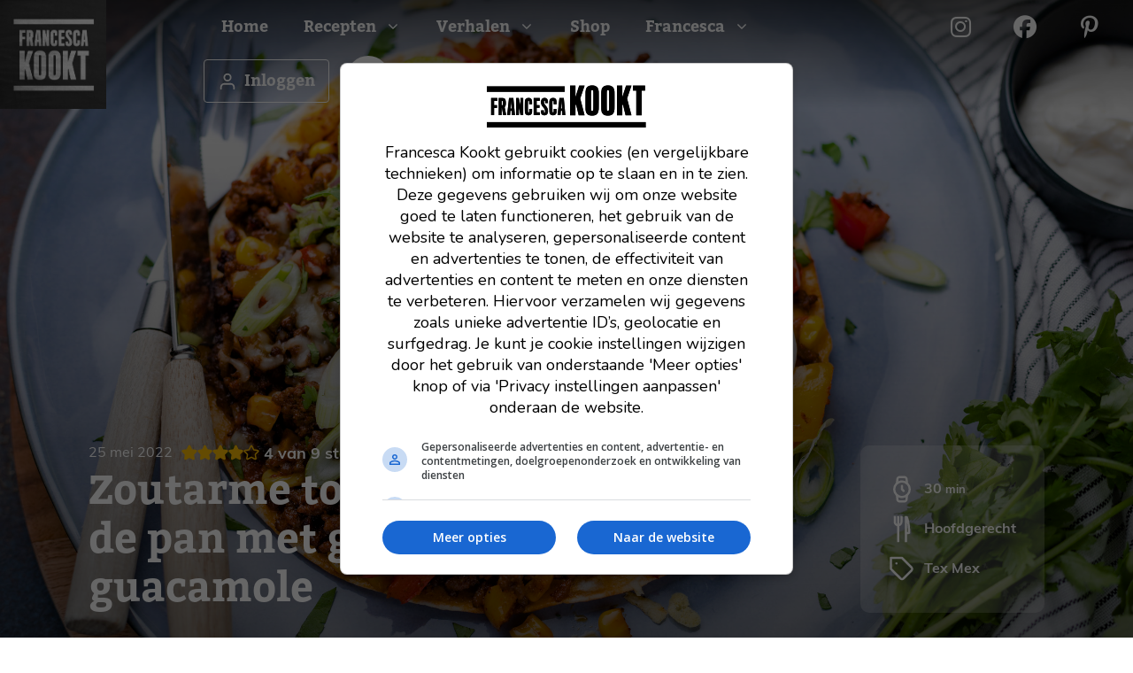

--- FILE ---
content_type: text/html; charset=UTF-8
request_url: https://www.francescakookt.nl/zoutarme-tortillas-uit-de-pan-met-gehakt-en-guacamole/
body_size: 64276
content:
<!DOCTYPE html>
<html lang="nl-NL" prefix="og: https://ogp.me/ns#">
<head>
	<meta charset="UTF-8">
<script>
var gform;gform||(document.addEventListener("gform_main_scripts_loaded",function(){gform.scriptsLoaded=!0}),document.addEventListener("gform/theme/scripts_loaded",function(){gform.themeScriptsLoaded=!0}),window.addEventListener("DOMContentLoaded",function(){gform.domLoaded=!0}),gform={domLoaded:!1,scriptsLoaded:!1,themeScriptsLoaded:!1,isFormEditor:()=>"function"==typeof InitializeEditor,callIfLoaded:function(o){return!(!gform.domLoaded||!gform.scriptsLoaded||!gform.themeScriptsLoaded&&!gform.isFormEditor()||(gform.isFormEditor()&&console.warn("The use of gform.initializeOnLoaded() is deprecated in the form editor context and will be removed in Gravity Forms 3.1."),o(),0))},initializeOnLoaded:function(o){gform.callIfLoaded(o)||(document.addEventListener("gform_main_scripts_loaded",()=>{gform.scriptsLoaded=!0,gform.callIfLoaded(o)}),document.addEventListener("gform/theme/scripts_loaded",()=>{gform.themeScriptsLoaded=!0,gform.callIfLoaded(o)}),window.addEventListener("DOMContentLoaded",()=>{gform.domLoaded=!0,gform.callIfLoaded(o)}))},hooks:{action:{},filter:{}},addAction:function(o,r,e,t){gform.addHook("action",o,r,e,t)},addFilter:function(o,r,e,t){gform.addHook("filter",o,r,e,t)},doAction:function(o){gform.doHook("action",o,arguments)},applyFilters:function(o){return gform.doHook("filter",o,arguments)},removeAction:function(o,r){gform.removeHook("action",o,r)},removeFilter:function(o,r,e){gform.removeHook("filter",o,r,e)},addHook:function(o,r,e,t,n){null==gform.hooks[o][r]&&(gform.hooks[o][r]=[]);var d=gform.hooks[o][r];null==n&&(n=r+"_"+d.length),gform.hooks[o][r].push({tag:n,callable:e,priority:t=null==t?10:t})},doHook:function(r,o,e){var t;if(e=Array.prototype.slice.call(e,1),null!=gform.hooks[r][o]&&((o=gform.hooks[r][o]).sort(function(o,r){return o.priority-r.priority}),o.forEach(function(o){"function"!=typeof(t=o.callable)&&(t=window[t]),"action"==r?t.apply(null,e):e[0]=t.apply(null,e)})),"filter"==r)return e[0]},removeHook:function(o,r,t,n){var e;null!=gform.hooks[o][r]&&(e=(e=gform.hooks[o][r]).filter(function(o,r,e){return!!(null!=n&&n!=o.tag||null!=t&&t!=o.priority)}),gform.hooks[o][r]=e)}});
</script>

	
            <script data-no-defer="1" data-ezscrex="false" data-cfasync="false" data-pagespeed-no-defer data-cookieconsent="ignore">
                var ctPublicFunctions = {"_ajax_nonce":"e1ec9c7384","_rest_nonce":"19249b6ed9","_ajax_url":"\/wp-admin\/admin-ajax.php","_rest_url":"https:\/\/www.francescakookt.nl\/wp-json\/","data__cookies_type":"none","data__ajax_type":"rest","data__bot_detector_enabled":"1","data__frontend_data_log_enabled":1,"cookiePrefix":"","wprocket_detected":true,"host_url":"www.francescakookt.nl","text__ee_click_to_select":"Klik om de hele gegevens te selecteren","text__ee_original_email":"De volledige tekst is","text__ee_got_it":"Duidelijk","text__ee_blocked":"Geblokkeerd","text__ee_cannot_connect":"Kan geen verbinding maken","text__ee_cannot_decode":"Kan e-mail niet decoderen. Onbekende reden","text__ee_email_decoder":"Cleantalk e-mail decoder","text__ee_wait_for_decoding":"De magie is onderweg!","text__ee_decoding_process":"Wacht een paar seconden terwijl we de contactgegevens decoderen."}
            </script>
        
            <script data-no-defer="1" data-ezscrex="false" data-cfasync="false" data-pagespeed-no-defer data-cookieconsent="ignore">
                var ctPublic = {"_ajax_nonce":"e1ec9c7384","settings__forms__check_internal":"0","settings__forms__check_external":"0","settings__forms__force_protection":"0","settings__forms__search_test":"1","settings__forms__wc_add_to_cart":"0","settings__data__bot_detector_enabled":"1","settings__sfw__anti_crawler":0,"blog_home":"https:\/\/www.francescakookt.nl\/","pixel__setting":"3","pixel__enabled":true,"pixel__url":null,"data__email_check_before_post":"1","data__email_check_exist_post":"1","data__cookies_type":"none","data__key_is_ok":true,"data__visible_fields_required":true,"wl_brandname":"Anti-Spam by CleanTalk","wl_brandname_short":"CleanTalk","ct_checkjs_key":"88da4987502c3aa9b9a8ad7d8c50665b86f3287c16245d409e1be9df1faf8ee6","emailEncoderPassKey":"05c181cf15794c86d031419b6f39b05b","bot_detector_forms_excluded":"W10=","advancedCacheExists":true,"varnishCacheExists":false,"wc_ajax_add_to_cart":false}
            </script>
        <meta name="viewport" content="width=device-width, initial-scale=1">
<!-- Search Engine Optimization door Rank Math PRO - https://rankmath.com/ -->
<title>Zoutarme tortilla&#039;s uit de pan met gehakt en guacamole - Francesca Kookt</title>
<link data-rocket-prefetch href="https://assets.pinterest.com" rel="dns-prefetch">
<link data-rocket-prefetch href="https://s.pinimg.com" rel="dns-prefetch">
<link data-rocket-prefetch href="https://fd.cleantalk.org" rel="dns-prefetch">
<link data-rocket-prefetch href="https://connect.facebook.net" rel="dns-prefetch">
<link data-rocket-prefetch href="https://www.google-analytics.com" rel="dns-prefetch">
<link data-rocket-prefetch href="https://fonts.googleapis.com" rel="dns-prefetch">
<link data-rocket-prefetch href="https://cdn.jsdelivr.net" rel="dns-prefetch">
<link data-rocket-prefetch href="https://use.typekit.net" rel="dns-prefetch">
<link data-rocket-prefetch href="https://www.googletagmanager.com" rel="dns-prefetch">
<link data-rocket-prefetch href="https://cdn.aa.onstuimig.nl" rel="dns-prefetch">
<link data-rocket-prefetch href="https://kit.fontawesome.com" rel="dns-prefetch">
<link data-rocket-prefetch href="https://adfactor-ab52c.firebaseapp.com" rel="dns-prefetch">
<link data-rocket-prefetch href="https://fundingchoicesmessages.google.com" rel="dns-prefetch">
<link data-rocket-prefetch href="https://alliancewidgets.onstuimig.nl" rel="dns-prefetch">
<link data-rocket-preload as="style" href="https://fonts.googleapis.com/css?family=Secular%20One%3Aregular&#038;display=swap" rel="preload">
<link href="https://fonts.googleapis.com/css?family=Secular%20One%3Aregular&#038;display=swap" media="print" onload="this.media=&#039;all&#039;" rel="stylesheet">
<noscript data-wpr-hosted-gf-parameters=""><link rel="stylesheet" href="https://fonts.googleapis.com/css?family=Secular%20One%3Aregular&#038;display=swap"></noscript><link rel="preload" data-rocket-preload as="image" href="https://www.francescakookt.nl/wp-content/uploads/2022/05/zoutarme-tortilla-s-uit-de-pan-met-gehakt-en-guacamole-1.jpg" fetchpriority="high">
<meta name="description" content="Deze zoutarme tortilla’s uit de pan maak je met gehakt, rode peper, paprika, mais en zoutarme kaas. Je garneert met guacomole en zure room."/>
<meta name="robots" content="follow, index, max-snippet:-1, max-video-preview:-1, max-image-preview:large"/>
<link rel="canonical" href="https://www.francescakookt.nl/zoutarme-tortillas-uit-de-pan-met-gehakt-en-guacamole/" />
<meta property="og:locale" content="nl_NL" />
<meta property="og:type" content="article" />
<meta property="og:title" content="Zoutarme tortilla&#039;s uit de pan met gehakt en guacamole - Francesca Kookt" />
<meta property="og:description" content="Deze zoutarme tortilla’s uit de pan maak je met gehakt, rode peper, paprika, mais en zoutarme kaas. Je garneert met guacomole en zure room." />
<meta property="og:url" content="https://www.francescakookt.nl/zoutarme-tortillas-uit-de-pan-met-gehakt-en-guacamole/" />
<meta property="og:site_name" content="Francescakookt" />
<meta property="article:tag" content="Avocado" />
<meta property="article:tag" content="Binnen 30 minuten" />
<meta property="article:tag" content="Gehakt" />
<meta property="article:tag" content="Kaas" />
<meta property="article:tag" content="Mais" />
<meta property="article:tag" content="Paprika" />
<meta property="article:tag" content="Recept" />
<meta property="article:tag" content="Rode peper" />
<meta property="article:tag" content="Santa Maria" />
<meta property="article:tag" content="Tortilla wraps" />
<meta property="article:section" content="Tex Mex recepten" />
<meta property="og:image" content="https://www.francescakookt.nl/wp-content/uploads/2022/05/zoutarme-tortilla-s-uit-de-pan-met-gehakt-en-guacamole-1-1024x683.jpg" />
<meta property="og:image:secure_url" content="https://www.francescakookt.nl/wp-content/uploads/2022/05/zoutarme-tortilla-s-uit-de-pan-met-gehakt-en-guacamole-1-1024x683.jpg" />
<meta property="og:image:width" content="1024" />
<meta property="og:image:height" content="683" />
<meta property="og:image:alt" content="zoutarme tortilla s uit de pan met gehakt en guacamole 1" />
<meta property="og:image:type" content="image/jpeg" />
<meta property="article:published_time" content="2022-05-25T06:00:00+02:00" />
<meta name="twitter:card" content="summary_large_image" />
<meta name="twitter:title" content="Zoutarme tortilla&#039;s uit de pan met gehakt en guacamole - Francesca Kookt" />
<meta name="twitter:description" content="Deze zoutarme tortilla’s uit de pan maak je met gehakt, rode peper, paprika, mais en zoutarme kaas. Je garneert met guacomole en zure room." />
<meta name="twitter:image" content="https://www.francescakookt.nl/wp-content/uploads/2022/05/zoutarme-tortilla-s-uit-de-pan-met-gehakt-en-guacamole-1-1024x683.jpg" />
<script type="application/ld+json" class="rank-math-schema-pro">{"@context":"https://schema.org","@graph":[{"@type":"Organization","@id":"https://www.francescakookt.nl/#organization","name":"Francescakookt.nl","url":"https://www.francescakookt.nl","logo":{"@type":"ImageObject","@id":"https://www.francescakookt.nl/#logo","url":"https://www.francescakookt.nl/wp-content/uploads/2022/05/cropped-logo-francescakookt.jpg","contentUrl":"https://www.francescakookt.nl/wp-content/uploads/2022/05/cropped-logo-francescakookt.jpg","caption":"Francescakookt","inLanguage":"nl-NL","width":"293","height":"300"}},{"@type":"WebSite","@id":"https://www.francescakookt.nl/#website","url":"https://www.francescakookt.nl","name":"Francescakookt","publisher":{"@id":"https://www.francescakookt.nl/#organization"},"inLanguage":"nl-NL"},{"@type":"ImageObject","@id":"https://www.francescakookt.nl/wp-content/uploads/2022/05/zoutarme-tortilla-s-uit-de-pan-met-gehakt-en-guacamole-1.jpg","url":"https://www.francescakookt.nl/wp-content/uploads/2022/05/zoutarme-tortilla-s-uit-de-pan-met-gehakt-en-guacamole-1.jpg","width":"2400","height":"1600","caption":"zoutarme tortilla s uit de pan met gehakt en guacamole 1","inLanguage":"nl-NL"},{"@type":"WebPage","@id":"https://www.francescakookt.nl/zoutarme-tortillas-uit-de-pan-met-gehakt-en-guacamole/#webpage","url":"https://www.francescakookt.nl/zoutarme-tortillas-uit-de-pan-met-gehakt-en-guacamole/","name":"Zoutarme tortilla&#039;s uit de pan met gehakt en guacamole - Francesca Kookt","datePublished":"2022-05-25T06:00:00+02:00","dateModified":"2022-05-25T06:00:00+02:00","isPartOf":{"@id":"https://www.francescakookt.nl/#website"},"primaryImageOfPage":{"@id":"https://www.francescakookt.nl/wp-content/uploads/2022/05/zoutarme-tortilla-s-uit-de-pan-met-gehakt-en-guacamole-1.jpg"},"inLanguage":"nl-NL"},{"@type":"Person","@id":"https://www.francescakookt.nl/author/francescakookt/","name":"Francesca","url":"https://www.francescakookt.nl/author/francescakookt/","image":{"@type":"ImageObject","@id":"https://www.francescakookt.nl/wp-content/plugins/ultimate-member/assets/img/default_avatar.jpg","url":"https://www.francescakookt.nl/wp-content/plugins/ultimate-member/assets/img/default_avatar.jpg","caption":"Francesca","inLanguage":"nl-NL"},"worksFor":{"@id":"https://www.francescakookt.nl/#organization"}},{"@type":"BlogPosting","headline":"Zoutarme tortilla&#039;s uit de pan met gehakt en guacamole - Francesca Kookt","keywords":"zoutarme tortilla's","datePublished":"2022-05-25T06:00:00+02:00","dateModified":"2022-05-25T06:00:00+02:00","author":{"@id":"https://www.francescakookt.nl/author/francescakookt/","name":"Francesca"},"publisher":{"@id":"https://www.francescakookt.nl/#organization"},"description":"Deze zoutarme tortilla\u2019s uit de pan maak je met gehakt, rode peper, paprika, mais en zoutarme kaas. Je garneert met guacomole en zure room.","name":"Zoutarme tortilla&#039;s uit de pan met gehakt en guacamole - Francesca Kookt","@id":"https://www.francescakookt.nl/zoutarme-tortillas-uit-de-pan-met-gehakt-en-guacamole/#richSnippet","isPartOf":{"@id":"https://www.francescakookt.nl/zoutarme-tortillas-uit-de-pan-met-gehakt-en-guacamole/#webpage"},"image":{"@id":"https://www.francescakookt.nl/wp-content/uploads/2022/05/zoutarme-tortilla-s-uit-de-pan-met-gehakt-en-guacamole-1.jpg"},"inLanguage":"nl-NL","mainEntityOfPage":{"@id":"https://www.francescakookt.nl/zoutarme-tortillas-uit-de-pan-met-gehakt-en-guacamole/#webpage"}},{"@type":"Recipe","name":"Zoutarme tortilla\u2019s uit de pan met gehakt en guacamole","author":{"@type":"Person","name":"Francesca"},"description":"Deze makkelijke tortilla\u2019s uit de pan maak je met gehakt, rode peper,paprika, mais en zoutarme kaas. Vlak voor het serveren garneer je ze met zelfgemaakte guacamole en zure room.","datePublished":"2022-05-25T06:00:00+00:00","image":["https://www.francescakookt.nl/wp-content/uploads/2022/05/zoutarme-tortilla-s-uit-de-pan-met-gehakt-en-guacamole-1.jpg","https://www.francescakookt.nl/wp-content/uploads/2022/05/zoutarme-tortilla-s-uit-de-pan-met-gehakt-en-guacamole-1-500x500.jpg","https://www.francescakookt.nl/wp-content/uploads/2022/05/zoutarme-tortilla-s-uit-de-pan-met-gehakt-en-guacamole-1-500x375.jpg","https://www.francescakookt.nl/wp-content/uploads/2022/05/zoutarme-tortilla-s-uit-de-pan-met-gehakt-en-guacamole-1-480x270.jpg"],"recipeYield":["4","4 personen"],"cookTime":"PT30M","totalTime":"PT30M","recipeIngredient":["2  rode uien (gesnipperd)","bakolijfolie","2  rijpe avocado\u2019s","1  citroen","olijfolie extra vergine","1 el fijngehakte koriander,  (vervang door peterselie als je niets hebt met koriander)","zwarte peper","2 teentjes knoflook,  (fijngehakt)","1  rode peper,  (met of zonder zaadlijst, de keuze is aan jou, fijngehakt)","500 gr rundergehakt","1  rode paprika,  (zaadlijsten verwijderd en in blokjes)","1  gele paprika,  (zaadlijsten verwijderd en in blokjes)","1 zakje Santa Maria Taco specerijenmix zonder toegevoegd zout","200 gr maiskorrels,  (uitgelekt)","1 pakje (8 stuks) Santa Maria Tortilla wraps medium","25 gr geraspte Emmentaler kaas","25 gr geraspte Cheddar kaas","1 bakje (125 gr) zure room,  (losgeklopt)","om te garneren: 2 stengels lente-ui,  (in dunne ringetjes en grof gehakte koriander of platte peterselie)","optioneel: een lepeltje Santa Maria tacosaus,  (deze bevat 1,1 gram zout per 100 gram)"],"recipeInstructions":[{"@type":"HowToStep","text":"Verhit een hapjespan en fruit hierin de rode ui (houd 2 tl achter voor de guacamole) in 2 el bakolijfolie voor circa 10 minuten. Zet de temperatuur middellaag zodat de uien niet verkleuren en roer regelmatig. Door uien zo lang te bakken, geven ze veel meer smaak aan je gerecht. En dat is wat je wilt als je zoutarm kookt.","name":"Verhit een hapjespan en fruit hierin de rode ui (houd 2 tl achter voor de guacamole) in 2 el bakolijfolie voor circa 10 minuten. Zet de temperatuur middellaag zodat de uien niet verkleuren en roer regelmatig. Door uien zo lang te bakken, geven ze veel meer smaak aan je gerecht. En dat is wat je wilt als je zoutarm kookt.","url":"https://www.francescakookt.nl/zoutarme-tortillas-uit-de-pan-met-gehakt-en-guacamole/#wprm-recipe-1711682-step-0-0"},{"@type":"HowToStep","text":"Maak ondertussen de guacamole door de avocado\u2019s fijn te prakken met een vork. Meng met de 2 tl fijngehakte rode ui, een kneepje citroensap, scheutje olijfolie, de fijngehakte koriander en snufje zwarte peper. Zet in de koelkast tot gebruik.","name":"Maak ondertussen de guacamole door de avocado\u2019s fijn te prakken met een vork. Meng met de 2 tl fijngehakte rode ui, een kneepje citroensap, scheutje olijfolie, de fijngehakte koriander en snufje zwarte peper. Zet in de koelkast tot gebruik.","url":"https://www.francescakookt.nl/zoutarme-tortillas-uit-de-pan-met-gehakt-en-guacamole/#wprm-recipe-1711682-step-0-1"},{"@type":"HowToStep","text":"Voeg in de laatste 2 minuten de knoflook en rode peper toe aan de uien en bak mee.","name":"Voeg in de laatste 2 minuten de knoflook en rode peper toe aan de uien en bak mee.","url":"https://www.francescakookt.nl/zoutarme-tortillas-uit-de-pan-met-gehakt-en-guacamole/#wprm-recipe-1711682-step-0-2"},{"@type":"HowToStep","text":"Roer het gehakt en de blokjes paprika erdoor met de specerijenmix en bak circa 5 minuten op hoger vuur gaar. Voeg optioneel wat zout toe als je dit wilt (zie ook de notities).","name":"Roer het gehakt en de blokjes paprika erdoor met de specerijenmix en bak circa 5 minuten op hoger vuur gaar. Voeg optioneel wat zout toe als je dit wilt (zie ook de notities).","url":"https://www.francescakookt.nl/zoutarme-tortillas-uit-de-pan-met-gehakt-en-guacamole/#wprm-recipe-1711682-step-0-3"},{"@type":"HowToStep","text":"Voeg de maiskorrels toe en bak nog even kort mee. Proef daarna en breng naar wens verder op smaak met zwarte peper.","name":"Voeg de maiskorrels toe en bak nog even kort mee. Proef daarna en breng naar wens verder op smaak met zwarte peper.","url":"https://www.francescakookt.nl/zoutarme-tortillas-uit-de-pan-met-gehakt-en-guacamole/#wprm-recipe-1711682-step-0-4"},{"@type":"HowToStep","text":"Zet een koekenpan met antiaanbaklaag op middelhoog vuur. Leg er een tortilla wrap in en verdeel er wat van de vulling over vanuit de andere pan. Bestrooi gelijkmatig met een deel van de geraspte kazen en leg een deksel op de pan. Na circa 3 minuten is de kaas gesmolten en is de onderkant van de tortilla wrap lekker knapperig geworden. Houd de temperatuur in de gaten en zet deze lager als de wrap te snel bruin wordt.","name":"Zet een koekenpan met antiaanbaklaag op middelhoog vuur. Leg er een tortilla wrap in en verdeel er wat van de vulling over vanuit de andere pan. Bestrooi gelijkmatig met een deel van de geraspte kazen en leg een deksel op de pan. Na circa 3 minuten is de kaas gesmolten en is de onderkant van de tortilla wrap lekker knapperig geworden. Houd de temperatuur in de gaten en zet deze lager als de wrap te snel bruin wordt.","url":"https://www.francescakookt.nl/zoutarme-tortillas-uit-de-pan-met-gehakt-en-guacamole/#wprm-recipe-1711682-step-0-5"},{"@type":"HowToStep","text":"Laat de tortilla vanuit de pan op een bord glijden en garneer deze met de zelfgemaakte guacamole, zure room en een partje citroen. Door wat citroensap erover te sprenkelen haal je de smaak ook meer naar boven als je zoutarm eet. Voor de liefhebbers kan er ook nog wat fijngehakte koriander over.","name":"Laat de tortilla vanuit de pan op een bord glijden en garneer deze met de zelfgemaakte guacamole, zure room en een partje citroen. Door wat citroensap erover te sprenkelen haal je de smaak ook meer naar boven als je zoutarm eet. Voor de liefhebbers kan er ook nog wat fijngehakte koriander over.","url":"https://www.francescakookt.nl/zoutarme-tortillas-uit-de-pan-met-gehakt-en-guacamole/#wprm-recipe-1711682-step-0-6"}],"aggregateRating":{"@type":"AggregateRating","ratingValue":"4","ratingCount":"9"},"recipeCategory":["Hoofdgerecht"],"recipeCuisine":["Tex Mex"],"keywords":"gehakt, paprika, tortilla","@id":"https://www.francescakookt.nl/zoutarme-tortillas-uit-de-pan-met-gehakt-en-guacamole/#recipe","mainEntityOfPage":"https://www.francescakookt.nl/zoutarme-tortillas-uit-de-pan-met-gehakt-en-guacamole/#webpage","isPartOf":{"@id":"https://www.francescakookt.nl/zoutarme-tortillas-uit-de-pan-met-gehakt-en-guacamole/#richSnippet"}}]}</script>
<!-- /Rank Math WordPress SEO plugin -->

<link rel='dns-prefetch' href='//fd.cleantalk.org' />
<link rel='dns-prefetch' href='//cdn.jsdelivr.net' />
<link rel='dns-prefetch' href='//connect.facebook.net' />
<link rel='dns-prefetch' href='//ct.pinterest.com' />
<link rel='dns-prefetch' href='//fonts.gstatic.com' />
<link rel='dns-prefetch' href='//fonts.googleapis.com' />
<link rel='dns-prefetch' href='//cdn.aa.onstuimig.nl' />
<link rel='dns-prefetch' href='//ka-p.fontawesome.com' />
<link rel='dns-prefetch' href='//use.typekit.net' />
<link href='https://fonts.gstatic.com' crossorigin rel='preconnect' />
<link href='https://fonts.googleapis.com' crossorigin rel='preconnect' />
<link rel="alternate" type="application/rss+xml" title="Francesca Kookt &raquo; feed" href="https://www.francescakookt.nl/feed/" />
<link rel="alternate" type="application/rss+xml" title="Francesca Kookt &raquo; reacties feed" href="https://www.francescakookt.nl/comments/feed/" />
<link rel="alternate" title="oEmbed (JSON)" type="application/json+oembed" href="https://www.francescakookt.nl/wp-json/oembed/1.0/embed?url=https%3A%2F%2Fwww.francescakookt.nl%2Fzoutarme-tortillas-uit-de-pan-met-gehakt-en-guacamole%2F" />
<link rel="alternate" title="oEmbed (XML)" type="text/xml+oembed" href="https://www.francescakookt.nl/wp-json/oembed/1.0/embed?url=https%3A%2F%2Fwww.francescakookt.nl%2Fzoutarme-tortillas-uit-de-pan-met-gehakt-en-guacamole%2F&#038;format=xml" />
<script>(()=>{"use strict";const e=[400,500,600,700,800,900],t=e=>`wprm-min-${e}`,n=e=>`wprm-max-${e}`,s=new Set,o="ResizeObserver"in window,r=o?new ResizeObserver((e=>{for(const t of e)c(t.target)})):null,i=.5/(window.devicePixelRatio||1);function c(s){const o=s.getBoundingClientRect().width||0;for(let r=0;r<e.length;r++){const c=e[r],a=o<=c+i;o>c+i?s.classList.add(t(c)):s.classList.remove(t(c)),a?s.classList.add(n(c)):s.classList.remove(n(c))}}function a(e){s.has(e)||(s.add(e),r&&r.observe(e),c(e))}!function(e=document){e.querySelectorAll(".wprm-recipe").forEach(a)}();if(new MutationObserver((e=>{for(const t of e)for(const e of t.addedNodes)e instanceof Element&&(e.matches?.(".wprm-recipe")&&a(e),e.querySelectorAll?.(".wprm-recipe").forEach(a))})).observe(document.documentElement,{childList:!0,subtree:!0}),!o){let e=0;addEventListener("resize",(()=>{e&&cancelAnimationFrame(e),e=requestAnimationFrame((()=>s.forEach(c)))}),{passive:!0})}})();</script><style id='wp-img-auto-sizes-contain-inline-css'>
img:is([sizes=auto i],[sizes^="auto," i]){contain-intrinsic-size:3000px 1500px}
/*# sourceURL=wp-img-auto-sizes-contain-inline-css */
</style>
<link rel='stylesheet' id='sbi_styles-css' href='https://www.francescakookt.nl/wp-content/cache/background-css/1/www.francescakookt.nl/wp-content/plugins/instagram-feed-pro/css/sbi-styles.min.css?ver=6.4&wpr_t=1769043302' media='all' />
<style id='wp-emoji-styles-inline-css'>

	img.wp-smiley, img.emoji {
		display: inline !important;
		border: none !important;
		box-shadow: none !important;
		height: 1em !important;
		width: 1em !important;
		margin: 0 0.07em !important;
		vertical-align: -0.1em !important;
		background: none !important;
		padding: 0 !important;
	}
/*# sourceURL=wp-emoji-styles-inline-css */
</style>
<style id='wp-block-library-inline-css'>
:root{--wp-block-synced-color:#7a00df;--wp-block-synced-color--rgb:122,0,223;--wp-bound-block-color:var(--wp-block-synced-color);--wp-editor-canvas-background:#ddd;--wp-admin-theme-color:#007cba;--wp-admin-theme-color--rgb:0,124,186;--wp-admin-theme-color-darker-10:#006ba1;--wp-admin-theme-color-darker-10--rgb:0,107,160.5;--wp-admin-theme-color-darker-20:#005a87;--wp-admin-theme-color-darker-20--rgb:0,90,135;--wp-admin-border-width-focus:2px}@media (min-resolution:192dpi){:root{--wp-admin-border-width-focus:1.5px}}.wp-element-button{cursor:pointer}:root .has-very-light-gray-background-color{background-color:#eee}:root .has-very-dark-gray-background-color{background-color:#313131}:root .has-very-light-gray-color{color:#eee}:root .has-very-dark-gray-color{color:#313131}:root .has-vivid-green-cyan-to-vivid-cyan-blue-gradient-background{background:linear-gradient(135deg,#00d084,#0693e3)}:root .has-purple-crush-gradient-background{background:linear-gradient(135deg,#34e2e4,#4721fb 50%,#ab1dfe)}:root .has-hazy-dawn-gradient-background{background:linear-gradient(135deg,#faaca8,#dad0ec)}:root .has-subdued-olive-gradient-background{background:linear-gradient(135deg,#fafae1,#67a671)}:root .has-atomic-cream-gradient-background{background:linear-gradient(135deg,#fdd79a,#004a59)}:root .has-nightshade-gradient-background{background:linear-gradient(135deg,#330968,#31cdcf)}:root .has-midnight-gradient-background{background:linear-gradient(135deg,#020381,#2874fc)}:root{--wp--preset--font-size--normal:16px;--wp--preset--font-size--huge:42px}.has-regular-font-size{font-size:1em}.has-larger-font-size{font-size:2.625em}.has-normal-font-size{font-size:var(--wp--preset--font-size--normal)}.has-huge-font-size{font-size:var(--wp--preset--font-size--huge)}.has-text-align-center{text-align:center}.has-text-align-left{text-align:left}.has-text-align-right{text-align:right}.has-fit-text{white-space:nowrap!important}#end-resizable-editor-section{display:none}.aligncenter{clear:both}.items-justified-left{justify-content:flex-start}.items-justified-center{justify-content:center}.items-justified-right{justify-content:flex-end}.items-justified-space-between{justify-content:space-between}.screen-reader-text{border:0;clip-path:inset(50%);height:1px;margin:-1px;overflow:hidden;padding:0;position:absolute;width:1px;word-wrap:normal!important}.screen-reader-text:focus{background-color:#ddd;clip-path:none;color:#444;display:block;font-size:1em;height:auto;left:5px;line-height:normal;padding:15px 23px 14px;text-decoration:none;top:5px;width:auto;z-index:100000}html :where(.has-border-color){border-style:solid}html :where([style*=border-top-color]){border-top-style:solid}html :where([style*=border-right-color]){border-right-style:solid}html :where([style*=border-bottom-color]){border-bottom-style:solid}html :where([style*=border-left-color]){border-left-style:solid}html :where([style*=border-width]){border-style:solid}html :where([style*=border-top-width]){border-top-style:solid}html :where([style*=border-right-width]){border-right-style:solid}html :where([style*=border-bottom-width]){border-bottom-style:solid}html :where([style*=border-left-width]){border-left-style:solid}html :where(img[class*=wp-image-]){height:auto;max-width:100%}:where(figure){margin:0 0 1em}html :where(.is-position-sticky){--wp-admin--admin-bar--position-offset:var(--wp-admin--admin-bar--height,0px)}@media screen and (max-width:600px){html :where(.is-position-sticky){--wp-admin--admin-bar--position-offset:0px}}

/*# sourceURL=wp-block-library-inline-css */
</style><style id='wp-block-heading-inline-css'>
h1:where(.wp-block-heading).has-background,h2:where(.wp-block-heading).has-background,h3:where(.wp-block-heading).has-background,h4:where(.wp-block-heading).has-background,h5:where(.wp-block-heading).has-background,h6:where(.wp-block-heading).has-background{padding:1.25em 2.375em}h1.has-text-align-left[style*=writing-mode]:where([style*=vertical-lr]),h1.has-text-align-right[style*=writing-mode]:where([style*=vertical-rl]),h2.has-text-align-left[style*=writing-mode]:where([style*=vertical-lr]),h2.has-text-align-right[style*=writing-mode]:where([style*=vertical-rl]),h3.has-text-align-left[style*=writing-mode]:where([style*=vertical-lr]),h3.has-text-align-right[style*=writing-mode]:where([style*=vertical-rl]),h4.has-text-align-left[style*=writing-mode]:where([style*=vertical-lr]),h4.has-text-align-right[style*=writing-mode]:where([style*=vertical-rl]),h5.has-text-align-left[style*=writing-mode]:where([style*=vertical-lr]),h5.has-text-align-right[style*=writing-mode]:where([style*=vertical-rl]),h6.has-text-align-left[style*=writing-mode]:where([style*=vertical-lr]),h6.has-text-align-right[style*=writing-mode]:where([style*=vertical-rl]){rotate:180deg}
/*# sourceURL=https://www.francescakookt.nl/wp-includes/blocks/heading/style.min.css */
</style>
<style id='wp-block-image-inline-css'>
.wp-block-image>a,.wp-block-image>figure>a{display:inline-block}.wp-block-image img{box-sizing:border-box;height:auto;max-width:100%;vertical-align:bottom}@media not (prefers-reduced-motion){.wp-block-image img.hide{visibility:hidden}.wp-block-image img.show{animation:show-content-image .4s}}.wp-block-image[style*=border-radius] img,.wp-block-image[style*=border-radius]>a{border-radius:inherit}.wp-block-image.has-custom-border img{box-sizing:border-box}.wp-block-image.aligncenter{text-align:center}.wp-block-image.alignfull>a,.wp-block-image.alignwide>a{width:100%}.wp-block-image.alignfull img,.wp-block-image.alignwide img{height:auto;width:100%}.wp-block-image .aligncenter,.wp-block-image .alignleft,.wp-block-image .alignright,.wp-block-image.aligncenter,.wp-block-image.alignleft,.wp-block-image.alignright{display:table}.wp-block-image .aligncenter>figcaption,.wp-block-image .alignleft>figcaption,.wp-block-image .alignright>figcaption,.wp-block-image.aligncenter>figcaption,.wp-block-image.alignleft>figcaption,.wp-block-image.alignright>figcaption{caption-side:bottom;display:table-caption}.wp-block-image .alignleft{float:left;margin:.5em 1em .5em 0}.wp-block-image .alignright{float:right;margin:.5em 0 .5em 1em}.wp-block-image .aligncenter{margin-left:auto;margin-right:auto}.wp-block-image :where(figcaption){margin-bottom:1em;margin-top:.5em}.wp-block-image.is-style-circle-mask img{border-radius:9999px}@supports ((-webkit-mask-image:none) or (mask-image:none)) or (-webkit-mask-image:none){.wp-block-image.is-style-circle-mask img{border-radius:0;-webkit-mask-image:url('data:image/svg+xml;utf8,<svg viewBox="0 0 100 100" xmlns="http://www.w3.org/2000/svg"><circle cx="50" cy="50" r="50"/></svg>');mask-image:url('data:image/svg+xml;utf8,<svg viewBox="0 0 100 100" xmlns="http://www.w3.org/2000/svg"><circle cx="50" cy="50" r="50"/></svg>');mask-mode:alpha;-webkit-mask-position:center;mask-position:center;-webkit-mask-repeat:no-repeat;mask-repeat:no-repeat;-webkit-mask-size:contain;mask-size:contain}}:root :where(.wp-block-image.is-style-rounded img,.wp-block-image .is-style-rounded img){border-radius:9999px}.wp-block-image figure{margin:0}.wp-lightbox-container{display:flex;flex-direction:column;position:relative}.wp-lightbox-container img{cursor:zoom-in}.wp-lightbox-container img:hover+button{opacity:1}.wp-lightbox-container button{align-items:center;backdrop-filter:blur(16px) saturate(180%);background-color:#5a5a5a40;border:none;border-radius:4px;cursor:zoom-in;display:flex;height:20px;justify-content:center;opacity:0;padding:0;position:absolute;right:16px;text-align:center;top:16px;width:20px;z-index:100}@media not (prefers-reduced-motion){.wp-lightbox-container button{transition:opacity .2s ease}}.wp-lightbox-container button:focus-visible{outline:3px auto #5a5a5a40;outline:3px auto -webkit-focus-ring-color;outline-offset:3px}.wp-lightbox-container button:hover{cursor:pointer;opacity:1}.wp-lightbox-container button:focus{opacity:1}.wp-lightbox-container button:focus,.wp-lightbox-container button:hover,.wp-lightbox-container button:not(:hover):not(:active):not(.has-background){background-color:#5a5a5a40;border:none}.wp-lightbox-overlay{box-sizing:border-box;cursor:zoom-out;height:100vh;left:0;overflow:hidden;position:fixed;top:0;visibility:hidden;width:100%;z-index:100000}.wp-lightbox-overlay .close-button{align-items:center;cursor:pointer;display:flex;justify-content:center;min-height:40px;min-width:40px;padding:0;position:absolute;right:calc(env(safe-area-inset-right) + 16px);top:calc(env(safe-area-inset-top) + 16px);z-index:5000000}.wp-lightbox-overlay .close-button:focus,.wp-lightbox-overlay .close-button:hover,.wp-lightbox-overlay .close-button:not(:hover):not(:active):not(.has-background){background:none;border:none}.wp-lightbox-overlay .lightbox-image-container{height:var(--wp--lightbox-container-height);left:50%;overflow:hidden;position:absolute;top:50%;transform:translate(-50%,-50%);transform-origin:top left;width:var(--wp--lightbox-container-width);z-index:9999999999}.wp-lightbox-overlay .wp-block-image{align-items:center;box-sizing:border-box;display:flex;height:100%;justify-content:center;margin:0;position:relative;transform-origin:0 0;width:100%;z-index:3000000}.wp-lightbox-overlay .wp-block-image img{height:var(--wp--lightbox-image-height);min-height:var(--wp--lightbox-image-height);min-width:var(--wp--lightbox-image-width);width:var(--wp--lightbox-image-width)}.wp-lightbox-overlay .wp-block-image figcaption{display:none}.wp-lightbox-overlay button{background:none;border:none}.wp-lightbox-overlay .scrim{background-color:#fff;height:100%;opacity:.9;position:absolute;width:100%;z-index:2000000}.wp-lightbox-overlay.active{visibility:visible}@media not (prefers-reduced-motion){.wp-lightbox-overlay.active{animation:turn-on-visibility .25s both}.wp-lightbox-overlay.active img{animation:turn-on-visibility .35s both}.wp-lightbox-overlay.show-closing-animation:not(.active){animation:turn-off-visibility .35s both}.wp-lightbox-overlay.show-closing-animation:not(.active) img{animation:turn-off-visibility .25s both}.wp-lightbox-overlay.zoom.active{animation:none;opacity:1;visibility:visible}.wp-lightbox-overlay.zoom.active .lightbox-image-container{animation:lightbox-zoom-in .4s}.wp-lightbox-overlay.zoom.active .lightbox-image-container img{animation:none}.wp-lightbox-overlay.zoom.active .scrim{animation:turn-on-visibility .4s forwards}.wp-lightbox-overlay.zoom.show-closing-animation:not(.active){animation:none}.wp-lightbox-overlay.zoom.show-closing-animation:not(.active) .lightbox-image-container{animation:lightbox-zoom-out .4s}.wp-lightbox-overlay.zoom.show-closing-animation:not(.active) .lightbox-image-container img{animation:none}.wp-lightbox-overlay.zoom.show-closing-animation:not(.active) .scrim{animation:turn-off-visibility .4s forwards}}@keyframes show-content-image{0%{visibility:hidden}99%{visibility:hidden}to{visibility:visible}}@keyframes turn-on-visibility{0%{opacity:0}to{opacity:1}}@keyframes turn-off-visibility{0%{opacity:1;visibility:visible}99%{opacity:0;visibility:visible}to{opacity:0;visibility:hidden}}@keyframes lightbox-zoom-in{0%{transform:translate(calc((-100vw + var(--wp--lightbox-scrollbar-width))/2 + var(--wp--lightbox-initial-left-position)),calc(-50vh + var(--wp--lightbox-initial-top-position))) scale(var(--wp--lightbox-scale))}to{transform:translate(-50%,-50%) scale(1)}}@keyframes lightbox-zoom-out{0%{transform:translate(-50%,-50%) scale(1);visibility:visible}99%{visibility:visible}to{transform:translate(calc((-100vw + var(--wp--lightbox-scrollbar-width))/2 + var(--wp--lightbox-initial-left-position)),calc(-50vh + var(--wp--lightbox-initial-top-position))) scale(var(--wp--lightbox-scale));visibility:hidden}}
/*# sourceURL=https://www.francescakookt.nl/wp-includes/blocks/image/style.min.css */
</style>
<style id='wp-block-list-inline-css'>
ol,ul{box-sizing:border-box}:root :where(.wp-block-list.has-background){padding:1.25em 2.375em}
/*# sourceURL=https://www.francescakookt.nl/wp-includes/blocks/list/style.min.css */
</style>
<style id='wp-block-post-terms-inline-css'>
.wp-block-post-terms{box-sizing:border-box}.wp-block-post-terms .wp-block-post-terms__separator{white-space:pre-wrap}
/*# sourceURL=https://www.francescakookt.nl/wp-includes/blocks/post-terms/style.min.css */
</style>
<style id='wp-block-columns-inline-css'>
.wp-block-columns{box-sizing:border-box;display:flex;flex-wrap:wrap!important}@media (min-width:782px){.wp-block-columns{flex-wrap:nowrap!important}}.wp-block-columns{align-items:normal!important}.wp-block-columns.are-vertically-aligned-top{align-items:flex-start}.wp-block-columns.are-vertically-aligned-center{align-items:center}.wp-block-columns.are-vertically-aligned-bottom{align-items:flex-end}@media (max-width:781px){.wp-block-columns:not(.is-not-stacked-on-mobile)>.wp-block-column{flex-basis:100%!important}}@media (min-width:782px){.wp-block-columns:not(.is-not-stacked-on-mobile)>.wp-block-column{flex-basis:0;flex-grow:1}.wp-block-columns:not(.is-not-stacked-on-mobile)>.wp-block-column[style*=flex-basis]{flex-grow:0}}.wp-block-columns.is-not-stacked-on-mobile{flex-wrap:nowrap!important}.wp-block-columns.is-not-stacked-on-mobile>.wp-block-column{flex-basis:0;flex-grow:1}.wp-block-columns.is-not-stacked-on-mobile>.wp-block-column[style*=flex-basis]{flex-grow:0}:where(.wp-block-columns){margin-bottom:1.75em}:where(.wp-block-columns.has-background){padding:1.25em 2.375em}.wp-block-column{flex-grow:1;min-width:0;overflow-wrap:break-word;word-break:break-word}.wp-block-column.is-vertically-aligned-top{align-self:flex-start}.wp-block-column.is-vertically-aligned-center{align-self:center}.wp-block-column.is-vertically-aligned-bottom{align-self:flex-end}.wp-block-column.is-vertically-aligned-stretch{align-self:stretch}.wp-block-column.is-vertically-aligned-bottom,.wp-block-column.is-vertically-aligned-center,.wp-block-column.is-vertically-aligned-top{width:100%}
/*# sourceURL=https://www.francescakookt.nl/wp-includes/blocks/columns/style.min.css */
</style>
<style id='wp-block-paragraph-inline-css'>
.is-small-text{font-size:.875em}.is-regular-text{font-size:1em}.is-large-text{font-size:2.25em}.is-larger-text{font-size:3em}.has-drop-cap:not(:focus):first-letter{float:left;font-size:8.4em;font-style:normal;font-weight:100;line-height:.68;margin:.05em .1em 0 0;text-transform:uppercase}body.rtl .has-drop-cap:not(:focus):first-letter{float:none;margin-left:.1em}p.has-drop-cap.has-background{overflow:hidden}:root :where(p.has-background){padding:1.25em 2.375em}:where(p.has-text-color:not(.has-link-color)) a{color:inherit}p.has-text-align-left[style*="writing-mode:vertical-lr"],p.has-text-align-right[style*="writing-mode:vertical-rl"]{rotate:180deg}
/*# sourceURL=https://www.francescakookt.nl/wp-includes/blocks/paragraph/style.min.css */
</style>
<style id='wp-block-social-links-inline-css'>
.wp-block-social-links{background:none;box-sizing:border-box;margin-left:0;padding-left:0;padding-right:0;text-indent:0}.wp-block-social-links .wp-social-link a,.wp-block-social-links .wp-social-link a:hover{border-bottom:0;box-shadow:none;text-decoration:none}.wp-block-social-links .wp-social-link svg{height:1em;width:1em}.wp-block-social-links .wp-social-link span:not(.screen-reader-text){font-size:.65em;margin-left:.5em;margin-right:.5em}.wp-block-social-links.has-small-icon-size{font-size:16px}.wp-block-social-links,.wp-block-social-links.has-normal-icon-size{font-size:24px}.wp-block-social-links.has-large-icon-size{font-size:36px}.wp-block-social-links.has-huge-icon-size{font-size:48px}.wp-block-social-links.aligncenter{display:flex;justify-content:center}.wp-block-social-links.alignright{justify-content:flex-end}.wp-block-social-link{border-radius:9999px;display:block}@media not (prefers-reduced-motion){.wp-block-social-link{transition:transform .1s ease}}.wp-block-social-link{height:auto}.wp-block-social-link a{align-items:center;display:flex;line-height:0}.wp-block-social-link:hover{transform:scale(1.1)}.wp-block-social-links .wp-block-social-link.wp-social-link{display:inline-block;margin:0;padding:0}.wp-block-social-links .wp-block-social-link.wp-social-link .wp-block-social-link-anchor,.wp-block-social-links .wp-block-social-link.wp-social-link .wp-block-social-link-anchor svg,.wp-block-social-links .wp-block-social-link.wp-social-link .wp-block-social-link-anchor:active,.wp-block-social-links .wp-block-social-link.wp-social-link .wp-block-social-link-anchor:hover,.wp-block-social-links .wp-block-social-link.wp-social-link .wp-block-social-link-anchor:visited{color:currentColor;fill:currentColor}:where(.wp-block-social-links:not(.is-style-logos-only)) .wp-social-link{background-color:#f0f0f0;color:#444}:where(.wp-block-social-links:not(.is-style-logos-only)) .wp-social-link-amazon{background-color:#f90;color:#fff}:where(.wp-block-social-links:not(.is-style-logos-only)) .wp-social-link-bandcamp{background-color:#1ea0c3;color:#fff}:where(.wp-block-social-links:not(.is-style-logos-only)) .wp-social-link-behance{background-color:#0757fe;color:#fff}:where(.wp-block-social-links:not(.is-style-logos-only)) .wp-social-link-bluesky{background-color:#0a7aff;color:#fff}:where(.wp-block-social-links:not(.is-style-logos-only)) .wp-social-link-codepen{background-color:#1e1f26;color:#fff}:where(.wp-block-social-links:not(.is-style-logos-only)) .wp-social-link-deviantart{background-color:#02e49b;color:#fff}:where(.wp-block-social-links:not(.is-style-logos-only)) .wp-social-link-discord{background-color:#5865f2;color:#fff}:where(.wp-block-social-links:not(.is-style-logos-only)) .wp-social-link-dribbble{background-color:#e94c89;color:#fff}:where(.wp-block-social-links:not(.is-style-logos-only)) .wp-social-link-dropbox{background-color:#4280ff;color:#fff}:where(.wp-block-social-links:not(.is-style-logos-only)) .wp-social-link-etsy{background-color:#f45800;color:#fff}:where(.wp-block-social-links:not(.is-style-logos-only)) .wp-social-link-facebook{background-color:#0866ff;color:#fff}:where(.wp-block-social-links:not(.is-style-logos-only)) .wp-social-link-fivehundredpx{background-color:#000;color:#fff}:where(.wp-block-social-links:not(.is-style-logos-only)) .wp-social-link-flickr{background-color:#0461dd;color:#fff}:where(.wp-block-social-links:not(.is-style-logos-only)) .wp-social-link-foursquare{background-color:#e65678;color:#fff}:where(.wp-block-social-links:not(.is-style-logos-only)) .wp-social-link-github{background-color:#24292d;color:#fff}:where(.wp-block-social-links:not(.is-style-logos-only)) .wp-social-link-goodreads{background-color:#eceadd;color:#382110}:where(.wp-block-social-links:not(.is-style-logos-only)) .wp-social-link-google{background-color:#ea4434;color:#fff}:where(.wp-block-social-links:not(.is-style-logos-only)) .wp-social-link-gravatar{background-color:#1d4fc4;color:#fff}:where(.wp-block-social-links:not(.is-style-logos-only)) .wp-social-link-instagram{background-color:#f00075;color:#fff}:where(.wp-block-social-links:not(.is-style-logos-only)) .wp-social-link-lastfm{background-color:#e21b24;color:#fff}:where(.wp-block-social-links:not(.is-style-logos-only)) .wp-social-link-linkedin{background-color:#0d66c2;color:#fff}:where(.wp-block-social-links:not(.is-style-logos-only)) .wp-social-link-mastodon{background-color:#3288d4;color:#fff}:where(.wp-block-social-links:not(.is-style-logos-only)) .wp-social-link-medium{background-color:#000;color:#fff}:where(.wp-block-social-links:not(.is-style-logos-only)) .wp-social-link-meetup{background-color:#f6405f;color:#fff}:where(.wp-block-social-links:not(.is-style-logos-only)) .wp-social-link-patreon{background-color:#000;color:#fff}:where(.wp-block-social-links:not(.is-style-logos-only)) .wp-social-link-pinterest{background-color:#e60122;color:#fff}:where(.wp-block-social-links:not(.is-style-logos-only)) .wp-social-link-pocket{background-color:#ef4155;color:#fff}:where(.wp-block-social-links:not(.is-style-logos-only)) .wp-social-link-reddit{background-color:#ff4500;color:#fff}:where(.wp-block-social-links:not(.is-style-logos-only)) .wp-social-link-skype{background-color:#0478d7;color:#fff}:where(.wp-block-social-links:not(.is-style-logos-only)) .wp-social-link-snapchat{background-color:#fefc00;color:#fff;stroke:#000}:where(.wp-block-social-links:not(.is-style-logos-only)) .wp-social-link-soundcloud{background-color:#ff5600;color:#fff}:where(.wp-block-social-links:not(.is-style-logos-only)) .wp-social-link-spotify{background-color:#1bd760;color:#fff}:where(.wp-block-social-links:not(.is-style-logos-only)) .wp-social-link-telegram{background-color:#2aabee;color:#fff}:where(.wp-block-social-links:not(.is-style-logos-only)) .wp-social-link-threads{background-color:#000;color:#fff}:where(.wp-block-social-links:not(.is-style-logos-only)) .wp-social-link-tiktok{background-color:#000;color:#fff}:where(.wp-block-social-links:not(.is-style-logos-only)) .wp-social-link-tumblr{background-color:#011835;color:#fff}:where(.wp-block-social-links:not(.is-style-logos-only)) .wp-social-link-twitch{background-color:#6440a4;color:#fff}:where(.wp-block-social-links:not(.is-style-logos-only)) .wp-social-link-twitter{background-color:#1da1f2;color:#fff}:where(.wp-block-social-links:not(.is-style-logos-only)) .wp-social-link-vimeo{background-color:#1eb7ea;color:#fff}:where(.wp-block-social-links:not(.is-style-logos-only)) .wp-social-link-vk{background-color:#4680c2;color:#fff}:where(.wp-block-social-links:not(.is-style-logos-only)) .wp-social-link-wordpress{background-color:#3499cd;color:#fff}:where(.wp-block-social-links:not(.is-style-logos-only)) .wp-social-link-whatsapp{background-color:#25d366;color:#fff}:where(.wp-block-social-links:not(.is-style-logos-only)) .wp-social-link-x{background-color:#000;color:#fff}:where(.wp-block-social-links:not(.is-style-logos-only)) .wp-social-link-yelp{background-color:#d32422;color:#fff}:where(.wp-block-social-links:not(.is-style-logos-only)) .wp-social-link-youtube{background-color:red;color:#fff}:where(.wp-block-social-links.is-style-logos-only) .wp-social-link{background:none}:where(.wp-block-social-links.is-style-logos-only) .wp-social-link svg{height:1.25em;width:1.25em}:where(.wp-block-social-links.is-style-logos-only) .wp-social-link-amazon{color:#f90}:where(.wp-block-social-links.is-style-logos-only) .wp-social-link-bandcamp{color:#1ea0c3}:where(.wp-block-social-links.is-style-logos-only) .wp-social-link-behance{color:#0757fe}:where(.wp-block-social-links.is-style-logos-only) .wp-social-link-bluesky{color:#0a7aff}:where(.wp-block-social-links.is-style-logos-only) .wp-social-link-codepen{color:#1e1f26}:where(.wp-block-social-links.is-style-logos-only) .wp-social-link-deviantart{color:#02e49b}:where(.wp-block-social-links.is-style-logos-only) .wp-social-link-discord{color:#5865f2}:where(.wp-block-social-links.is-style-logos-only) .wp-social-link-dribbble{color:#e94c89}:where(.wp-block-social-links.is-style-logos-only) .wp-social-link-dropbox{color:#4280ff}:where(.wp-block-social-links.is-style-logos-only) .wp-social-link-etsy{color:#f45800}:where(.wp-block-social-links.is-style-logos-only) .wp-social-link-facebook{color:#0866ff}:where(.wp-block-social-links.is-style-logos-only) .wp-social-link-fivehundredpx{color:#000}:where(.wp-block-social-links.is-style-logos-only) .wp-social-link-flickr{color:#0461dd}:where(.wp-block-social-links.is-style-logos-only) .wp-social-link-foursquare{color:#e65678}:where(.wp-block-social-links.is-style-logos-only) .wp-social-link-github{color:#24292d}:where(.wp-block-social-links.is-style-logos-only) .wp-social-link-goodreads{color:#382110}:where(.wp-block-social-links.is-style-logos-only) .wp-social-link-google{color:#ea4434}:where(.wp-block-social-links.is-style-logos-only) .wp-social-link-gravatar{color:#1d4fc4}:where(.wp-block-social-links.is-style-logos-only) .wp-social-link-instagram{color:#f00075}:where(.wp-block-social-links.is-style-logos-only) .wp-social-link-lastfm{color:#e21b24}:where(.wp-block-social-links.is-style-logos-only) .wp-social-link-linkedin{color:#0d66c2}:where(.wp-block-social-links.is-style-logos-only) .wp-social-link-mastodon{color:#3288d4}:where(.wp-block-social-links.is-style-logos-only) .wp-social-link-medium{color:#000}:where(.wp-block-social-links.is-style-logos-only) .wp-social-link-meetup{color:#f6405f}:where(.wp-block-social-links.is-style-logos-only) .wp-social-link-patreon{color:#000}:where(.wp-block-social-links.is-style-logos-only) .wp-social-link-pinterest{color:#e60122}:where(.wp-block-social-links.is-style-logos-only) .wp-social-link-pocket{color:#ef4155}:where(.wp-block-social-links.is-style-logos-only) .wp-social-link-reddit{color:#ff4500}:where(.wp-block-social-links.is-style-logos-only) .wp-social-link-skype{color:#0478d7}:where(.wp-block-social-links.is-style-logos-only) .wp-social-link-snapchat{color:#fff;stroke:#000}:where(.wp-block-social-links.is-style-logos-only) .wp-social-link-soundcloud{color:#ff5600}:where(.wp-block-social-links.is-style-logos-only) .wp-social-link-spotify{color:#1bd760}:where(.wp-block-social-links.is-style-logos-only) .wp-social-link-telegram{color:#2aabee}:where(.wp-block-social-links.is-style-logos-only) .wp-social-link-threads{color:#000}:where(.wp-block-social-links.is-style-logos-only) .wp-social-link-tiktok{color:#000}:where(.wp-block-social-links.is-style-logos-only) .wp-social-link-tumblr{color:#011835}:where(.wp-block-social-links.is-style-logos-only) .wp-social-link-twitch{color:#6440a4}:where(.wp-block-social-links.is-style-logos-only) .wp-social-link-twitter{color:#1da1f2}:where(.wp-block-social-links.is-style-logos-only) .wp-social-link-vimeo{color:#1eb7ea}:where(.wp-block-social-links.is-style-logos-only) .wp-social-link-vk{color:#4680c2}:where(.wp-block-social-links.is-style-logos-only) .wp-social-link-whatsapp{color:#25d366}:where(.wp-block-social-links.is-style-logos-only) .wp-social-link-wordpress{color:#3499cd}:where(.wp-block-social-links.is-style-logos-only) .wp-social-link-x{color:#000}:where(.wp-block-social-links.is-style-logos-only) .wp-social-link-yelp{color:#d32422}:where(.wp-block-social-links.is-style-logos-only) .wp-social-link-youtube{color:red}.wp-block-social-links.is-style-pill-shape .wp-social-link{width:auto}:root :where(.wp-block-social-links .wp-social-link a){padding:.25em}:root :where(.wp-block-social-links.is-style-logos-only .wp-social-link a){padding:0}:root :where(.wp-block-social-links.is-style-pill-shape .wp-social-link a){padding-left:.6666666667em;padding-right:.6666666667em}.wp-block-social-links:not(.has-icon-color):not(.has-icon-background-color) .wp-social-link-snapchat .wp-block-social-link-label{color:#000}
/*# sourceURL=https://www.francescakookt.nl/wp-includes/blocks/social-links/style.min.css */
</style>
<style id='global-styles-inline-css'>
:root{--wp--preset--aspect-ratio--square: 1;--wp--preset--aspect-ratio--4-3: 4/3;--wp--preset--aspect-ratio--3-4: 3/4;--wp--preset--aspect-ratio--3-2: 3/2;--wp--preset--aspect-ratio--2-3: 2/3;--wp--preset--aspect-ratio--16-9: 16/9;--wp--preset--aspect-ratio--9-16: 9/16;--wp--preset--color--black: #000000;--wp--preset--color--cyan-bluish-gray: #abb8c3;--wp--preset--color--white: #ffffff;--wp--preset--color--pale-pink: #f78da7;--wp--preset--color--vivid-red: #cf2e2e;--wp--preset--color--luminous-vivid-orange: #ff6900;--wp--preset--color--luminous-vivid-amber: #fcb900;--wp--preset--color--light-green-cyan: #7bdcb5;--wp--preset--color--vivid-green-cyan: #00d084;--wp--preset--color--pale-cyan-blue: #8ed1fc;--wp--preset--color--vivid-cyan-blue: #0693e3;--wp--preset--color--vivid-purple: #9b51e0;--wp--preset--color--primary-clr: var(--primary-clr);--wp--preset--color--dark-clr: var(--dark-clr);--wp--preset--color--white-clr: var(--white-clr);--wp--preset--color--primary-accent-clr: var(--primary-accent-clr);--wp--preset--color--global-color: var(--global-color);--wp--preset--gradient--vivid-cyan-blue-to-vivid-purple: linear-gradient(135deg,rgb(6,147,227) 0%,rgb(155,81,224) 100%);--wp--preset--gradient--light-green-cyan-to-vivid-green-cyan: linear-gradient(135deg,rgb(122,220,180) 0%,rgb(0,208,130) 100%);--wp--preset--gradient--luminous-vivid-amber-to-luminous-vivid-orange: linear-gradient(135deg,rgb(252,185,0) 0%,rgb(255,105,0) 100%);--wp--preset--gradient--luminous-vivid-orange-to-vivid-red: linear-gradient(135deg,rgb(255,105,0) 0%,rgb(207,46,46) 100%);--wp--preset--gradient--very-light-gray-to-cyan-bluish-gray: linear-gradient(135deg,rgb(238,238,238) 0%,rgb(169,184,195) 100%);--wp--preset--gradient--cool-to-warm-spectrum: linear-gradient(135deg,rgb(74,234,220) 0%,rgb(151,120,209) 20%,rgb(207,42,186) 40%,rgb(238,44,130) 60%,rgb(251,105,98) 80%,rgb(254,248,76) 100%);--wp--preset--gradient--blush-light-purple: linear-gradient(135deg,rgb(255,206,236) 0%,rgb(152,150,240) 100%);--wp--preset--gradient--blush-bordeaux: linear-gradient(135deg,rgb(254,205,165) 0%,rgb(254,45,45) 50%,rgb(107,0,62) 100%);--wp--preset--gradient--luminous-dusk: linear-gradient(135deg,rgb(255,203,112) 0%,rgb(199,81,192) 50%,rgb(65,88,208) 100%);--wp--preset--gradient--pale-ocean: linear-gradient(135deg,rgb(255,245,203) 0%,rgb(182,227,212) 50%,rgb(51,167,181) 100%);--wp--preset--gradient--electric-grass: linear-gradient(135deg,rgb(202,248,128) 0%,rgb(113,206,126) 100%);--wp--preset--gradient--midnight: linear-gradient(135deg,rgb(2,3,129) 0%,rgb(40,116,252) 100%);--wp--preset--font-size--small: 13px;--wp--preset--font-size--medium: 20px;--wp--preset--font-size--large: 36px;--wp--preset--font-size--x-large: 42px;--wp--preset--spacing--20: 0.44rem;--wp--preset--spacing--30: 0.67rem;--wp--preset--spacing--40: 1rem;--wp--preset--spacing--50: 1.5rem;--wp--preset--spacing--60: 2.25rem;--wp--preset--spacing--70: 3.38rem;--wp--preset--spacing--80: 5.06rem;--wp--preset--shadow--natural: 6px 6px 9px rgba(0, 0, 0, 0.2);--wp--preset--shadow--deep: 12px 12px 50px rgba(0, 0, 0, 0.4);--wp--preset--shadow--sharp: 6px 6px 0px rgba(0, 0, 0, 0.2);--wp--preset--shadow--outlined: 6px 6px 0px -3px rgb(255, 255, 255), 6px 6px rgb(0, 0, 0);--wp--preset--shadow--crisp: 6px 6px 0px rgb(0, 0, 0);}:where(.is-layout-flex){gap: 0.5em;}:where(.is-layout-grid){gap: 0.5em;}body .is-layout-flex{display: flex;}.is-layout-flex{flex-wrap: wrap;align-items: center;}.is-layout-flex > :is(*, div){margin: 0;}body .is-layout-grid{display: grid;}.is-layout-grid > :is(*, div){margin: 0;}:where(.wp-block-columns.is-layout-flex){gap: 2em;}:where(.wp-block-columns.is-layout-grid){gap: 2em;}:where(.wp-block-post-template.is-layout-flex){gap: 1.25em;}:where(.wp-block-post-template.is-layout-grid){gap: 1.25em;}.has-black-color{color: var(--wp--preset--color--black) !important;}.has-cyan-bluish-gray-color{color: var(--wp--preset--color--cyan-bluish-gray) !important;}.has-white-color{color: var(--wp--preset--color--white) !important;}.has-pale-pink-color{color: var(--wp--preset--color--pale-pink) !important;}.has-vivid-red-color{color: var(--wp--preset--color--vivid-red) !important;}.has-luminous-vivid-orange-color{color: var(--wp--preset--color--luminous-vivid-orange) !important;}.has-luminous-vivid-amber-color{color: var(--wp--preset--color--luminous-vivid-amber) !important;}.has-light-green-cyan-color{color: var(--wp--preset--color--light-green-cyan) !important;}.has-vivid-green-cyan-color{color: var(--wp--preset--color--vivid-green-cyan) !important;}.has-pale-cyan-blue-color{color: var(--wp--preset--color--pale-cyan-blue) !important;}.has-vivid-cyan-blue-color{color: var(--wp--preset--color--vivid-cyan-blue) !important;}.has-vivid-purple-color{color: var(--wp--preset--color--vivid-purple) !important;}.has-black-background-color{background-color: var(--wp--preset--color--black) !important;}.has-cyan-bluish-gray-background-color{background-color: var(--wp--preset--color--cyan-bluish-gray) !important;}.has-white-background-color{background-color: var(--wp--preset--color--white) !important;}.has-pale-pink-background-color{background-color: var(--wp--preset--color--pale-pink) !important;}.has-vivid-red-background-color{background-color: var(--wp--preset--color--vivid-red) !important;}.has-luminous-vivid-orange-background-color{background-color: var(--wp--preset--color--luminous-vivid-orange) !important;}.has-luminous-vivid-amber-background-color{background-color: var(--wp--preset--color--luminous-vivid-amber) !important;}.has-light-green-cyan-background-color{background-color: var(--wp--preset--color--light-green-cyan) !important;}.has-vivid-green-cyan-background-color{background-color: var(--wp--preset--color--vivid-green-cyan) !important;}.has-pale-cyan-blue-background-color{background-color: var(--wp--preset--color--pale-cyan-blue) !important;}.has-vivid-cyan-blue-background-color{background-color: var(--wp--preset--color--vivid-cyan-blue) !important;}.has-vivid-purple-background-color{background-color: var(--wp--preset--color--vivid-purple) !important;}.has-black-border-color{border-color: var(--wp--preset--color--black) !important;}.has-cyan-bluish-gray-border-color{border-color: var(--wp--preset--color--cyan-bluish-gray) !important;}.has-white-border-color{border-color: var(--wp--preset--color--white) !important;}.has-pale-pink-border-color{border-color: var(--wp--preset--color--pale-pink) !important;}.has-vivid-red-border-color{border-color: var(--wp--preset--color--vivid-red) !important;}.has-luminous-vivid-orange-border-color{border-color: var(--wp--preset--color--luminous-vivid-orange) !important;}.has-luminous-vivid-amber-border-color{border-color: var(--wp--preset--color--luminous-vivid-amber) !important;}.has-light-green-cyan-border-color{border-color: var(--wp--preset--color--light-green-cyan) !important;}.has-vivid-green-cyan-border-color{border-color: var(--wp--preset--color--vivid-green-cyan) !important;}.has-pale-cyan-blue-border-color{border-color: var(--wp--preset--color--pale-cyan-blue) !important;}.has-vivid-cyan-blue-border-color{border-color: var(--wp--preset--color--vivid-cyan-blue) !important;}.has-vivid-purple-border-color{border-color: var(--wp--preset--color--vivid-purple) !important;}.has-vivid-cyan-blue-to-vivid-purple-gradient-background{background: var(--wp--preset--gradient--vivid-cyan-blue-to-vivid-purple) !important;}.has-light-green-cyan-to-vivid-green-cyan-gradient-background{background: var(--wp--preset--gradient--light-green-cyan-to-vivid-green-cyan) !important;}.has-luminous-vivid-amber-to-luminous-vivid-orange-gradient-background{background: var(--wp--preset--gradient--luminous-vivid-amber-to-luminous-vivid-orange) !important;}.has-luminous-vivid-orange-to-vivid-red-gradient-background{background: var(--wp--preset--gradient--luminous-vivid-orange-to-vivid-red) !important;}.has-very-light-gray-to-cyan-bluish-gray-gradient-background{background: var(--wp--preset--gradient--very-light-gray-to-cyan-bluish-gray) !important;}.has-cool-to-warm-spectrum-gradient-background{background: var(--wp--preset--gradient--cool-to-warm-spectrum) !important;}.has-blush-light-purple-gradient-background{background: var(--wp--preset--gradient--blush-light-purple) !important;}.has-blush-bordeaux-gradient-background{background: var(--wp--preset--gradient--blush-bordeaux) !important;}.has-luminous-dusk-gradient-background{background: var(--wp--preset--gradient--luminous-dusk) !important;}.has-pale-ocean-gradient-background{background: var(--wp--preset--gradient--pale-ocean) !important;}.has-electric-grass-gradient-background{background: var(--wp--preset--gradient--electric-grass) !important;}.has-midnight-gradient-background{background: var(--wp--preset--gradient--midnight) !important;}.has-small-font-size{font-size: var(--wp--preset--font-size--small) !important;}.has-medium-font-size{font-size: var(--wp--preset--font-size--medium) !important;}.has-large-font-size{font-size: var(--wp--preset--font-size--large) !important;}.has-x-large-font-size{font-size: var(--wp--preset--font-size--x-large) !important;}
:where(.wp-block-columns.is-layout-flex){gap: 2em;}:where(.wp-block-columns.is-layout-grid){gap: 2em;}
/*# sourceURL=global-styles-inline-css */
</style>
<style id='core-block-supports-inline-css'>
.wp-container-core-columns-is-layout-9d6595d7{flex-wrap:nowrap;}
/*# sourceURL=core-block-supports-inline-css */
</style>

<style id='classic-theme-styles-inline-css'>
/*! This file is auto-generated */
.wp-block-button__link{color:#fff;background-color:#32373c;border-radius:9999px;box-shadow:none;text-decoration:none;padding:calc(.667em + 2px) calc(1.333em + 2px);font-size:1.125em}.wp-block-file__button{background:#32373c;color:#fff;text-decoration:none}
/*# sourceURL=/wp-includes/css/classic-themes.min.css */
</style>
<link rel='stylesheet' id='wprm-public-css' href='https://www.francescakookt.nl/wp-content/plugins/wp-recipe-maker/dist/public-modern.css?ver=10.2.4' media='all' />
<link rel='stylesheet' id='wprmp-public-css' href='https://www.francescakookt.nl/wp-content/plugins/wp-recipe-maker-premium/dist/public-elite.css?ver=10.2.4' media='all' />
<link rel='stylesheet' id='cleantalk-public-css-css' href='https://www.francescakookt.nl/wp-content/cache/background-css/1/www.francescakookt.nl/wp-content/plugins/cleantalk-spam-protect/css/cleantalk-public.min.css?ver=6.70.1_1766366413&wpr_t=1769043302' media='all' />
<link rel='stylesheet' id='cleantalk-email-decoder-css-css' href='https://www.francescakookt.nl/wp-content/plugins/cleantalk-spam-protect/css/cleantalk-email-decoder.min.css?ver=6.70.1_1766366413' media='all' />
<link rel='stylesheet' id='swiper-style-css' href='https://cdn.jsdelivr.net/npm/swiper@10/swiper-bundle.min.css?ver=6.9' media='all' />
<link rel='stylesheet' id='dashicons-css' href='https://www.francescakookt.nl/wp-includes/css/dashicons.min.css?ver=6.9' media='all' />
<link rel='stylesheet' id='generate-widget-areas-css' href='https://www.francescakookt.nl/wp-content/themes/generatepress/assets/css/components/widget-areas.min.css?ver=3.6.1' media='all' />
<link rel='stylesheet' id='generate-style-css' href='https://www.francescakookt.nl/wp-content/themes/generatepress/assets/css/main.min.css?ver=3.6.1' media='all' />
<style id='generate-style-inline-css'>
.is-right-sidebar{width:30%;}.is-left-sidebar{width:30%;}.site-content .content-area{width:70%;}@media (max-width: 1000px){.main-navigation .menu-toggle,.sidebar-nav-mobile:not(#sticky-placeholder){display:block;}.main-navigation ul,.gen-sidebar-nav,.main-navigation:not(.slideout-navigation):not(.toggled) .main-nav > ul,.has-inline-mobile-toggle #site-navigation .inside-navigation > *:not(.navigation-search):not(.main-nav){display:none;}.nav-align-right .inside-navigation,.nav-align-center .inside-navigation{justify-content:space-between;}.has-inline-mobile-toggle .mobile-menu-control-wrapper{display:flex;flex-wrap:wrap;}.has-inline-mobile-toggle .inside-header{flex-direction:row;text-align:left;flex-wrap:wrap;}.has-inline-mobile-toggle .header-widget,.has-inline-mobile-toggle #site-navigation{flex-basis:100%;}.nav-float-left .has-inline-mobile-toggle #site-navigation{order:10;}}
.dynamic-author-image-rounded{border-radius:100%;}.dynamic-featured-image, .dynamic-author-image{vertical-align:middle;}.one-container.blog .dynamic-content-template:not(:last-child), .one-container.archive .dynamic-content-template:not(:last-child){padding-bottom:0px;}.dynamic-entry-excerpt > p:last-child{margin-bottom:0px;}
.page-hero{color:#ffffff;min-height:100vh;display:-webkit-flex;display:-ms-flex;display:flex;-webkit-box:center;-ms-flex-pack:center;justify-content:center;-webkit-box-orient:vertical;-webkit-box-direction:normal;-ms-flex-direction:column;flex-direction:column;}.page-hero .inside-page-hero{width:100%;}.page-hero .inside-page-hero.grid-container{max-width:calc(1700px - 0px - 0px);}.page-hero h1, .page-hero h2, .page-hero h3, .page-hero h4, .page-hero h5, .page-hero h6{color:#ffffff;}.inside-page-hero > *:last-child{margin-bottom:0px;}.page-hero a, .page-hero a:visited{color:#ffffff;}.page-hero a:hover{color:#ffffff;}@media (min-width: 769px){.header-wrap{position:absolute;left:0px;right:0px;z-index:10;}.header-wrap .site-header{background:transparent;}.header-wrap #site-navigation:not(.toggled), .header-wrap #mobile-header:not(.toggled):not(.navigation-stick), .has-inline-mobile-toggle .mobile-menu-control-wrapper{background:transparent;}.header-wrap #site-navigation:not(.toggled) .main-nav > ul > li > a, .header-wrap #mobile-header:not(.toggled):not(.navigation-stick) .main-nav > ul > li > a, .header-wrap .main-navigation:not(.toggled):not(.navigation-stick) .menu-toggle, .header-wrap .main-navigation:not(.toggled):not(.navigation-stick) .menu-toggle:hover, .main-navigation:not(.toggled):not(.navigation-stick) .menu-bar-item:not(.close-search) > a{color:#ffffff;}.header-wrap #site-navigation:not(.toggled) .main-nav > ul > li:hover > a, .header-wrap #site-navigation:not(.toggled) .main-nav > ul > li:focus > a, .header-wrap #site-navigation:not(.toggled) .main-nav > ul > li.sfHover > a, .header-wrap #mobile-header:not(.toggled) .main-nav > ul > li:hover > a, .header-wrap #site-navigation:not(.toggled) .menu-bar-item:not(.close-search):hover > a, .header-wrap #mobile-header:not(.toggled) .menu-bar-item:not(.close-search):hover > a, .header-wrap #site-navigation:not(.toggled) .menu-bar-item:not(.close-search).sfHover > a, .header-wrap #mobile-header:not(.toggled) .menu-bar-item:not(.close-search).sfHover > a{background:transparent;color:#f1c40f;}.header-wrap #site-navigation:not(.toggled) .main-nav > ul > li[class*="current-menu-"] > a, .header-wrap #mobile-header:not(.toggled) .main-nav > ul > li[class*="current-menu-"] > a, .header-wrap #site-navigation:not(.toggled) .main-nav > ul > li[class*="current-menu-"]:hover > a, .header-wrap #mobile-header:not(.toggled) .main-nav > ul > li[class*="current-menu-"]:hover > a{background:transparent;color:#ffffff;}}@media (max-width:768px){.inside-header .page-hero-logo, .main-navigation .page-hero-logo, #mobile-header .page-hero-mobile-logo{display:none;}}
/*# sourceURL=generate-style-inline-css */
</style>

<link rel='stylesheet' id='generatepress-dynamic-css' href='https://www.francescakookt.nl/wp-content/uploads/generatepress/style.min.css?ver=1765373603' media='all' />
<link rel='stylesheet' id='generate-child-css' href='https://www.francescakookt.nl/wp-content/cache/background-css/1/www.francescakookt.nl/wp-content/themes/generatepress_child/style.css?ver=1761044823&wpr_t=1769043302' media='all' />
<style id='generateblocks-inline-css'>
p.gb-headline-986583a0{margin-bottom:0px;color:var(--white-clr);}p.gb-headline-1930810c{margin-bottom:0px;color:var(--white-clr);}h1.gb-headline-d6e8adaa{margin-bottom:0px;color:var(--white-clr);}h2.gb-headline-81134f0b{text-align:center;}h2.gb-headline-53ab119b{margin-top:0px;margin-bottom:15px;}h2.gb-headline-0c2bc482{margin-top:20px;margin-bottom:15px;}.gb-container.gb-tabs__item:not(.gb-tabs__item-open){display:none;}.gb-container-b78c92c9 > .gb-inside-container{max-width:1700px;margin-left:auto;margin-right:auto;}.gb-grid-wrapper > .gb-grid-column-b78c92c9 > .gb-container{display:flex;flex-direction:column;height:100%;}.gb-container-8426d156 > .gb-inside-container{padding:20px;max-width:1700px;margin-left:auto;margin-right:auto;}.gb-grid-wrapper > .gb-grid-column-8426d156 > .gb-container{display:flex;flex-direction:column;height:100%;}.gb-container-7584fc7b{background-image:var(--wpr-bg-be5a6251-10c6-440d-a04e-5a639ddcb83b);background-repeat:no-repeat;background-position:center center;background-size:cover;position:relative;overflow:hidden;}.gb-container-7584fc7b:after{content:"";background-image:linear-gradient(180deg, rgba(0, 0, 0, 0), rgba(0, 0, 0, 0.45) 100%);z-index:0;position:absolute;top:0;right:0;bottom:0;left:0;pointer-events:none;}.gb-container-7584fc7b > .gb-inside-container{padding:500px 100px 30px;max-width:1700px;margin-left:auto;margin-right:auto;z-index:1;position:relative;}.gb-grid-wrapper > .gb-grid-column-7584fc7b > .gb-container{display:flex;flex-direction:column;height:100%;}.gb-container-7584fc7b.gb-has-dynamic-bg{background-image:var(--background-url);}.gb-container-7584fc7b.gb-no-dynamic-bg{background-image:none;}.gb-container-aa0f5398 > .gb-inside-container{max-width:1700px;margin-left:auto;margin-right:auto;}.gb-grid-wrapper > .gb-grid-column-aa0f5398 > .gb-container{display:flex;flex-direction:column;height:100%;}.gb-container-a14a91bd{text-align:right;}.gb-container-a14a91bd > .gb-inside-container{max-width:1700px;margin-left:auto;margin-right:auto;}.gb-grid-wrapper > .gb-grid-column-a14a91bd > .gb-container{display:flex;flex-direction:column;height:100%;}.gb-container-d6ac19db{margin-top:50px;}.gb-container-d6ac19db > .gb-inside-container{padding-right:100px;padding-left:100px;max-width:1700px;margin-left:auto;margin-right:auto;}.gb-grid-wrapper > .gb-grid-column-d6ac19db > .gb-container{display:flex;flex-direction:column;height:100%;}.gb-container-8a76bfe9{margin-top:50px;}.gb-container-8a76bfe9 > .gb-inside-container{padding-right:100px;padding-left:100px;max-width:1700px;margin-left:auto;margin-right:auto;}.gb-grid-wrapper > .gb-grid-column-8a76bfe9 > .gb-container{display:flex;flex-direction:column;height:100%;}.gb-container-67ea91cd{margin-bottom:0px;border-bottom-width:0px;border-bottom-style:solid;}.gb-container-67ea91cd > .gb-inside-container{padding-bottom:0;}.gb-grid-wrapper > .gb-grid-column-67ea91cd > .gb-container{display:flex;flex-direction:column;height:100%;}.gb-container-6843e89c > .gb-inside-container{padding-right:50px;padding-left:50px;max-width:1700px;margin-left:auto;margin-right:auto;}.gb-grid-wrapper > .gb-grid-column-6843e89c > .gb-container{display:flex;flex-direction:column;height:100%;}.gb-container-de203fff > .gb-inside-container{padding-right:100px;max-width:1700px;margin-left:auto;margin-right:auto;}.gb-grid-wrapper > .gb-grid-column-de203fff > .gb-container{display:flex;flex-direction:column;height:100%;}.gb-button-wrapper{display:flex;flex-wrap:wrap;align-items:flex-start;justify-content:flex-start;clear:both;}.gb-accordion__item:not(.gb-accordion__item-open) > .gb-button .gb-accordion__icon-open{display:none;}.gb-accordion__item.gb-accordion__item-open > .gb-button .gb-accordion__icon{display:none;}.gb-button-wrapper .gb-button-56e94acf{display:inline-flex;align-items:center;justify-content:center;text-align:center;padding:15px 20px;background-color:var(--primary-clr);color:#ffffff;text-decoration:none;}.gb-button-wrapper .gb-button-56e94acf:hover, .gb-button-wrapper .gb-button-56e94acf:active, .gb-button-wrapper .gb-button-56e94acf:focus{background-color:var(--dark-clr);color:#ffffff;}@media (max-width: 1024px) {.gb-container-7584fc7b > .gb-inside-container{padding-top:250px;padding-right:30px;padding-left:30px;}.gb-container-d6ac19db > .gb-inside-container{padding-right:30px;padding-left:30px;}.gb-container-8a76bfe9 > .gb-inside-container{padding-right:30px;padding-left:30px;}.gb-container-6843e89c > .gb-inside-container{padding-right:30px;padding-left:30px;}.gb-container-de203fff > .gb-inside-container{padding-right:30px;}}@media (max-width: 767px) {.gb-container-7584fc7b > .gb-inside-container{padding-top:250px;padding-bottom:0;}.gb-container-de203fff > .gb-inside-container{padding-right:0;}}:root{--gb-container-width:1700px;}.gb-container .wp-block-image img{vertical-align:middle;}.gb-grid-wrapper .wp-block-image{margin-bottom:0;}.gb-highlight{background:none;}.gb-shape{line-height:0;}.gb-container-link{position:absolute;top:0;right:0;bottom:0;left:0;z-index:99;}
/*# sourceURL=generateblocks-inline-css */
</style>
<link rel='stylesheet' id='generate-blog-images-css' href='https://www.francescakookt.nl/wp-content/plugins/gp-premium/blog/functions/css/featured-images.min.css?ver=2.5.5' media='all' />
<link rel='stylesheet' id='boxzilla-css' href='https://www.francescakookt.nl/wp-content/plugins/boxzilla/assets/css/styles.css?ver=3.4.5' media='all' />
<link rel='stylesheet' id='generate-offside-css' href='https://www.francescakookt.nl/wp-content/plugins/gp-premium/menu-plus/functions/css/offside.min.css?ver=2.5.5' media='all' />
<style id='generate-offside-inline-css'>
:root{--gp-slideout-width:265px;}.slideout-navigation, .slideout-navigation a{color:var(--base-3);}.slideout-navigation button.slideout-exit{color:var(--base-3);padding-left:20px;padding-right:20px;}.slide-opened nav.toggled .menu-toggle:before{display:none;}@media (max-width: 1000px){.menu-bar-item.slideout-toggle{display:none;}}
/*# sourceURL=generate-offside-inline-css */
</style>
<link rel='stylesheet' id='generate-navigation-branding-css' href='https://www.francescakookt.nl/wp-content/plugins/gp-premium/menu-plus/functions/css/navigation-branding-flex.min.css?ver=2.5.5' media='all' />
<style id='generate-navigation-branding-inline-css'>
.main-navigation.has-branding .inside-navigation.grid-container, .main-navigation.has-branding.grid-container .inside-navigation:not(.grid-container){padding:0px 40px 0px 40px;}.main-navigation.has-branding:not(.grid-container) .inside-navigation:not(.grid-container) .navigation-branding{margin-left:10px;}.main-navigation .sticky-navigation-logo, .main-navigation.navigation-stick .site-logo:not(.mobile-header-logo){display:none;}.main-navigation.navigation-stick .sticky-navigation-logo{display:block;}.navigation-branding img, .site-logo.mobile-header-logo img{height:60px;width:auto;}.navigation-branding .main-title{line-height:60px;}@media (max-width: 1000px){.main-navigation.has-branding.nav-align-center .menu-bar-items, .main-navigation.has-sticky-branding.navigation-stick.nav-align-center .menu-bar-items{margin-left:auto;}.navigation-branding{margin-right:auto;margin-left:10px;}.navigation-branding .main-title, .mobile-header-navigation .site-logo{margin-left:10px;}.main-navigation.has-branding .inside-navigation.grid-container{padding:0px;}}
/*# sourceURL=generate-navigation-branding-inline-css */
</style>
<link rel='stylesheet' id='um_modal-css' href='https://www.francescakookt.nl/wp-content/cache/background-css/1/www.francescakookt.nl/wp-content/plugins/ultimate-member/assets/css/um-modal.min.css?ver=2.11.1&wpr_t=1769043302' media='all' />
<link rel='stylesheet' id='um_ui-css' href='https://www.francescakookt.nl/wp-content/cache/background-css/1/www.francescakookt.nl/wp-content/plugins/ultimate-member/assets/libs/jquery-ui/jquery-ui.min.css?ver=1.13.2&wpr_t=1769043302' media='all' />
<link rel='stylesheet' id='um_tipsy-css' href='https://www.francescakookt.nl/wp-content/plugins/ultimate-member/assets/libs/tipsy/tipsy.min.css?ver=1.0.0a' media='all' />
<link rel='stylesheet' id='um_raty-css' href='https://www.francescakookt.nl/wp-content/plugins/ultimate-member/assets/libs/raty/um-raty.min.css?ver=2.6.0' media='all' />
<link rel='stylesheet' id='select2-css' href='https://www.francescakookt.nl/wp-content/plugins/ultimate-member/assets/libs/select2/select2.min.css?ver=4.0.13' media='all' />
<link rel='stylesheet' id='um_fileupload-css' href='https://www.francescakookt.nl/wp-content/plugins/ultimate-member/assets/css/um-fileupload.min.css?ver=2.11.1' media='all' />
<link rel='stylesheet' id='um_confirm-css' href='https://www.francescakookt.nl/wp-content/plugins/ultimate-member/assets/libs/um-confirm/um-confirm.min.css?ver=1.0' media='all' />
<link rel='stylesheet' id='um_datetime-css' href='https://www.francescakookt.nl/wp-content/plugins/ultimate-member/assets/libs/pickadate/default.min.css?ver=3.6.2' media='all' />
<link rel='stylesheet' id='um_datetime_date-css' href='https://www.francescakookt.nl/wp-content/plugins/ultimate-member/assets/libs/pickadate/default.date.min.css?ver=3.6.2' media='all' />
<link rel='stylesheet' id='um_datetime_time-css' href='https://www.francescakookt.nl/wp-content/plugins/ultimate-member/assets/libs/pickadate/default.time.min.css?ver=3.6.2' media='all' />
<link rel='stylesheet' id='um_fonticons_ii-css' href='https://www.francescakookt.nl/wp-content/plugins/ultimate-member/assets/libs/legacy/fonticons/fonticons-ii.min.css?ver=2.11.1' media='all' />
<link rel='stylesheet' id='um_fonticons_fa-css' href='https://www.francescakookt.nl/wp-content/plugins/ultimate-member/assets/libs/legacy/fonticons/fonticons-fa.min.css?ver=2.11.1' media='all' />
<link rel='stylesheet' id='um_fontawesome-css' href='https://www.francescakookt.nl/wp-content/plugins/ultimate-member/assets/css/um-fontawesome.min.css?ver=6.5.2' media='all' />
<link rel='stylesheet' id='um_common-css' href='https://www.francescakookt.nl/wp-content/plugins/ultimate-member/assets/css/common.min.css?ver=2.11.1' media='all' />
<link rel='stylesheet' id='um_responsive-css' href='https://www.francescakookt.nl/wp-content/plugins/ultimate-member/assets/css/um-responsive.min.css?ver=2.11.1' media='all' />
<link rel='stylesheet' id='um_styles-css' href='https://www.francescakookt.nl/wp-content/cache/background-css/1/www.francescakookt.nl/wp-content/plugins/ultimate-member/assets/css/um-styles.min.css?ver=2.11.1&wpr_t=1769043302' media='all' />
<link rel='stylesheet' id='um_crop-css' href='https://www.francescakookt.nl/wp-content/plugins/ultimate-member/assets/libs/cropper/cropper.min.css?ver=1.6.1' media='all' />
<link rel='stylesheet' id='um_profile-css' href='https://www.francescakookt.nl/wp-content/cache/background-css/1/www.francescakookt.nl/wp-content/plugins/ultimate-member/assets/css/um-profile.min.css?ver=2.11.1&wpr_t=1769043302' media='all' />
<link rel='stylesheet' id='um_account-css' href='https://www.francescakookt.nl/wp-content/plugins/ultimate-member/assets/css/um-account.min.css?ver=2.11.1' media='all' />
<link rel='stylesheet' id='um_misc-css' href='https://www.francescakookt.nl/wp-content/plugins/ultimate-member/assets/css/um-misc.min.css?ver=2.11.1' media='all' />
<link rel='stylesheet' id='um_default_css-css' href='https://www.francescakookt.nl/wp-content/plugins/ultimate-member/assets/css/um-old-default.min.css?ver=2.11.1' media='all' />
<script src="https://www.francescakookt.nl/wp-includes/js/jquery/jquery.min.js?ver=3.7.1" id="jquery-core-js"></script>
<script src="https://www.francescakookt.nl/wp-content/plugins/cleantalk-spam-protect/js/apbct-public-bundle.min.js?ver=6.70.1_1766366413" id="apbct-public-bundle.min-js-js"></script>
<script src="https://fd.cleantalk.org/ct-bot-detector-wrapper.js?ver=6.70.1" id="ct_bot_detector-js" defer data-wp-strategy="defer"></script>
<script src="https://www.francescakookt.nl/wp-includes/js/jquery/jquery-migrate.min.js?ver=3.4.1" id="jquery-migrate-js"></script>
<script src="https://www.francescakookt.nl/wp-content/plugins/ultimate-member/assets/js/um-gdpr.min.js?ver=2.11.1" id="um-gdpr-js"></script>
<link rel="https://api.w.org/" href="https://www.francescakookt.nl/wp-json/" /><link rel="alternate" title="JSON" type="application/json" href="https://www.francescakookt.nl/wp-json/wp/v2/posts/1711675" /><link rel="EditURI" type="application/rsd+xml" title="RSD" href="https://www.francescakookt.nl/xmlrpc.php?rsd" />
<link rel='shortlink' href='https://www.francescakookt.nl/?p=1711675' />
<style type="text/css"> .tippy-box[data-theme~="wprm"] { background-color: #333333; color: #FFFFFF; } .tippy-box[data-theme~="wprm"][data-placement^="top"] > .tippy-arrow::before { border-top-color: #333333; } .tippy-box[data-theme~="wprm"][data-placement^="bottom"] > .tippy-arrow::before { border-bottom-color: #333333; } .tippy-box[data-theme~="wprm"][data-placement^="left"] > .tippy-arrow::before { border-left-color: #333333; } .tippy-box[data-theme~="wprm"][data-placement^="right"] > .tippy-arrow::before { border-right-color: #333333; } .tippy-box[data-theme~="wprm"] a { color: #FFFFFF; } .wprm-comment-rating svg { width: 18px !important; height: 18px !important; } img.wprm-comment-rating { width: 90px !important; height: 18px !important; } body { --comment-rating-star-color: #f5a623; } body { --wprm-popup-font-size: 16px; } body { --wprm-popup-background: #ffffff; } body { --wprm-popup-title: #000000; } body { --wprm-popup-content: #444444; } body { --wprm-popup-button-background: #444444; } body { --wprm-popup-button-text: #ffffff; } body { --wprm-popup-accent: #747B2D; }</style><style type="text/css">.wprm-glossary-term {color: #5A822B;text-decoration: underline;cursor: help;}</style><style type="text/css">.wprm-recipe-template-snippet-basic-buttons {
    font-family: inherit; /* wprm_font_family type=font */
    font-size: 0.9em; /* wprm_font_size type=font_size */
    text-align: center; /* wprm_text_align type=align */
    margin-top: 0px; /* wprm_margin_top type=size */
    margin-bottom: 10px; /* wprm_margin_bottom type=size */
}
.wprm-recipe-template-snippet-basic-buttons a  {
    margin: 5px; /* wprm_margin_button type=size */
    margin: 5px; /* wprm_margin_button type=size */
}

.wprm-recipe-template-snippet-basic-buttons a:first-child {
    margin-left: 0;
}
.wprm-recipe-template-snippet-basic-buttons a:last-child {
    margin-right: 0;
}.wprm-recipe-template-francesca-steps {
    margin: 20px auto;
    background-color: #ffffff; /*wprm_background type=color*/
    font-family: -apple-system, BlinkMacSystemFont, "Segoe UI", Roboto, Oxygen-Sans, Ubuntu, Cantarell, "Helvetica Neue", sans-serif; /*wprm_main_font_family type=font*/
    font-size: 0.9em; /*wprm_main_font_size type=font_size*/
    line-height: 1.5em !important; /*wprm_main_line_height type=font_size*/
    color: #333333; /*wprm_main_text type=color*/
    max-width: none; /*wprm_max_width type=size*/
}
.wprm-recipe-template-francesca-steps a {
    color: #f5a623; /*wprm_link type=color*/
}
.wprm-recipe-template-francesca-steps p, .wprm-recipe-template-francesca-steps li {
    font-family: -apple-system, BlinkMacSystemFont, "Segoe UI", Roboto, Oxygen-Sans, Ubuntu, Cantarell, "Helvetica Neue", sans-serif; /*wprm_main_font_family type=font*/
    font-size: 1em !important;
    line-height: 1.5em !important; /*wprm_main_line_height type=font_size*/
}
.wprm-recipe-template-francesca-steps li {
    margin: 0 0 0 32px !important;
    padding: 0 !important;
}
.rtl .wprm-recipe-template-francesca-steps li {
    margin: 0 32px 0 0 !important;
}
.wprm-recipe-template-francesca-steps ol, .wprm-recipe-template-francesca-steps ul {
    margin: 0 !important;
    padding: 0 !important;
}
.wprm-recipe-template-francesca-steps br {
    display: none;
}
.wprm-recipe-template-francesca-steps .wprm-recipe-name,
.wprm-recipe-template-francesca-steps .wprm-recipe-header {
    font-family: -apple-system, BlinkMacSystemFont, "Segoe UI", Roboto, Oxygen-Sans, Ubuntu, Cantarell, "Helvetica Neue", sans-serif; /*wprm_header_font_family type=font*/
    color: #212121; /*wprm_header_text type=color*/
    line-height: 1.3em; /*wprm_header_line_height type=font_size*/
}
.wprm-recipe-template-francesca-steps h1,
.wprm-recipe-template-francesca-steps h2,
.wprm-recipe-template-francesca-steps h3,
.wprm-recipe-template-francesca-steps h4,
.wprm-recipe-template-francesca-steps h5,
.wprm-recipe-template-francesca-steps h6 {
    font-family: -apple-system, BlinkMacSystemFont, "Segoe UI", Roboto, Oxygen-Sans, Ubuntu, Cantarell, "Helvetica Neue", sans-serif; /*wprm_header_font_family type=font*/
    color: #212121; /*wprm_header_text type=color*/
    line-height: 1.3em; /*wprm_header_line_height type=font_size*/
    margin: 0 !important;
    padding: 0 !important;
}
.wprm-recipe-template-francesca-steps .wprm-recipe-header {
    margin-top: 1.2em !important;
}
.wprm-recipe-template-francesca-steps h1 {
    font-size: 2em; /*wprm_h1_size type=font_size*/
}
.wprm-recipe-template-francesca-steps h2 {
    font-size: 1.8em; /*wprm_h2_size type=font_size*/
}
.wprm-recipe-template-francesca-steps h3 {
    font-size: 1.2em; /*wprm_h3_size type=font_size*/
}
.wprm-recipe-template-francesca-steps h4 {
    font-size: 1em; /*wprm_h4_size type=font_size*/
}
.wprm-recipe-template-francesca-steps h5 {
    font-size: 1em; /*wprm_h5_size type=font_size*/
}
.wprm-recipe-template-francesca-steps h6 {
    font-size: 1em; /*wprm_h6_size type=font_size*/
}.wprm-recipe-template-francesca-steps {
	max-width: none; /*wprm_max_width type=size*/
	background-color: #ffffff; /*wprm_background type=color*/
	border-style: solid; /*wprm_border_style type=border*/
	border-width: 0px; /*wprm_border_width type=size*/
	border-color: #ffffff; /*wprm_border type=color*/
	border-radius: px; /*wprm_border_radius type=size*/
	padding: 0px;
}
.wprm-recipe-template-francesca-steps-name-stars-container {
	display: flex;
	flex-wrap: wrap;
	min-width: 150px;
    align-items: center;
}
.wprm-recipe-template-francesca-steps-name-stars-container .wprm-recipe-rating {
	margin-left: 5px;
}.wprm-recipe-template-compact-howto {
    margin: 20px auto;
    background-color: #fafafa; /* wprm_background type=color */
    font-family: -apple-system, BlinkMacSystemFont, "Segoe UI", Roboto, Oxygen-Sans, Ubuntu, Cantarell, "Helvetica Neue", sans-serif; /* wprm_main_font_family type=font */
    font-size: 0.9em; /* wprm_main_font_size type=font_size */
    line-height: 1.5em; /* wprm_main_line_height type=font_size */
    color: #333333; /* wprm_main_text type=color */
    max-width: 650px; /* wprm_max_width type=size */
}
.wprm-recipe-template-compact-howto a {
    color: #3498db; /* wprm_link type=color */
}
.wprm-recipe-template-compact-howto p, .wprm-recipe-template-compact-howto li {
    font-family: -apple-system, BlinkMacSystemFont, "Segoe UI", Roboto, Oxygen-Sans, Ubuntu, Cantarell, "Helvetica Neue", sans-serif; /* wprm_main_font_family type=font */
    font-size: 1em !important;
    line-height: 1.5em !important; /* wprm_main_line_height type=font_size */
}
.wprm-recipe-template-compact-howto li {
    margin: 0 0 0 32px !important;
    padding: 0 !important;
}
.rtl .wprm-recipe-template-compact-howto li {
    margin: 0 32px 0 0 !important;
}
.wprm-recipe-template-compact-howto ol, .wprm-recipe-template-compact-howto ul {
    margin: 0 !important;
    padding: 0 !important;
}
.wprm-recipe-template-compact-howto br {
    display: none;
}
.wprm-recipe-template-compact-howto .wprm-recipe-name,
.wprm-recipe-template-compact-howto .wprm-recipe-header {
    font-family: -apple-system, BlinkMacSystemFont, "Segoe UI", Roboto, Oxygen-Sans, Ubuntu, Cantarell, "Helvetica Neue", sans-serif; /* wprm_header_font_family type=font */
    color: #000000; /* wprm_header_text type=color */
    line-height: 1.3em; /* wprm_header_line_height type=font_size */
}
.wprm-recipe-template-compact-howto .wprm-recipe-header * {
    font-family: -apple-system, BlinkMacSystemFont, "Segoe UI", Roboto, Oxygen-Sans, Ubuntu, Cantarell, "Helvetica Neue", sans-serif; /* wprm_main_font_family type=font */
}
.wprm-recipe-template-compact-howto h1,
.wprm-recipe-template-compact-howto h2,
.wprm-recipe-template-compact-howto h3,
.wprm-recipe-template-compact-howto h4,
.wprm-recipe-template-compact-howto h5,
.wprm-recipe-template-compact-howto h6 {
    font-family: -apple-system, BlinkMacSystemFont, "Segoe UI", Roboto, Oxygen-Sans, Ubuntu, Cantarell, "Helvetica Neue", sans-serif; /* wprm_header_font_family type=font */
    color: #212121; /* wprm_header_text type=color */
    line-height: 1.3em; /* wprm_header_line_height type=font_size */
    margin: 0 !important;
    padding: 0 !important;
}
.wprm-recipe-template-compact-howto .wprm-recipe-header {
    margin-top: 1.2em !important;
}
.wprm-recipe-template-compact-howto h1 {
    font-size: 2em; /* wprm_h1_size type=font_size */
}
.wprm-recipe-template-compact-howto h2 {
    font-size: 1.8em; /* wprm_h2_size type=font_size */
}
.wprm-recipe-template-compact-howto h3 {
    font-size: 1.2em; /* wprm_h3_size type=font_size */
}
.wprm-recipe-template-compact-howto h4 {
    font-size: 1em; /* wprm_h4_size type=font_size */
}
.wprm-recipe-template-compact-howto h5 {
    font-size: 1em; /* wprm_h5_size type=font_size */
}
.wprm-recipe-template-compact-howto h6 {
    font-size: 1em; /* wprm_h6_size type=font_size */
}.wprm-recipe-template-compact-howto {
	border-style: solid; /* wprm_border_style type=border */
	border-width: 1px; /* wprm_border_width type=size */
	border-color: #777777; /* wprm_border type=color */
	border-radius: 0px; /* wprm_border_radius type=size */
	padding: 10px;
}.wprm-recipe-template-chic {
    margin: 20px auto;
    background-color: #fafafa; /* wprm_background type=color */
    font-family: -apple-system, BlinkMacSystemFont, "Segoe UI", Roboto, Oxygen-Sans, Ubuntu, Cantarell, "Helvetica Neue", sans-serif; /* wprm_main_font_family type=font */
    font-size: 0.9em; /* wprm_main_font_size type=font_size */
    line-height: 1.5em; /* wprm_main_line_height type=font_size */
    color: #333333; /* wprm_main_text type=color */
    max-width: 650px; /* wprm_max_width type=size */
}
.wprm-recipe-template-chic a {
    color: #3498db; /* wprm_link type=color */
}
.wprm-recipe-template-chic p, .wprm-recipe-template-chic li {
    font-family: -apple-system, BlinkMacSystemFont, "Segoe UI", Roboto, Oxygen-Sans, Ubuntu, Cantarell, "Helvetica Neue", sans-serif; /* wprm_main_font_family type=font */
    font-size: 1em !important;
    line-height: 1.5em !important; /* wprm_main_line_height type=font_size */
}
.wprm-recipe-template-chic li {
    margin: 0 0 0 32px !important;
    padding: 0 !important;
}
.rtl .wprm-recipe-template-chic li {
    margin: 0 32px 0 0 !important;
}
.wprm-recipe-template-chic ol, .wprm-recipe-template-chic ul {
    margin: 0 !important;
    padding: 0 !important;
}
.wprm-recipe-template-chic br {
    display: none;
}
.wprm-recipe-template-chic .wprm-recipe-name,
.wprm-recipe-template-chic .wprm-recipe-header {
    font-family: -apple-system, BlinkMacSystemFont, "Segoe UI", Roboto, Oxygen-Sans, Ubuntu, Cantarell, "Helvetica Neue", sans-serif; /* wprm_header_font_family type=font */
    color: #000000; /* wprm_header_text type=color */
    line-height: 1.3em; /* wprm_header_line_height type=font_size */
}
.wprm-recipe-template-chic .wprm-recipe-header * {
    font-family: -apple-system, BlinkMacSystemFont, "Segoe UI", Roboto, Oxygen-Sans, Ubuntu, Cantarell, "Helvetica Neue", sans-serif; /* wprm_main_font_family type=font */
}
.wprm-recipe-template-chic h1,
.wprm-recipe-template-chic h2,
.wprm-recipe-template-chic h3,
.wprm-recipe-template-chic h4,
.wprm-recipe-template-chic h5,
.wprm-recipe-template-chic h6 {
    font-family: -apple-system, BlinkMacSystemFont, "Segoe UI", Roboto, Oxygen-Sans, Ubuntu, Cantarell, "Helvetica Neue", sans-serif; /* wprm_header_font_family type=font */
    color: #212121; /* wprm_header_text type=color */
    line-height: 1.3em; /* wprm_header_line_height type=font_size */
    margin: 0 !important;
    padding: 0 !important;
}
.wprm-recipe-template-chic .wprm-recipe-header {
    margin-top: 1.2em !important;
}
.wprm-recipe-template-chic h1 {
    font-size: 2em; /* wprm_h1_size type=font_size */
}
.wprm-recipe-template-chic h2 {
    font-size: 1.8em; /* wprm_h2_size type=font_size */
}
.wprm-recipe-template-chic h3 {
    font-size: 1.2em; /* wprm_h3_size type=font_size */
}
.wprm-recipe-template-chic h4 {
    font-size: 1em; /* wprm_h4_size type=font_size */
}
.wprm-recipe-template-chic h5 {
    font-size: 1em; /* wprm_h5_size type=font_size */
}
.wprm-recipe-template-chic h6 {
    font-size: 1em; /* wprm_h6_size type=font_size */
}.wprm-recipe-template-chic {
    font-size: 1em; /* wprm_main_font_size type=font_size */
	border-style: solid; /* wprm_border_style type=border */
	border-width: 1px; /* wprm_border_width type=size */
	border-color: #E0E0E0; /* wprm_border type=color */
    padding: 10px;
    background-color: #ffffff; /* wprm_background type=color */
    max-width: 950px; /* wprm_max_width type=size */
}
.wprm-recipe-template-chic a {
    color: #5A822B; /* wprm_link type=color */
}
.wprm-recipe-template-chic .wprm-recipe-name {
    line-height: 1.3em;
    font-weight: bold;
}
.wprm-recipe-template-chic .wprm-template-chic-buttons {
	clear: both;
    font-size: 0.9em;
    text-align: center;
}
.wprm-recipe-template-chic .wprm-template-chic-buttons .wprm-recipe-icon {
    margin-right: 5px;
}
.wprm-recipe-template-chic .wprm-recipe-header {
	margin-bottom: 0.5em !important;
}
.wprm-recipe-template-chic .wprm-nutrition-label-container {
	font-size: 0.9em;
}
.wprm-recipe-template-chic .wprm-call-to-action {
	border-radius: 3px;
}</style><style>.wpupg-grid { transition: height 0.8s; }</style><script>(()=>{var o=[],i={};["on","off","toggle","show"].forEach((l=>{i[l]=function(){o.push([l,arguments])}})),window.Boxzilla=i,window.boxzilla_queue=o})();</script><link rel="stylesheet" href="https://use.typekit.net/git0gyu.css">
<!--- GOOGLE ANALYTICS --->
		<script>
		  (function(i,s,o,g,r,a,m){i['GoogleAnalyticsObject']=r;i[r]=i[r]||function(){
		  (i[r].q=i[r].q||[]).push(arguments)},i[r].l=1*new Date();a=s.createElement(o),
		  m=s.getElementsByTagName(o)[0];a.async=1;a.src=g;m.parentNode.insertBefore(a,m)
		  })(window,document,'script','https://www.google-analytics.com/analytics.js','ga');

		  ga('create', 'UA-37348903-1', 'auto');
		  ga('set', 'anonymizeIp', true);
		  ga('send', 'pageview');
		</script>


	<!---/GOOGLE ANALYTICS --->

<!-- Google tag (gtag.js) -->
<script async src="https://www.googletagmanager.com/gtag/js?id=G-47GEWD1J0T"></script>
<script>
  window.dataLayer = window.dataLayer || [];
  function gtag(){dataLayer.push(arguments);}
  gtag('js', new Date());

  gtag('config', 'G-47GEWD1J0T');
</script>




	<!-- Facebook Pixel Code -->
<script>
!function(f,b,e,v,n,t,s)
{if(f.fbq)return;n=f.fbq=function(){n.callMethod?
n.callMethod.apply(n,arguments):n.queue.push(arguments)};
if(!f._fbq)f._fbq=n;n.push=n;n.loaded=!0;n.version='2.0';
n.queue=[];t=b.createElement(e);t.async=!0;
t.src=v;s=b.getElementsByTagName(e)[0];
s.parentNode.insertBefore(t,s)}(window,document,'script',
'https://connect.facebook.net/en_US/fbevents.js');
 fbq('init', '1251657771606347');
fbq('track', 'PageView');
</script>
<noscript>
 <img height="1" width="1"
src="https://www.facebook.com/tr?id=1251657771606347&ev=PageView
&noscript=1"/>
</noscript>
<!-- End Facebook Pixel Code -->
	<!--- SUMO.ME --->
<!-- 		<script src="//load.sumome.com/" data-sumo-site-id="2795c6c1a161e65a5e722236c1dbe1fdf87ddccec89b8d1c3f503a1d7a0047f8" async="async"></script> -->
	<!---/ SUMO.ME --->
<!-- Pinterest Tag -->
<script>
!function(e){if(!window.pintrk){window.pintrk= function () {
window.pintrk.queue.push(Array.prototype.slice.call(arguments))};var
 n=window.pintrk;n.queue=[],n.version="3.0";var
 t=document.createElement("script");t.async=!0,t.src=e;var
 r=document.getElementsByTagName("script")[0];
 r.parentNode.insertBefore(t,r)}}("https://s.pinimg.com/ct/core.js");
pintrk('load', '2612356463962', {em: '<user_email_address>'});
pintrk('page');
</script>
<noscript>
<img height="1" width="1" style="display:none;" alt=""
  src="https://ct.pinterest.com/v3/?event=init&tid=2612356463962&pd[em]=<hashed_email_address>&noscript=1"/>
</noscript>
<!-- end Pinterest Tag -->

<script async data-noptimize="1" data-cfasync="false" src=https://cdn.aa.onstuimig.nl/mega/mega.js type="text/javascript"></script>
<script src="https://kit.fontawesome.com/c39809712f.js" crossorigin="anonymous"></script>
<meta name="facebook-domain-verification" content="9f8u80lwaq2kd5kycqud82twf68idh" />
<link rel="icon" href="https://www.francescakookt.nl/wp-content/uploads/2022/05/favicon.png" sizes="32x32" />
<link rel="icon" href="https://www.francescakookt.nl/wp-content/uploads/2022/05/favicon.png" sizes="192x192" />
<link rel="apple-touch-icon" href="https://www.francescakookt.nl/wp-content/uploads/2022/05/favicon.png" />
<meta name="msapplication-TileImage" content="https://www.francescakookt.nl/wp-content/uploads/2022/05/favicon.png" />
    <script>
    (function($) {
        $(document).on('facetwp-loaded', function() {
            $('.facetwp-facet').each(function() {
                var $facet = $(this);
                var facet_name = $facet.attr('data-name');
                var facet_label = FWP.settings.labels[facet_name];
    
                if ($facet.closest('.facet-wrap').length < 1 && $facet.closest('.facetwp-flyout').length < 1) {
                    $facet.wrap('<div class="facet-wrap"></div>');
                    $facet.before('<h2 class="facet-label">' + facet_label + '</h2>');
                }
            });
        });
    })(jQuery);
    </script>
        <script>
        (function($) {
            document.addEventListener('facetwp-loaded', function() {
                $.each(FWP.settings.num_choices, function(key, val) {

                    // assuming each facet is wrapped within a "facet-wrap" container element
                    // this may need to change depending on your setup, for example:
                    // change ".facet-wrap" to ".widget" if using WP text widgets

                    var $facet = $('.facetwp-facet-' + key);
                    var $wrap = $facet.closest('.facet-wrap');
                    var $flyout = $facet.closest('.flyout-row');
                    if ($wrap.length || $flyout.length) {
                        var $which = $wrap.length ? $wrap : $flyout;
                        (0 === val) ? $which.hide() : $which.show();
                    }
                });
            });
        })(jQuery);
    </script>
    		<style id="wp-custom-css">
			/* Lentekleuren: overschrijf inline styles van mobiele knoppen van WP Recipe Maker */
.wprm-recipe-template-mobile-blog-buttons a {
  background-color: #f69b17 !important;
  border-color: #f69b17 !important;
  color: #ffffff !important;
}
/* Uniforme styling voor álle mobiele sliders op de homepage */
@media (max-width: 768px){
  .home-swiper-mobile .swiper .swiper-slide{
    width: calc(100% - 32px) !important; /* zelfde 'peek' links/rechts */
  }
  .home-swiper-mobile .card,
  .home-swiper-mobile .post-card,
  .home-swiper-mobile .entry-card{
    border-radius: 18px;
    box-shadow: 0 8px 24px rgba(0,0,0,.06);
    overflow: hidden;
    background: #fff;
  }
  .home-swiper-mobile img{
    aspect-ratio: 4 / 3;
    object-fit: cover;
    width: 100%;
    display: block;
  }
  .home-swiper-mobile .entry-title{
    line-height: 1.2;
  }
}
		</style>
		<noscript><style id="rocket-lazyload-nojs-css">.rll-youtube-player, [data-lazy-src]{display:none !important;}</style></noscript><link rel='stylesheet' id='yarppRelatedCss-css' href='https://www.francescakookt.nl/wp-content/plugins/yet-another-related-posts-plugin/style/related.css?ver=5.30.11' media='all' />
<link rel='stylesheet' id='gform_basic-css' href='https://www.francescakookt.nl/wp-content/cache/background-css/1/www.francescakookt.nl/wp-content/plugins/gravityforms/assets/css/dist/basic.min.css?ver=2.9.25&wpr_t=1769043302' media='all' />
<link rel='stylesheet' id='gform_theme_components-css' href='https://www.francescakookt.nl/wp-content/plugins/gravityforms/assets/css/dist/theme-components.min.css?ver=2.9.25' media='all' />
<link rel='stylesheet' id='gform_theme-css' href='https://www.francescakookt.nl/wp-content/cache/background-css/1/www.francescakookt.nl/wp-content/plugins/gravityforms/assets/css/dist/theme.min.css?ver=2.9.25&wpr_t=1769043302' media='all' />
<style id="rocket-lazyrender-inline-css">[data-wpr-lazyrender] {content-visibility: auto;}</style><style id="wpr-lazyload-bg-container"></style><style id="wpr-lazyload-bg-exclusion">.header-search-heart-account .user-icon::before{--wpr-bg-5d9c3daf-5e61-44b2-a827-896cd0895b57: url('https://www.francescakookt.nl/wp-content/uploads/2022/10/login-user-icon.svg');}.gb-container-7584fc7b{--wpr-bg-be5a6251-10c6-440d-a04e-5a639ddcb83b: url('https://www.francescakookt.nl/wp-content/uploads/2022/05/zoutarme-tortilla-s-uit-de-pan-met-gehakt-en-guacamole-1.jpg');}</style>
<noscript>
<style id="wpr-lazyload-bg-nostyle">.sbi_lb-loader span{--wpr-bg-e3ab6b8f-1290-4fe9-a4b3-b280be968a4e: url('https://www.francescakookt.nl/wp-content/plugins/instagram-feed-pro/img/sbi-sprite.png');}.sbi_lb-nav span{--wpr-bg-b8040cbc-5e34-4fd9-9e01-9a27103544e8: url('https://www.francescakookt.nl/wp-content/plugins/instagram-feed-pro/img/sbi-sprite.png');}.sb_instagram_header .sbi_header_img_hover i{--wpr-bg-599976b4-169d-4cd5-bf93-72369f6f5dc5: url('https://www.francescakookt.nl/wp-content/plugins/instagram-feed-pro/img/small-logo.png');}.sb_instagram_header.sbi_story .sbi_header_img_hover .sbi_new_logo{--wpr-bg-5212adf9-c13b-49f3-ae93-0bafccb32a95: url('https://www.francescakookt.nl/wp-content/plugins/instagram-feed-pro/img/sbi-sprite.png');}.apbct-check_email_exist-load{--wpr-bg-4e8dc150-961b-41eb-af3e-0345ffb1014d: url('https://www.francescakookt.nl/wp-content/plugins/cleantalk-spam-protect/css/images/checking_email.gif');}.apbct-check_email_exist-good_email{--wpr-bg-21bfcf7a-76cb-45eb-8de4-c8824762d3aa: url('https://www.francescakookt.nl/wp-content/plugins/cleantalk-spam-protect/css/images/good_email.svg');}.apbct-check_email_exist-bad_email{--wpr-bg-e8b76440-c5ac-450c-ab90-6d2c778b3b05: url('https://www.francescakookt.nl/wp-content/plugins/cleantalk-spam-protect/css/images/bad_email.svg');}.post-type-carousel .wpupg-grid-with-filters::after{--wpr-bg-e7e11a7a-c02b-42c6-947b-d59d3745998b: url('https://www.francescakookt.nl/wp-content/uploads/2022/05/streamline-icon-gesture-swipe-horizontal.svg');}.facet-custom-search .facetwp-icon:before{--wpr-bg-63e30630-e75a-44a5-a3f0-0e5d7f0b4305: url('https://www.francescakookt.nl/wp-content/uploads/2022/05/facet-icoon-zoeken.svg');}.facet-wrap .facetwp-checkbox,
.facetwp-flyout .facetwp-checkbox{--wpr-bg-6d21e981-e9c6-450a-acc9-52babb255505: url('https://www.francescakookt.nl/wp-content/uploads/2022/05/vierkant.svg');}.facet-wrap .facetwp-checkbox.checked,
.facetwp-flyout .facetwp-checkbox.checked{--wpr-bg-062155f6-453d-4cd9-8340-f58fbf24606a: url('https://www.francescakookt.nl/wp-content/uploads/2022/05/vink-facetwp-new.svg');}.navigation-stick .header-search-heart-account .user-icon::before{--wpr-bg-9e37476b-59cf-4e80-984d-6b77cd990613: url('https://www.francescakookt.nl/wp-content/uploads/2022/10/login-user-grey.svg');}.site-footer{--wpr-bg-5a9856c1-d7c1-4a17-8fec-81d2ad2746c2: url('https://www.francescakookt.nl/wp-content/uploads/2022/05/francesca-kookt-footer-scaled-1.jpg');}.facetwp-sort-select{--wpr-bg-d00f7f3b-4d80-41c7-b92e-129cdc1e1eba: url('https://www.francescakookt.nl/wp-content/uploads/2022/05/arrow-down.svg');}.single-post .links-in-top-content::before{--wpr-bg-5f7eca61-66d3-4cf1-bada-324372e10a5f: url('https://www.francescakookt.nl/wp-content/uploads/2022/11/kooktijd-uitgelegd.svg');}.um-popup.loading{--wpr-bg-6c83e60a-ae79-4a01-9b71-6a6e7dd56f76: url('https://www.francescakookt.nl/wp-content/plugins/ultimate-member/assets/img/loading.gif');}.um-modal.loading .um-modal-body{--wpr-bg-588e34dc-dbf3-45f7-ba13-7695d9abd4e3: url('https://www.francescakookt.nl/wp-content/plugins/ultimate-member/assets/img/loading.gif');}.um .ui-icon,.um .ui-widget-content .ui-icon{--wpr-bg-7e6c5f92-705b-446b-a06b-e834f357af32: url('https://www.francescakookt.nl/wp-content/plugins/ultimate-member/assets/libs/jquery-ui/images/ui-icons_444444_256x240.png');}.um .ui-widget-header .ui-icon{--wpr-bg-8fddff46-7623-4a88-a6d6-58de38015bd2: url('https://www.francescakookt.nl/wp-content/plugins/ultimate-member/assets/libs/jquery-ui/images/ui-icons_444444_256x240.png');}.um .ui-state-hover .ui-icon,.um .ui-state-focus .ui-icon,.um .ui-button:hover .ui-icon,.um .ui-button:focus .ui-icon{--wpr-bg-c61c2811-3ee5-49a1-896e-3127cdf8a140: url('https://www.francescakookt.nl/wp-content/plugins/ultimate-member/assets/libs/jquery-ui/images/ui-icons_555555_256x240.png');}.um .ui-state-active .ui-icon,.um .ui-button:active .ui-icon{--wpr-bg-ded01a80-33de-4c05-aa0a-f7cf2954b23b: url('https://www.francescakookt.nl/wp-content/plugins/ultimate-member/assets/libs/jquery-ui/images/ui-icons_ffffff_256x240.png');}.um .ui-state-highlight .ui-icon,.um .ui-button .ui-state-highlight.ui-icon{--wpr-bg-d35b50e0-ea9a-4544-a7cc-8a51c0b55a9b: url('https://www.francescakookt.nl/wp-content/plugins/ultimate-member/assets/libs/jquery-ui/images/ui-icons_777620_256x240.png');}.um .ui-state-error .ui-icon,.um .ui-state-error-text .ui-icon{--wpr-bg-23e0f93b-6070-4c31-9ee9-b9dd5e2ee1c3: url('https://www.francescakookt.nl/wp-content/plugins/ultimate-member/assets/libs/jquery-ui/images/ui-icons_cc0000_256x240.png');}.um .ui-button .ui-icon{--wpr-bg-22485eba-de52-49c4-96b6-65bdad93a495: url('https://www.francescakookt.nl/wp-content/plugins/ultimate-member/assets/libs/jquery-ui/images/ui-icons_777777_256x240.png');}.um-form .um-field .um-field-area input.um-searching-username{--wpr-bg-97ecdd63-f161-4b03-bfd8-5b9cb272bd2c: url('https://www.francescakookt.nl/wp-content/plugins/ultimate-member/assets/img/loading.gif');}.um-load-items.loading{--wpr-bg-0d4e0ac7-9727-484a-851c-e52650022942: url('https://www.francescakookt.nl/wp-content/plugins/ultimate-member/assets/img/loading-dots.gif');}.gform_wrapper.gravity-theme .chosen-container-single .chosen-single abbr{--wpr-bg-ff18aed7-514d-4a39-ad0e-cc76dbf37ad8: url('https://www.francescakookt.nl/wp-content/plugins/gravityforms/legacy/css/chosen-sprite.png');}.gform_wrapper.gravity-theme .chosen-container-single .chosen-single div b{--wpr-bg-ee5438f4-f285-47b6-8a3c-1d98dc4fc6db: url('https://www.francescakookt.nl/wp-content/plugins/gravityforms/legacy/css/chosen-sprite.png');}.gform_wrapper.gravity-theme .chosen-container-single .chosen-search input[type=text]{--wpr-bg-9d2fbd31-d06d-47d3-9d13-5376a2684c72: url('https://www.francescakookt.nl/wp-content/plugins/gravityforms/legacy/css/chosen-sprite.png');}.gform_wrapper.gravity-theme .chosen-container-multi .chosen-choices li.search-choice .search-choice-close{--wpr-bg-897c018d-c5de-4c44-833b-72ad941505b7: url('https://www.francescakookt.nl/wp-content/plugins/gravityforms/legacy/css/chosen-sprite.png');}.gform_wrapper.gravity-theme .chosen-rtl .chosen-search input[type=text]{--wpr-bg-6e5e6347-3b3b-4a07-911f-a966073e1c56: url('https://www.francescakookt.nl/wp-content/plugins/gravityforms/legacy/css/chosen-sprite.png');}.gform_wrapper.gravity-theme .gform_card_icon_container div.gform_card_icon.gform_card_icon_selected::after{--wpr-bg-41dfe8d3-1707-4e6d-af2c-cc897558f473: url('https://www.francescakookt.nl/wp-content/plugins/gravityforms/images/gf-creditcards-check.svg');}.gform_wrapper.gravity-theme .gfield_list_icons button{--wpr-bg-ea47d892-7afb-40e3-a57a-8b1768c177c0: url('https://www.francescakookt.nl/wp-content/plugins/gravityforms/images/list-add.svg');}.gform_wrapper.gravity-theme .chosen-container .chosen-results-scroll-down span,.gform_wrapper.gravity-theme .chosen-container .chosen-results-scroll-up span,.gform_wrapper.gravity-theme .chosen-container-multi .chosen-choices .search-choice .search-choice-close,.gform_wrapper.gravity-theme .chosen-container-single .chosen-search input[type=text],.gform_wrapper.gravity-theme .chosen-container-single .chosen-single abbr,.gform_wrapper.gravity-theme .chosen-container-single .chosen-single div b,.gform_wrapper.gravity-theme .chosen-rtl .chosen-search input[type=text]{--wpr-bg-551cd8d9-5849-4bbf-85f6-3f517f4f599a: url('https://www.francescakookt.nl/wp-content/plugins/gravityforms/legacy/css/chosen-sprite@2x.png');}.gform_wrapper.gravity-theme .gform_card_icon_container div.gform_card_icon{--wpr-bg-5b9be40a-64f3-491a-bb7a-6a9017d4ec10: url('https://www.francescakookt.nl/wp-content/plugins/gravityforms/images/gf-creditcards.svg');}.gform_wrapper.gravity-theme .ginput_container_creditcard .ginput_card_security_code_icon{--wpr-bg-5abe1662-4d78-4c68-8bbd-b8d5673ff01c: url('https://www.francescakookt.nl/wp-content/plugins/gravityforms/images/gf-creditcards.svg');}.gform_wrapper.gravity-theme .gfield_list_icons button.delete_list_item{--wpr-bg-4ea41ed7-b46e-49ac-ae07-ba68cb520fa0: url('https://www.francescakookt.nl/wp-content/plugins/gravityforms/images/list-remove.svg');}.gravity-theme.ui-datepicker .ui-datepicker-header select{--wpr-bg-2ef2b139-d209-4b68-8fd0-5476435524b1: url('https://www.francescakookt.nl/wp-content/plugins/gravityforms/images/theme/down-arrow.svg');}</style>
</noscript>
<script type="application/javascript">const rocket_pairs = [{"selector":".sbi_lb-loader span","style":".sbi_lb-loader span{--wpr-bg-e3ab6b8f-1290-4fe9-a4b3-b280be968a4e: url('https:\/\/www.francescakookt.nl\/wp-content\/plugins\/instagram-feed-pro\/img\/sbi-sprite.png');}","hash":"e3ab6b8f-1290-4fe9-a4b3-b280be968a4e","url":"https:\/\/www.francescakookt.nl\/wp-content\/plugins\/instagram-feed-pro\/img\/sbi-sprite.png"},{"selector":".sbi_lb-nav span","style":".sbi_lb-nav span{--wpr-bg-b8040cbc-5e34-4fd9-9e01-9a27103544e8: url('https:\/\/www.francescakookt.nl\/wp-content\/plugins\/instagram-feed-pro\/img\/sbi-sprite.png');}","hash":"b8040cbc-5e34-4fd9-9e01-9a27103544e8","url":"https:\/\/www.francescakookt.nl\/wp-content\/plugins\/instagram-feed-pro\/img\/sbi-sprite.png"},{"selector":".sb_instagram_header .sbi_header_img_hover i","style":".sb_instagram_header .sbi_header_img_hover i{--wpr-bg-599976b4-169d-4cd5-bf93-72369f6f5dc5: url('https:\/\/www.francescakookt.nl\/wp-content\/plugins\/instagram-feed-pro\/img\/small-logo.png');}","hash":"599976b4-169d-4cd5-bf93-72369f6f5dc5","url":"https:\/\/www.francescakookt.nl\/wp-content\/plugins\/instagram-feed-pro\/img\/small-logo.png"},{"selector":".sb_instagram_header.sbi_story .sbi_header_img_hover .sbi_new_logo","style":".sb_instagram_header.sbi_story .sbi_header_img_hover .sbi_new_logo{--wpr-bg-5212adf9-c13b-49f3-ae93-0bafccb32a95: url('https:\/\/www.francescakookt.nl\/wp-content\/plugins\/instagram-feed-pro\/img\/sbi-sprite.png');}","hash":"5212adf9-c13b-49f3-ae93-0bafccb32a95","url":"https:\/\/www.francescakookt.nl\/wp-content\/plugins\/instagram-feed-pro\/img\/sbi-sprite.png"},{"selector":".apbct-check_email_exist-load","style":".apbct-check_email_exist-load{--wpr-bg-4e8dc150-961b-41eb-af3e-0345ffb1014d: url('https:\/\/www.francescakookt.nl\/wp-content\/plugins\/cleantalk-spam-protect\/css\/images\/checking_email.gif');}","hash":"4e8dc150-961b-41eb-af3e-0345ffb1014d","url":"https:\/\/www.francescakookt.nl\/wp-content\/plugins\/cleantalk-spam-protect\/css\/images\/checking_email.gif"},{"selector":".apbct-check_email_exist-good_email","style":".apbct-check_email_exist-good_email{--wpr-bg-21bfcf7a-76cb-45eb-8de4-c8824762d3aa: url('https:\/\/www.francescakookt.nl\/wp-content\/plugins\/cleantalk-spam-protect\/css\/images\/good_email.svg');}","hash":"21bfcf7a-76cb-45eb-8de4-c8824762d3aa","url":"https:\/\/www.francescakookt.nl\/wp-content\/plugins\/cleantalk-spam-protect\/css\/images\/good_email.svg"},{"selector":".apbct-check_email_exist-bad_email","style":".apbct-check_email_exist-bad_email{--wpr-bg-e8b76440-c5ac-450c-ab90-6d2c778b3b05: url('https:\/\/www.francescakookt.nl\/wp-content\/plugins\/cleantalk-spam-protect\/css\/images\/bad_email.svg');}","hash":"e8b76440-c5ac-450c-ab90-6d2c778b3b05","url":"https:\/\/www.francescakookt.nl\/wp-content\/plugins\/cleantalk-spam-protect\/css\/images\/bad_email.svg"},{"selector":".post-type-carousel .wpupg-grid-with-filters","style":".post-type-carousel .wpupg-grid-with-filters::after{--wpr-bg-e7e11a7a-c02b-42c6-947b-d59d3745998b: url('https:\/\/www.francescakookt.nl\/wp-content\/uploads\/2022\/05\/streamline-icon-gesture-swipe-horizontal.svg');}","hash":"e7e11a7a-c02b-42c6-947b-d59d3745998b","url":"https:\/\/www.francescakookt.nl\/wp-content\/uploads\/2022\/05\/streamline-icon-gesture-swipe-horizontal.svg"},{"selector":".facet-custom-search .facetwp-icon","style":".facet-custom-search .facetwp-icon:before{--wpr-bg-63e30630-e75a-44a5-a3f0-0e5d7f0b4305: url('https:\/\/www.francescakookt.nl\/wp-content\/uploads\/2022\/05\/facet-icoon-zoeken.svg');}","hash":"63e30630-e75a-44a5-a3f0-0e5d7f0b4305","url":"https:\/\/www.francescakookt.nl\/wp-content\/uploads\/2022\/05\/facet-icoon-zoeken.svg"},{"selector":".facet-wrap .facetwp-checkbox,\n.facetwp-flyout .facetwp-checkbox","style":".facet-wrap .facetwp-checkbox,\n.facetwp-flyout .facetwp-checkbox{--wpr-bg-6d21e981-e9c6-450a-acc9-52babb255505: url('https:\/\/www.francescakookt.nl\/wp-content\/uploads\/2022\/05\/vierkant.svg');}","hash":"6d21e981-e9c6-450a-acc9-52babb255505","url":"https:\/\/www.francescakookt.nl\/wp-content\/uploads\/2022\/05\/vierkant.svg"},{"selector":".facet-wrap .facetwp-checkbox.checked,\n.facetwp-flyout .facetwp-checkbox.checked","style":".facet-wrap .facetwp-checkbox.checked,\n.facetwp-flyout .facetwp-checkbox.checked{--wpr-bg-062155f6-453d-4cd9-8340-f58fbf24606a: url('https:\/\/www.francescakookt.nl\/wp-content\/uploads\/2022\/05\/vink-facetwp-new.svg');}","hash":"062155f6-453d-4cd9-8340-f58fbf24606a","url":"https:\/\/www.francescakookt.nl\/wp-content\/uploads\/2022\/05\/vink-facetwp-new.svg"},{"selector":".navigation-stick .header-search-heart-account .user-icon","style":".navigation-stick .header-search-heart-account .user-icon::before{--wpr-bg-9e37476b-59cf-4e80-984d-6b77cd990613: url('https:\/\/www.francescakookt.nl\/wp-content\/uploads\/2022\/10\/login-user-grey.svg');}","hash":"9e37476b-59cf-4e80-984d-6b77cd990613","url":"https:\/\/www.francescakookt.nl\/wp-content\/uploads\/2022\/10\/login-user-grey.svg"},{"selector":".site-footer","style":".site-footer{--wpr-bg-5a9856c1-d7c1-4a17-8fec-81d2ad2746c2: url('https:\/\/www.francescakookt.nl\/wp-content\/uploads\/2022\/05\/francesca-kookt-footer-scaled-1.jpg');}","hash":"5a9856c1-d7c1-4a17-8fec-81d2ad2746c2","url":"https:\/\/www.francescakookt.nl\/wp-content\/uploads\/2022\/05\/francesca-kookt-footer-scaled-1.jpg"},{"selector":".facetwp-sort-select","style":".facetwp-sort-select{--wpr-bg-d00f7f3b-4d80-41c7-b92e-129cdc1e1eba: url('https:\/\/www.francescakookt.nl\/wp-content\/uploads\/2022\/05\/arrow-down.svg');}","hash":"d00f7f3b-4d80-41c7-b92e-129cdc1e1eba","url":"https:\/\/www.francescakookt.nl\/wp-content\/uploads\/2022\/05\/arrow-down.svg"},{"selector":".single-post .links-in-top-content","style":".single-post .links-in-top-content::before{--wpr-bg-5f7eca61-66d3-4cf1-bada-324372e10a5f: url('https:\/\/www.francescakookt.nl\/wp-content\/uploads\/2022\/11\/kooktijd-uitgelegd.svg');}","hash":"5f7eca61-66d3-4cf1-bada-324372e10a5f","url":"https:\/\/www.francescakookt.nl\/wp-content\/uploads\/2022\/11\/kooktijd-uitgelegd.svg"},{"selector":".um-popup.loading","style":".um-popup.loading{--wpr-bg-6c83e60a-ae79-4a01-9b71-6a6e7dd56f76: url('https:\/\/www.francescakookt.nl\/wp-content\/plugins\/ultimate-member\/assets\/img\/loading.gif');}","hash":"6c83e60a-ae79-4a01-9b71-6a6e7dd56f76","url":"https:\/\/www.francescakookt.nl\/wp-content\/plugins\/ultimate-member\/assets\/img\/loading.gif"},{"selector":".um-modal.loading .um-modal-body","style":".um-modal.loading .um-modal-body{--wpr-bg-588e34dc-dbf3-45f7-ba13-7695d9abd4e3: url('https:\/\/www.francescakookt.nl\/wp-content\/plugins\/ultimate-member\/assets\/img\/loading.gif');}","hash":"588e34dc-dbf3-45f7-ba13-7695d9abd4e3","url":"https:\/\/www.francescakookt.nl\/wp-content\/plugins\/ultimate-member\/assets\/img\/loading.gif"},{"selector":".um .ui-icon,.um .ui-widget-content .ui-icon","style":".um .ui-icon,.um .ui-widget-content .ui-icon{--wpr-bg-7e6c5f92-705b-446b-a06b-e834f357af32: url('https:\/\/www.francescakookt.nl\/wp-content\/plugins\/ultimate-member\/assets\/libs\/jquery-ui\/images\/ui-icons_444444_256x240.png');}","hash":"7e6c5f92-705b-446b-a06b-e834f357af32","url":"https:\/\/www.francescakookt.nl\/wp-content\/plugins\/ultimate-member\/assets\/libs\/jquery-ui\/images\/ui-icons_444444_256x240.png"},{"selector":".um .ui-widget-header .ui-icon","style":".um .ui-widget-header .ui-icon{--wpr-bg-8fddff46-7623-4a88-a6d6-58de38015bd2: url('https:\/\/www.francescakookt.nl\/wp-content\/plugins\/ultimate-member\/assets\/libs\/jquery-ui\/images\/ui-icons_444444_256x240.png');}","hash":"8fddff46-7623-4a88-a6d6-58de38015bd2","url":"https:\/\/www.francescakookt.nl\/wp-content\/plugins\/ultimate-member\/assets\/libs\/jquery-ui\/images\/ui-icons_444444_256x240.png"},{"selector":".um .ui-state-hover .ui-icon,.um .ui-state-focus .ui-icon,.um .ui-button .ui-icon","style":".um .ui-state-hover .ui-icon,.um .ui-state-focus .ui-icon,.um .ui-button:hover .ui-icon,.um .ui-button:focus .ui-icon{--wpr-bg-c61c2811-3ee5-49a1-896e-3127cdf8a140: url('https:\/\/www.francescakookt.nl\/wp-content\/plugins\/ultimate-member\/assets\/libs\/jquery-ui\/images\/ui-icons_555555_256x240.png');}","hash":"c61c2811-3ee5-49a1-896e-3127cdf8a140","url":"https:\/\/www.francescakookt.nl\/wp-content\/plugins\/ultimate-member\/assets\/libs\/jquery-ui\/images\/ui-icons_555555_256x240.png"},{"selector":".um .ui-state-active .ui-icon,.um .ui-button .ui-icon","style":".um .ui-state-active .ui-icon,.um .ui-button:active .ui-icon{--wpr-bg-ded01a80-33de-4c05-aa0a-f7cf2954b23b: url('https:\/\/www.francescakookt.nl\/wp-content\/plugins\/ultimate-member\/assets\/libs\/jquery-ui\/images\/ui-icons_ffffff_256x240.png');}","hash":"ded01a80-33de-4c05-aa0a-f7cf2954b23b","url":"https:\/\/www.francescakookt.nl\/wp-content\/plugins\/ultimate-member\/assets\/libs\/jquery-ui\/images\/ui-icons_ffffff_256x240.png"},{"selector":".um .ui-state-highlight .ui-icon,.um .ui-button .ui-state-highlight.ui-icon","style":".um .ui-state-highlight .ui-icon,.um .ui-button .ui-state-highlight.ui-icon{--wpr-bg-d35b50e0-ea9a-4544-a7cc-8a51c0b55a9b: url('https:\/\/www.francescakookt.nl\/wp-content\/plugins\/ultimate-member\/assets\/libs\/jquery-ui\/images\/ui-icons_777620_256x240.png');}","hash":"d35b50e0-ea9a-4544-a7cc-8a51c0b55a9b","url":"https:\/\/www.francescakookt.nl\/wp-content\/plugins\/ultimate-member\/assets\/libs\/jquery-ui\/images\/ui-icons_777620_256x240.png"},{"selector":".um .ui-state-error .ui-icon,.um .ui-state-error-text .ui-icon","style":".um .ui-state-error .ui-icon,.um .ui-state-error-text .ui-icon{--wpr-bg-23e0f93b-6070-4c31-9ee9-b9dd5e2ee1c3: url('https:\/\/www.francescakookt.nl\/wp-content\/plugins\/ultimate-member\/assets\/libs\/jquery-ui\/images\/ui-icons_cc0000_256x240.png');}","hash":"23e0f93b-6070-4c31-9ee9-b9dd5e2ee1c3","url":"https:\/\/www.francescakookt.nl\/wp-content\/plugins\/ultimate-member\/assets\/libs\/jquery-ui\/images\/ui-icons_cc0000_256x240.png"},{"selector":".um .ui-button .ui-icon","style":".um .ui-button .ui-icon{--wpr-bg-22485eba-de52-49c4-96b6-65bdad93a495: url('https:\/\/www.francescakookt.nl\/wp-content\/plugins\/ultimate-member\/assets\/libs\/jquery-ui\/images\/ui-icons_777777_256x240.png');}","hash":"22485eba-de52-49c4-96b6-65bdad93a495","url":"https:\/\/www.francescakookt.nl\/wp-content\/plugins\/ultimate-member\/assets\/libs\/jquery-ui\/images\/ui-icons_777777_256x240.png"},{"selector":".um-form .um-field .um-field-area input.um-searching-username","style":".um-form .um-field .um-field-area input.um-searching-username{--wpr-bg-97ecdd63-f161-4b03-bfd8-5b9cb272bd2c: url('https:\/\/www.francescakookt.nl\/wp-content\/plugins\/ultimate-member\/assets\/img\/loading.gif');}","hash":"97ecdd63-f161-4b03-bfd8-5b9cb272bd2c","url":"https:\/\/www.francescakookt.nl\/wp-content\/plugins\/ultimate-member\/assets\/img\/loading.gif"},{"selector":".um-load-items.loading","style":".um-load-items.loading{--wpr-bg-0d4e0ac7-9727-484a-851c-e52650022942: url('https:\/\/www.francescakookt.nl\/wp-content\/plugins\/ultimate-member\/assets\/img\/loading-dots.gif');}","hash":"0d4e0ac7-9727-484a-851c-e52650022942","url":"https:\/\/www.francescakookt.nl\/wp-content\/plugins\/ultimate-member\/assets\/img\/loading-dots.gif"},{"selector":".gform_wrapper.gravity-theme .chosen-container-single .chosen-single abbr","style":".gform_wrapper.gravity-theme .chosen-container-single .chosen-single abbr{--wpr-bg-ff18aed7-514d-4a39-ad0e-cc76dbf37ad8: url('https:\/\/www.francescakookt.nl\/wp-content\/plugins\/gravityforms\/legacy\/css\/chosen-sprite.png');}","hash":"ff18aed7-514d-4a39-ad0e-cc76dbf37ad8","url":"https:\/\/www.francescakookt.nl\/wp-content\/plugins\/gravityforms\/legacy\/css\/chosen-sprite.png"},{"selector":".gform_wrapper.gravity-theme .chosen-container-single .chosen-single div b","style":".gform_wrapper.gravity-theme .chosen-container-single .chosen-single div b{--wpr-bg-ee5438f4-f285-47b6-8a3c-1d98dc4fc6db: url('https:\/\/www.francescakookt.nl\/wp-content\/plugins\/gravityforms\/legacy\/css\/chosen-sprite.png');}","hash":"ee5438f4-f285-47b6-8a3c-1d98dc4fc6db","url":"https:\/\/www.francescakookt.nl\/wp-content\/plugins\/gravityforms\/legacy\/css\/chosen-sprite.png"},{"selector":".gform_wrapper.gravity-theme .chosen-container-single .chosen-search input[type=text]","style":".gform_wrapper.gravity-theme .chosen-container-single .chosen-search input[type=text]{--wpr-bg-9d2fbd31-d06d-47d3-9d13-5376a2684c72: url('https:\/\/www.francescakookt.nl\/wp-content\/plugins\/gravityforms\/legacy\/css\/chosen-sprite.png');}","hash":"9d2fbd31-d06d-47d3-9d13-5376a2684c72","url":"https:\/\/www.francescakookt.nl\/wp-content\/plugins\/gravityforms\/legacy\/css\/chosen-sprite.png"},{"selector":".gform_wrapper.gravity-theme .chosen-container-multi .chosen-choices li.search-choice .search-choice-close","style":".gform_wrapper.gravity-theme .chosen-container-multi .chosen-choices li.search-choice .search-choice-close{--wpr-bg-897c018d-c5de-4c44-833b-72ad941505b7: url('https:\/\/www.francescakookt.nl\/wp-content\/plugins\/gravityforms\/legacy\/css\/chosen-sprite.png');}","hash":"897c018d-c5de-4c44-833b-72ad941505b7","url":"https:\/\/www.francescakookt.nl\/wp-content\/plugins\/gravityforms\/legacy\/css\/chosen-sprite.png"},{"selector":".gform_wrapper.gravity-theme .chosen-rtl .chosen-search input[type=text]","style":".gform_wrapper.gravity-theme .chosen-rtl .chosen-search input[type=text]{--wpr-bg-6e5e6347-3b3b-4a07-911f-a966073e1c56: url('https:\/\/www.francescakookt.nl\/wp-content\/plugins\/gravityforms\/legacy\/css\/chosen-sprite.png');}","hash":"6e5e6347-3b3b-4a07-911f-a966073e1c56","url":"https:\/\/www.francescakookt.nl\/wp-content\/plugins\/gravityforms\/legacy\/css\/chosen-sprite.png"},{"selector":".gform_wrapper.gravity-theme .gform_card_icon_container div.gform_card_icon.gform_card_icon_selected","style":".gform_wrapper.gravity-theme .gform_card_icon_container div.gform_card_icon.gform_card_icon_selected::after{--wpr-bg-41dfe8d3-1707-4e6d-af2c-cc897558f473: url('https:\/\/www.francescakookt.nl\/wp-content\/plugins\/gravityforms\/images\/gf-creditcards-check.svg');}","hash":"41dfe8d3-1707-4e6d-af2c-cc897558f473","url":"https:\/\/www.francescakookt.nl\/wp-content\/plugins\/gravityforms\/images\/gf-creditcards-check.svg"},{"selector":".gform_wrapper.gravity-theme .gfield_list_icons button","style":".gform_wrapper.gravity-theme .gfield_list_icons button{--wpr-bg-ea47d892-7afb-40e3-a57a-8b1768c177c0: url('https:\/\/www.francescakookt.nl\/wp-content\/plugins\/gravityforms\/images\/list-add.svg');}","hash":"ea47d892-7afb-40e3-a57a-8b1768c177c0","url":"https:\/\/www.francescakookt.nl\/wp-content\/plugins\/gravityforms\/images\/list-add.svg"},{"selector":".gform_wrapper.gravity-theme .chosen-container .chosen-results-scroll-down span,.gform_wrapper.gravity-theme .chosen-container .chosen-results-scroll-up span,.gform_wrapper.gravity-theme .chosen-container-multi .chosen-choices .search-choice .search-choice-close,.gform_wrapper.gravity-theme .chosen-container-single .chosen-search input[type=text],.gform_wrapper.gravity-theme .chosen-container-single .chosen-single abbr,.gform_wrapper.gravity-theme .chosen-container-single .chosen-single div b,.gform_wrapper.gravity-theme .chosen-rtl .chosen-search input[type=text]","style":".gform_wrapper.gravity-theme .chosen-container .chosen-results-scroll-down span,.gform_wrapper.gravity-theme .chosen-container .chosen-results-scroll-up span,.gform_wrapper.gravity-theme .chosen-container-multi .chosen-choices .search-choice .search-choice-close,.gform_wrapper.gravity-theme .chosen-container-single .chosen-search input[type=text],.gform_wrapper.gravity-theme .chosen-container-single .chosen-single abbr,.gform_wrapper.gravity-theme .chosen-container-single .chosen-single div b,.gform_wrapper.gravity-theme .chosen-rtl .chosen-search input[type=text]{--wpr-bg-551cd8d9-5849-4bbf-85f6-3f517f4f599a: url('https:\/\/www.francescakookt.nl\/wp-content\/plugins\/gravityforms\/legacy\/css\/chosen-sprite@2x.png');}","hash":"551cd8d9-5849-4bbf-85f6-3f517f4f599a","url":"https:\/\/www.francescakookt.nl\/wp-content\/plugins\/gravityforms\/legacy\/css\/chosen-sprite@2x.png"},{"selector":".gform_wrapper.gravity-theme .gform_card_icon_container div.gform_card_icon","style":".gform_wrapper.gravity-theme .gform_card_icon_container div.gform_card_icon{--wpr-bg-5b9be40a-64f3-491a-bb7a-6a9017d4ec10: url('https:\/\/www.francescakookt.nl\/wp-content\/plugins\/gravityforms\/images\/gf-creditcards.svg');}","hash":"5b9be40a-64f3-491a-bb7a-6a9017d4ec10","url":"https:\/\/www.francescakookt.nl\/wp-content\/plugins\/gravityforms\/images\/gf-creditcards.svg"},{"selector":".gform_wrapper.gravity-theme .ginput_container_creditcard .ginput_card_security_code_icon","style":".gform_wrapper.gravity-theme .ginput_container_creditcard .ginput_card_security_code_icon{--wpr-bg-5abe1662-4d78-4c68-8bbd-b8d5673ff01c: url('https:\/\/www.francescakookt.nl\/wp-content\/plugins\/gravityforms\/images\/gf-creditcards.svg');}","hash":"5abe1662-4d78-4c68-8bbd-b8d5673ff01c","url":"https:\/\/www.francescakookt.nl\/wp-content\/plugins\/gravityforms\/images\/gf-creditcards.svg"},{"selector":".gform_wrapper.gravity-theme .gfield_list_icons button.delete_list_item","style":".gform_wrapper.gravity-theme .gfield_list_icons button.delete_list_item{--wpr-bg-4ea41ed7-b46e-49ac-ae07-ba68cb520fa0: url('https:\/\/www.francescakookt.nl\/wp-content\/plugins\/gravityforms\/images\/list-remove.svg');}","hash":"4ea41ed7-b46e-49ac-ae07-ba68cb520fa0","url":"https:\/\/www.francescakookt.nl\/wp-content\/plugins\/gravityforms\/images\/list-remove.svg"},{"selector":".gravity-theme.ui-datepicker .ui-datepicker-header select","style":".gravity-theme.ui-datepicker .ui-datepicker-header select{--wpr-bg-2ef2b139-d209-4b68-8fd0-5476435524b1: url('https:\/\/www.francescakookt.nl\/wp-content\/plugins\/gravityforms\/images\/theme\/down-arrow.svg');}","hash":"2ef2b139-d209-4b68-8fd0-5476435524b1","url":"https:\/\/www.francescakookt.nl\/wp-content\/plugins\/gravityforms\/images\/theme\/down-arrow.svg"}]; const rocket_excluded_pairs = [{"selector":".header-search-heart-account .user-icon","style":".header-search-heart-account .user-icon::before{--wpr-bg-5d9c3daf-5e61-44b2-a827-896cd0895b57: url('https:\/\/www.francescakookt.nl\/wp-content\/uploads\/2022\/10\/login-user-icon.svg');}","hash":"5d9c3daf-5e61-44b2-a827-896cd0895b57","url":"https:\/\/www.francescakookt.nl\/wp-content\/uploads\/2022\/10\/login-user-icon.svg"},{"selector":".gb-container-7584fc7b","style":".gb-container-7584fc7b{--wpr-bg-be5a6251-10c6-440d-a04e-5a639ddcb83b: url('https:\/\/www.francescakookt.nl\/wp-content\/uploads\/2022\/05\/zoutarme-tortilla-s-uit-de-pan-met-gehakt-en-guacamole-1.jpg');}","hash":"be5a6251-10c6-440d-a04e-5a639ddcb83b","url":"https:\/\/www.francescakookt.nl\/wp-content\/uploads\/2022\/05\/zoutarme-tortilla-s-uit-de-pan-met-gehakt-en-guacamole-1.jpg"}];</script><meta name="generator" content="WP Rocket 3.20.2" data-wpr-features="wpr_lazyload_css_bg_img wpr_lazyload_images wpr_lazyload_iframes wpr_preconnect_external_domains wpr_automatic_lazy_rendering wpr_oci wpr_image_dimensions wpr_desktop wpr_dns_prefetch" /></head>

<body class="wp-singular post-template-default single single-post postid-1711675 single-format-standard wp-custom-logo wp-embed-responsive wp-theme-generatepress wp-child-theme-generatepress_child post-image-above-header post-image-aligned-center slideout-enabled slideout-both sticky-menu-no-transition sticky-enabled both-sticky-menu right-sidebar nav-float-right separate-containers nav-search-enabled header-aligned-left dropdown-hover featured-image-active" itemtype="https://schema.org/Blog" itemscope>
	<div  class="header-wrap"><a class="screen-reader-text skip-link" href="#content" title="Ga naar de inhoud">Ga naar de inhoud</a>		<header class="site-header has-inline-mobile-toggle" id="masthead" aria-label="Site"  itemtype="https://schema.org/WPHeader" itemscope>
			<div  class="inside-header">
				<div class="site-logo">
					<a href="https://www.francescakookt.nl/" rel="home">
						<img  class="header-image is-logo-image" alt="Francesca Kookt" src="https://www.francescakookt.nl/wp-content/uploads/2022/05/cropped-logo-francescakookt.jpg" width="293" height="300" />
					</a>
				</div>	<nav class="main-navigation mobile-menu-control-wrapper" id="mobile-menu-control-wrapper" aria-label="Mobiel toggle">
		<div class="menu-bar-items"><span class="menu-bar-item slideout-toggle hide-on-mobile has-svg-icon"><a href="#" role="button" aria-label="Open Off-Canvas Panel"><span class="gp-icon pro-menu-bars">
				<svg viewBox="0 0 512 512" aria-hidden="true" role="img" version="1.1" xmlns="http://www.w3.org/2000/svg" xmlns:xlink="http://www.w3.org/1999/xlink" width="1em" height="1em">
					<path d="M0 96c0-13.255 10.745-24 24-24h464c13.255 0 24 10.745 24 24s-10.745 24-24 24H24c-13.255 0-24-10.745-24-24zm0 160c0-13.255 10.745-24 24-24h464c13.255 0 24 10.745 24 24s-10.745 24-24 24H24c-13.255 0-24-10.745-24-24zm0 160c0-13.255 10.745-24 24-24h464c13.255 0 24 10.745 24 24s-10.745 24-24 24H24c-13.255 0-24-10.745-24-24z" />
				</svg>
			</span></a></span></div>		<button data-nav="site-navigation" class="menu-toggle" aria-controls="generate-slideout-menu" aria-expanded="false">
			<span class="gp-icon icon-menu-bars"><svg viewBox="0 0 512 512" aria-hidden="true" xmlns="http://www.w3.org/2000/svg" width="1em" height="1em"><path d="M0 96c0-13.255 10.745-24 24-24h464c13.255 0 24 10.745 24 24s-10.745 24-24 24H24c-13.255 0-24-10.745-24-24zm0 160c0-13.255 10.745-24 24-24h464c13.255 0 24 10.745 24 24s-10.745 24-24 24H24c-13.255 0-24-10.745-24-24zm0 160c0-13.255 10.745-24 24-24h464c13.255 0 24 10.745 24 24s-10.745 24-24 24H24c-13.255 0-24-10.745-24-24z" /></svg><svg viewBox="0 0 512 512" aria-hidden="true" xmlns="http://www.w3.org/2000/svg" width="1em" height="1em"><path d="M71.029 71.029c9.373-9.372 24.569-9.372 33.942 0L256 222.059l151.029-151.03c9.373-9.372 24.569-9.372 33.942 0 9.372 9.373 9.372 24.569 0 33.942L289.941 256l151.03 151.029c9.372 9.373 9.372 24.569 0 33.942-9.373 9.372-24.569 9.372-33.942 0L256 289.941l-151.029 151.03c-9.373 9.372-24.569 9.372-33.942 0-9.372-9.373-9.372-24.569 0-33.942L222.059 256 71.029 104.971c-9.372-9.373-9.372-24.569 0-33.942z" /></svg></span><span class="screen-reader-text">Menu</span>		</button>
	</nav>
			<nav class="has-sticky-branding main-navigation has-menu-bar-items sub-menu-right" id="site-navigation" aria-label="Primair"  itemtype="https://schema.org/SiteNavigationElement" itemscope>
			<div class="inside-navigation grid-container">
				<div class="navigation-branding"><div class="sticky-navigation-logo">
					<a href="https://www.francescakookt.nl/" title="Francesca Kookt" rel="home">
						<img src="https://www.francescakookt.nl/wp-content/uploads/2022/05/cropped-logo-francescakookt.jpg" class="is-logo-image" alt="Francesca Kookt" width="293" height="300" />
					</a>
				</div></div>				<button class="menu-toggle" aria-controls="generate-slideout-menu" aria-expanded="false">
					<span class="gp-icon icon-menu-bars"><svg viewBox="0 0 512 512" aria-hidden="true" xmlns="http://www.w3.org/2000/svg" width="1em" height="1em"><path d="M0 96c0-13.255 10.745-24 24-24h464c13.255 0 24 10.745 24 24s-10.745 24-24 24H24c-13.255 0-24-10.745-24-24zm0 160c0-13.255 10.745-24 24-24h464c13.255 0 24 10.745 24 24s-10.745 24-24 24H24c-13.255 0-24-10.745-24-24zm0 160c0-13.255 10.745-24 24-24h464c13.255 0 24 10.745 24 24s-10.745 24-24 24H24c-13.255 0-24-10.745-24-24z" /></svg><svg viewBox="0 0 512 512" aria-hidden="true" xmlns="http://www.w3.org/2000/svg" width="1em" height="1em"><path d="M71.029 71.029c9.373-9.372 24.569-9.372 33.942 0L256 222.059l151.029-151.03c9.373-9.372 24.569-9.372 33.942 0 9.372 9.373 9.372 24.569 0 33.942L289.941 256l151.03 151.029c9.372 9.373 9.372 24.569 0 33.942-9.373 9.372-24.569 9.372-33.942 0L256 289.941l-151.029 151.03c-9.373 9.372-24.569 9.372-33.942 0-9.372-9.373-9.372-24.569 0-33.942L222.059 256 71.029 104.971c-9.372-9.373-9.372-24.569 0-33.942z" /></svg></span><span class="screen-reader-text">Menu</span>				</button>
				<div id="primary-menu" class="main-nav"><ul id="menu-mega-menu" class=" menu sf-menu"><li id="menu-item-1714304" class="menu-item menu-item-type-post_type menu-item-object-page menu-item-home menu-item-1714304"><a href="https://www.francescakookt.nl/">Home</a></li>
<li id="menu-item-1684464" class="mega-menu menu-item menu-item-type-custom menu-item-object-custom menu-item-has-children menu-item-1684464"><a href="/recept-zoeken/">Recepten<span role="presentation" class="dropdown-menu-toggle"><span class="gp-icon icon-arrow"><svg viewBox="0 0 330 512" aria-hidden="true" xmlns="http://www.w3.org/2000/svg" width="1em" height="1em"><path d="M305.913 197.085c0 2.266-1.133 4.815-2.833 6.514L171.087 335.593c-1.7 1.7-4.249 2.832-6.515 2.832s-4.815-1.133-6.515-2.832L26.064 203.599c-1.7-1.7-2.832-4.248-2.832-6.514s1.132-4.816 2.832-6.515l14.162-14.163c1.7-1.699 3.966-2.832 6.515-2.832 2.266 0 4.815 1.133 6.515 2.832l111.316 111.317 111.316-111.317c1.7-1.699 4.249-2.832 6.515-2.832s4.815 1.133 6.515 2.832l14.162 14.163c1.7 1.7 2.833 4.249 2.833 6.515z" /></svg></span></span></a>
<ul class="sub-menu">
	<li id="menu-item-1684465" class="mega-menu-title menu-item menu-item-type-custom menu-item-object-custom menu-item-has-children menu-item-1684465"><a href="#">Gang<span role="presentation" class="dropdown-menu-toggle"><span class="gp-icon icon-arrow-right"><svg viewBox="0 0 192 512" aria-hidden="true" xmlns="http://www.w3.org/2000/svg" width="1em" height="1em" fill-rule="evenodd" clip-rule="evenodd" stroke-linejoin="round" stroke-miterlimit="1.414"><path d="M178.425 256.001c0 2.266-1.133 4.815-2.832 6.515L43.599 394.509c-1.7 1.7-4.248 2.833-6.514 2.833s-4.816-1.133-6.515-2.833l-14.163-14.162c-1.699-1.7-2.832-3.966-2.832-6.515 0-2.266 1.133-4.815 2.832-6.515l111.317-111.316L16.407 144.685c-1.699-1.7-2.832-4.249-2.832-6.515s1.133-4.815 2.832-6.515l14.163-14.162c1.7-1.7 4.249-2.833 6.515-2.833s4.815 1.133 6.514 2.833l131.994 131.993c1.7 1.7 2.832 4.249 2.832 6.515z" fill-rule="nonzero" /></svg></span></span></a>
	<ul class="sub-menu">
		<li id="menu-item-1684466" class="menu-item menu-item-type-custom menu-item-object-custom menu-item-1684466"><a href="/ontbijt-recepten/">Ontbijt</a></li>
		<li id="menu-item-1684467" class="menu-item menu-item-type-custom menu-item-object-custom menu-item-1684467"><a href="/brunch-recepten/">Brunch</a></li>
		<li id="menu-item-1684468" class="menu-item menu-item-type-custom menu-item-object-custom menu-item-1684468"><a href="/lunch-recepten/">Lunch</a></li>
		<li id="menu-item-1684469" class="menu-item menu-item-type-custom menu-item-object-custom menu-item-1684469"><a href="/hapjes-recepten/">Hapje</a></li>
		<li id="menu-item-1684470" class="menu-item menu-item-type-custom menu-item-object-custom menu-item-1684470"><a href="/drankjes-recepten/">Drankje</a></li>
		<li id="menu-item-1684471" class="menu-item menu-item-type-custom menu-item-object-custom menu-item-1684471"><a href="/amuse-recepten/">Amuse</a></li>
		<li id="menu-item-1684472" class="menu-item menu-item-type-custom menu-item-object-custom menu-item-1684472"><a href="/voorgerecht-recepten/">Voorgerecht</a></li>
		<li id="menu-item-1684473" class="menu-item menu-item-type-custom menu-item-object-custom menu-item-1684473"><a href="/hoofdgerecht-recepten/">Hoofdgerecht</a></li>
		<li id="menu-item-1684474" class="menu-item menu-item-type-custom menu-item-object-custom menu-item-1684474"><a href="/bijgerecht-recepten/">Bijgerecht</a></li>
		<li id="menu-item-1684475" class="menu-item menu-item-type-custom menu-item-object-custom menu-item-1684475"><a href="/nagerecht-recepten/">Nagerecht</a></li>
		<li id="menu-item-1684476" class="menu-item menu-item-type-custom menu-item-object-custom menu-item-1684476"><a href="/gebak-recepten/">Gebak</a></li>
	</ul>
</li>
	<li id="menu-item-1684477" class="mega-menu-title menu-item menu-item-type-custom menu-item-object-custom menu-item-has-children menu-item-1684477"><a href="#">Thema<span role="presentation" class="dropdown-menu-toggle"><span class="gp-icon icon-arrow-right"><svg viewBox="0 0 192 512" aria-hidden="true" xmlns="http://www.w3.org/2000/svg" width="1em" height="1em" fill-rule="evenodd" clip-rule="evenodd" stroke-linejoin="round" stroke-miterlimit="1.414"><path d="M178.425 256.001c0 2.266-1.133 4.815-2.832 6.515L43.599 394.509c-1.7 1.7-4.248 2.833-6.514 2.833s-4.816-1.133-6.515-2.833l-14.163-14.162c-1.699-1.7-2.832-3.966-2.832-6.515 0-2.266 1.133-4.815 2.832-6.515l111.317-111.316L16.407 144.685c-1.699-1.7-2.832-4.249-2.832-6.515s1.133-4.815 2.832-6.515l14.163-14.162c1.7-1.7 4.249-2.833 6.515-2.833s4.815 1.133 6.514 2.833l131.994 131.993c1.7 1.7 2.832 4.249 2.832 6.515z" fill-rule="nonzero" /></svg></span></span></a>
	<ul class="sub-menu">
		<li id="menu-item-1684479" class="menu-item menu-item-type-custom menu-item-object-custom menu-item-1684479"><a href="/borrel-recepten/">Borrel</a></li>
		<li id="menu-item-1714875" class="menu-item menu-item-type-taxonomy menu-item-object-category menu-item-1714875"><a href="https://www.francescakookt.nl/budget-recepten/">Budget</a></li>
		<li id="menu-item-1684480" class="menu-item menu-item-type-custom menu-item-object-custom menu-item-1684480"><a href="/familierecepten/">Familie</a></li>
		<li id="menu-item-1684481" class="menu-item menu-item-type-custom menu-item-object-custom menu-item-1684481"><a href="/feest-recepten/">Feest</a></li>
		<li id="menu-item-1717617" class="menu-item menu-item-type-taxonomy menu-item-object-category menu-item-1717617"><a href="https://www.francescakookt.nl/gezonde-recepten/">Gezond</a></li>
		<li id="menu-item-1684483" class="menu-item menu-item-type-custom menu-item-object-custom menu-item-1684483"><a href="/kinderrecepten/">Kinderen</a></li>
		<li id="menu-item-1684484" class="menu-item menu-item-type-custom menu-item-object-custom menu-item-1684484"><a href="/koolhydraatarme-recepten/">Koolhydraatarm</a></li>
		<li id="menu-item-1684485" class="menu-item menu-item-type-custom menu-item-object-custom menu-item-1684485"><a href="/makkelijke-recepten/">Makkelijk</a></li>
		<li id="menu-item-1719324" class="menu-item menu-item-type-taxonomy menu-item-object-category menu-item-1719324"><a href="https://www.francescakookt.nl/mediterraanse-recepten/">Mediterraans</a></li>
		<li id="menu-item-1684486" class="menu-item menu-item-type-custom menu-item-object-custom menu-item-1684486"><a href="/oven-recepten/">Oven</a></li>
		<li id="menu-item-1684488" class="menu-item menu-item-type-custom menu-item-object-custom menu-item-1684488"><a href="/vegan-recepten/">Vegan</a></li>
		<li id="menu-item-1684489" class="menu-item menu-item-type-custom menu-item-object-custom menu-item-1684489"><a href="/vegetarische-recepten/">Vegetarisch</a></li>
		<li id="menu-item-1684490" class="menu-item menu-item-type-custom menu-item-object-custom menu-item-1684490"><a href="/zoete-recepten/">Zoet</a></li>
	</ul>
</li>
	<li id="menu-item-1684491" class="mega-menu-title menu-item menu-item-type-custom menu-item-object-custom menu-item-has-children menu-item-1684491"><a href="#">Seizoen<span role="presentation" class="dropdown-menu-toggle"><span class="gp-icon icon-arrow-right"><svg viewBox="0 0 192 512" aria-hidden="true" xmlns="http://www.w3.org/2000/svg" width="1em" height="1em" fill-rule="evenodd" clip-rule="evenodd" stroke-linejoin="round" stroke-miterlimit="1.414"><path d="M178.425 256.001c0 2.266-1.133 4.815-2.832 6.515L43.599 394.509c-1.7 1.7-4.248 2.833-6.514 2.833s-4.816-1.133-6.515-2.833l-14.163-14.162c-1.699-1.7-2.832-3.966-2.832-6.515 0-2.266 1.133-4.815 2.832-6.515l111.317-111.316L16.407 144.685c-1.699-1.7-2.832-4.249-2.832-6.515s1.133-4.815 2.832-6.515l14.163-14.162c1.7-1.7 4.249-2.833 6.515-2.833s4.815 1.133 6.514 2.833l131.994 131.993c1.7 1.7 2.832 4.249 2.832 6.515z" fill-rule="nonzero" /></svg></span></span></a>
	<ul class="sub-menu">
		<li id="menu-item-1719876" class="menu-item menu-item-type-taxonomy menu-item-object-category menu-item-1719876"><a href="https://www.francescakookt.nl/herfst-recepten/">Herfst recepten</a></li>
		<li id="menu-item-1720088" class="menu-item menu-item-type-taxonomy menu-item-object-category menu-item-1720088"><a href="https://www.francescakookt.nl/winter-recepten/">Winter recepten</a></li>
		<li id="menu-item-1720257" class="menu-item menu-item-type-taxonomy menu-item-object-category menu-item-1720257"><a href="https://www.francescakookt.nl/sinterklaas-recepten/">Sinterklaas recepten</a></li>
		<li id="menu-item-1720255" class="menu-item menu-item-type-taxonomy menu-item-object-category menu-item-1720255"><a href="https://www.francescakookt.nl/kerst-recepten/">Kerst recepten</a></li>
		<li id="menu-item-1720258" class="menu-item menu-item-type-custom menu-item-object-custom menu-item-1720258"><a href="https://www.francescakookt.nl/kerstmenu/">Kerstmenu inspiratie</a></li>
		<li id="menu-item-1720256" class="menu-item menu-item-type-taxonomy menu-item-object-category menu-item-1720256"><a href="https://www.francescakookt.nl/oud-en-nieuw-recepten/">Oud en Nieuw recepten</a></li>
		<li id="menu-item-1719875" class="menu-item menu-item-type-taxonomy menu-item-object-category current-post-ancestor current-menu-parent current-post-parent menu-item-1719875"><a href="https://www.francescakookt.nl/familierecepten/">Familie recepten</a></li>
		<li id="menu-item-1719877" class="menu-item menu-item-type-taxonomy menu-item-object-category menu-item-1719877"><a href="https://www.francescakookt.nl/ovenschotel-recepten/">Ovenschotel recepten</a></li>
		<li id="menu-item-1719878" class="menu-item menu-item-type-taxonomy menu-item-object-category menu-item-1719878"><a href="https://www.francescakookt.nl/soep-recepten/">Soep recepten</a></li>
		<li id="menu-item-1719879" class="menu-item menu-item-type-taxonomy menu-item-object-category menu-item-1719879"><a href="https://www.francescakookt.nl/stamppot-recepten/">Stamppot recepten</a></li>
		<li id="menu-item-1719880" class="menu-item menu-item-type-taxonomy menu-item-object-category menu-item-1719880"><a href="https://www.francescakookt.nl/stoofrecepten/">Stoofrecepten</a></li>
	</ul>
</li>
	<li id="menu-item-1684504" class="mega-menu-title menu-item menu-item-type-custom menu-item-object-custom menu-item-has-children menu-item-1684504"><a href="#">Alle recepten<span role="presentation" class="dropdown-menu-toggle"><span class="gp-icon icon-arrow-right"><svg viewBox="0 0 192 512" aria-hidden="true" xmlns="http://www.w3.org/2000/svg" width="1em" height="1em" fill-rule="evenodd" clip-rule="evenodd" stroke-linejoin="round" stroke-miterlimit="1.414"><path d="M178.425 256.001c0 2.266-1.133 4.815-2.832 6.515L43.599 394.509c-1.7 1.7-4.248 2.833-6.514 2.833s-4.816-1.133-6.515-2.833l-14.163-14.162c-1.699-1.7-2.832-3.966-2.832-6.515 0-2.266 1.133-4.815 2.832-6.515l111.317-111.316L16.407 144.685c-1.699-1.7-2.832-4.249-2.832-6.515s1.133-4.815 2.832-6.515l14.163-14.162c1.7-1.7 4.249-2.833 6.515-2.833s4.815 1.133 6.514 2.833l131.994 131.993c1.7 1.7 2.832 4.249 2.832 6.515z" fill-rule="nonzero" /></svg></span></span></a>
	<ul class="sub-menu">
		<li id="menu-item-1684505" class="menu-item menu-item-type-custom menu-item-object-custom menu-item-1684505"><a href="/alle-recepten/">Bekijk alle recepten</a></li>
	</ul>
</li>
	<li id="menu-item-1684506" class="mega-menu-title menu-item menu-item-type-custom menu-item-object-custom menu-item-has-children menu-item-1684506"><a href="#">Weekmenu<span role="presentation" class="dropdown-menu-toggle"><span class="gp-icon icon-arrow-right"><svg viewBox="0 0 192 512" aria-hidden="true" xmlns="http://www.w3.org/2000/svg" width="1em" height="1em" fill-rule="evenodd" clip-rule="evenodd" stroke-linejoin="round" stroke-miterlimit="1.414"><path d="M178.425 256.001c0 2.266-1.133 4.815-2.832 6.515L43.599 394.509c-1.7 1.7-4.248 2.833-6.514 2.833s-4.816-1.133-6.515-2.833l-14.163-14.162c-1.699-1.7-2.832-3.966-2.832-6.515 0-2.266 1.133-4.815 2.832-6.515l111.317-111.316L16.407 144.685c-1.699-1.7-2.832-4.249-2.832-6.515s1.133-4.815 2.832-6.515l14.163-14.162c1.7-1.7 4.249-2.833 6.515-2.833s4.815 1.133 6.514 2.833l131.994 131.993c1.7 1.7 2.832 4.249 2.832 6.515z" fill-rule="nonzero" /></svg></span></span></a>
	<ul class="sub-menu">
		<li id="menu-item-1684507" class="menu-item menu-item-type-custom menu-item-object-custom menu-item-1684507"><a href="/weekmenu/"><picture>
<source type="image/webp" data-lazy-srcset="/wp-content/uploads/2022/05/weekmen-card-menu.jpg.webp"/>
<img src="data:image/svg+xml,%3Csvg%20xmlns='http://www.w3.org/2000/svg'%20viewBox='0%200%200%200'%3E%3C/svg%3E" data-lazy-src="/wp-content/uploads/2022/05/weekmen-card-menu.jpg"/><noscript><img src="/wp-content/uploads/2022/05/weekmen-card-menu.jpg"/></noscript>
</picture>
</a></li>
	</ul>
</li>
</ul>
</li>
<li id="menu-item-1684497" class="menu-item menu-item-type-custom menu-item-object-custom menu-item-has-children menu-item-1684497"><a href="/verhalen/">Verhalen<span role="presentation" class="dropdown-menu-toggle"><span class="gp-icon icon-arrow"><svg viewBox="0 0 330 512" aria-hidden="true" xmlns="http://www.w3.org/2000/svg" width="1em" height="1em"><path d="M305.913 197.085c0 2.266-1.133 4.815-2.833 6.514L171.087 335.593c-1.7 1.7-4.249 2.832-6.515 2.832s-4.815-1.133-6.515-2.832L26.064 203.599c-1.7-1.7-2.832-4.248-2.832-6.514s1.132-4.816 2.832-6.515l14.162-14.163c1.7-1.699 3.966-2.832 6.515-2.832 2.266 0 4.815 1.133 6.515 2.832l111.316 111.317 111.316-111.317c1.7-1.699 4.249-2.832 6.515-2.832s4.815 1.133 6.515 2.832l14.162 14.163c1.7 1.7 2.833 4.249 2.833 6.515z" /></svg></span></span></a>
<ul class="sub-menu">
	<li id="menu-item-1709534" class="menu-item menu-item-type-taxonomy menu-item-object-category menu-item-1709534"><a href="https://www.francescakookt.nl/francesca-vertelt/">Francesca vertelt</a></li>
	<li id="menu-item-1709530" class="menu-item menu-item-type-taxonomy menu-item-object-category menu-item-1709530"><a href="https://www.francescakookt.nl/food-inspiratie/">Food inspiratie</a></li>
	<li id="menu-item-1709532" class="menu-item menu-item-type-taxonomy menu-item-object-category menu-item-1709532"><a href="https://www.francescakookt.nl/culinaire-reizen/">Culinaire reizen</a></li>
	<li id="menu-item-1709531" class="menu-item menu-item-type-taxonomy menu-item-object-category menu-item-1709531"><a href="https://www.francescakookt.nl/restaurant-reviews/">Restaurant reviews</a></li>
	<li id="menu-item-1709533" class="menu-item menu-item-type-taxonomy menu-item-object-category menu-item-1709533"><a href="https://www.francescakookt.nl/kookboek-reviews/">Kookboek reviews</a></li>
</ul>
</li>
<li id="menu-item-1684498" class="menu-item menu-item-type-custom menu-item-object-custom menu-item-1684498"><a target="_blank" href="https://shop.francescakookt.nl/">Shop</a></li>
<li id="menu-item-1684499" class="menu-item menu-item-type-custom menu-item-object-custom menu-item-has-children menu-item-1684499"><a href="/over-francesca-kookt-blog/">Francesca<span role="presentation" class="dropdown-menu-toggle"><span class="gp-icon icon-arrow"><svg viewBox="0 0 330 512" aria-hidden="true" xmlns="http://www.w3.org/2000/svg" width="1em" height="1em"><path d="M305.913 197.085c0 2.266-1.133 4.815-2.833 6.514L171.087 335.593c-1.7 1.7-4.249 2.832-6.515 2.832s-4.815-1.133-6.515-2.832L26.064 203.599c-1.7-1.7-2.832-4.248-2.832-6.514s1.132-4.816 2.832-6.515l14.162-14.163c1.7-1.699 3.966-2.832 6.515-2.832 2.266 0 4.815 1.133 6.515 2.832l111.316 111.317 111.316-111.317c1.7-1.699 4.249-2.832 6.515-2.832s4.815 1.133 6.515 2.832l14.162 14.163c1.7 1.7 2.833 4.249 2.833 6.515z" /></svg></span></span></a>
<ul class="sub-menu">
	<li id="menu-item-1684501" class="menu-item menu-item-type-custom menu-item-object-custom menu-item-1684501"><a href="/over/">Over mij</a></li>
	<li id="menu-item-1684502" class="menu-item menu-item-type-custom menu-item-object-custom menu-item-1684502"><a href="/samenwerken/">Samenwerken</a></li>
	<li id="menu-item-1684503" class="menu-item menu-item-type-custom menu-item-object-custom menu-item-1684503"><a href="/contact/">Contact</a></li>
	<li id="menu-item-1709544" class="menu-item menu-item-type-custom menu-item-object-custom menu-item-1709544"><a href="/register/">Word gratis lid</a></li>
</ul>
</li>
</ul></div><div class="social-new-for-sticky">
	<ul>
		<a href="https://www.instagram.com/francescakookt/" target="_blank" aria-label="Instagram"></a>
		<a href="https://nl-nl.facebook.com/FrancescaKookt" target="_blank" aria-label="Facebook"></a>
		<a href="https://nl.pinterest.com/francescakookt/" target="_blank" aria-label="Pinterest"></a>
	</ul>
</div>


<div class="header-search-heart-account">
		<div class="wrapper-text-login">
		<a href="/account/?profiletab=mijn-favorieten"><span class="dashicons user-icon"></span><span class="logged-in-text">Ingelogd</span><span class="logged-out-text">Inloggen</span></a>
	</div>
	<div class="header-custom-search">
			<span class="menu-bar-item search-item"><a aria-label="Open zoekbalk" href="#"><span class="gp-icon icon-search"><svg viewBox="0 0 512 512" aria-hidden="true" xmlns="http://www.w3.org/2000/svg" width="1em" height="1em"><path fill-rule="evenodd" clip-rule="evenodd" d="M208 48c-88.366 0-160 71.634-160 160s71.634 160 160 160 160-71.634 160-160S296.366 48 208 48zM0 208C0 93.125 93.125 0 208 0s208 93.125 208 208c0 48.741-16.765 93.566-44.843 129.024l133.826 134.018c9.366 9.379 9.355 24.575-.025 33.941-9.379 9.366-24.575 9.355-33.941-.025L337.238 370.987C301.747 399.167 256.839 416 208 416 93.125 416 0 322.875 0 208z" /></svg><svg viewBox="0 0 512 512" aria-hidden="true" xmlns="http://www.w3.org/2000/svg" width="1em" height="1em"><path d="M71.029 71.029c9.373-9.372 24.569-9.372 33.942 0L256 222.059l151.029-151.03c9.373-9.372 24.569-9.372 33.942 0 9.372 9.373 9.372 24.569 0 33.942L289.941 256l151.03 151.029c9.372 9.373 9.372 24.569 0 33.942-9.373 9.372-24.569 9.372-33.942 0L256 289.941l-151.029 151.03c-9.373 9.372-24.569 9.372-33.942 0-9.372-9.373-9.372-24.569 0-33.942L222.059 256 71.029 104.971c-9.372-9.373-9.372-24.569 0-33.942z" /></svg></span></a></span><div class="header-search navigation-search-container"><form method="get" class="search-form navigation-search" action="https://www.francescakookt.nl/">
            <input type="search" placeholder="Wat wil jij vandaag eten?" class="search-field" value="" name="s" title="Zoeken" />
            <input type="submit" class="search-submit" value="Zoeken" />
        </form></div>	</div>

</div>			</div>
		</nav>
					</div>
		</header>
		</div><!-- .header-wrap --><div  class="gb-container gb-container-7584fc7b recipe-banner-container"><div  class="gb-inside-container">

<div  class="wp-block-columns are-vertically-aligned-bottom recipe-banner-columns is-layout-flex wp-container-core-columns-is-layout-9d6595d7 wp-block-columns-is-layout-flex">
<div class="wp-block-column is-vertically-aligned-bottom recipe-banner-meta-wrapper is-layout-flow wp-block-column-is-layout-flow" style="flex-basis:100%"><div class="gb-container gb-container-aa0f5398 recipe-banner-date-author"><div  class="gb-inside-container">

<p class="gb-headline gb-headline-986583a0 gb-headline-text"><time class="entry-date published" datetime="2022-05-25T06:00:00+02:00">25 mei 2022</time></p>



<p class="gb-headline gb-headline-1930810c gb-headline-text rating-recipe"><style>#wprm-recipe-user-rating-0 .wprm-rating-star.wprm-rating-star-full svg * { fill: #343434; }#wprm-recipe-user-rating-0 .wprm-rating-star.wprm-rating-star-33 svg * { fill: url(#wprm-recipe-user-rating-0-33); }#wprm-recipe-user-rating-0 .wprm-rating-star.wprm-rating-star-50 svg * { fill: url(#wprm-recipe-user-rating-0-50); }#wprm-recipe-user-rating-0 .wprm-rating-star.wprm-rating-star-66 svg * { fill: url(#wprm-recipe-user-rating-0-66); }linearGradient#wprm-recipe-user-rating-0-33 stop { stop-color: #343434; }linearGradient#wprm-recipe-user-rating-0-50 stop { stop-color: #343434; }linearGradient#wprm-recipe-user-rating-0-66 stop { stop-color: #343434; }</style><svg xmlns="http://www.w3.org/2000/svg" width="0" height="0" style="display:block;width:0px;height:0px"><defs><linearGradient id="wprm-recipe-user-rating-0-33"><stop offset="0%" stop-opacity="1" /><stop offset="33%" stop-opacity="1" /><stop offset="33%" stop-opacity="0" /><stop offset="100%" stop-opacity="0" /></linearGradient></defs><defs><linearGradient id="wprm-recipe-user-rating-0-50"><stop offset="0%" stop-opacity="1" /><stop offset="50%" stop-opacity="1" /><stop offset="50%" stop-opacity="0" /><stop offset="100%" stop-opacity="0" /></linearGradient></defs><defs><linearGradient id="wprm-recipe-user-rating-0-66"><stop offset="0%" stop-opacity="1" /><stop offset="66%" stop-opacity="1" /><stop offset="66%" stop-opacity="0" /><stop offset="100%" stop-opacity="0" /></linearGradient></defs></svg><div id="wprm-recipe-user-rating-0" class="wprm-recipe-rating wprm-recipe-rating-recipe-1711682 wprm-user-rating wprm-recipe-rating-separate wprm-user-rating-not-voted wprm-user-rating-allowed" data-recipe="1711682" data-average="4" data-count="9" data-total="36" data-user="0" data-decimals="2"data-modal-uid="user-rating"><span class="wprm-rating-star wprm-rating-star-1 wprm-rating-star-full" data-rating="1" data-color="#343434" role="button" tabindex="0" aria-label="Waardeer dit recept met 1 van de 5 sterren" onmouseenter="window.WPRecipeMaker.userRating.enter(this)" onfocus="window.WPRecipeMaker.userRating.enter(this)" onmouseleave="window.WPRecipeMaker.userRating.leave(this)" onblur="window.WPRecipeMaker.userRating.leave(this)" onclick="window.WPRecipeMaker.userRating.click(this, event)" onkeypress="window.WPRecipeMaker.userRating.click(this, event)" style="font-size: 1em;"><svg width="16px" height="16px" version="1.1" viewBox="0 0 24 24" xmlns="http://www.w3.org/2000/svg"><path fill="none" stroke="#343434" stroke-width="2" stroke-linejoin="round" d="M11.99,1.94c-.35,0-.67.19-.83.51l-2.56,5.2c-.11.24-.34.4-.61.43l-5.75.83c-.35.05-.64.3-.74.64-.11.34,0,.7.22.94l4.16,4.05c.19.19.27.45.22.7l-.98,5.72c-.06.35.1.7.37.9.29.21.66.24.98.08l5.14-2.71h0c.24-.13.51-.13.75,0l5.14,2.71c.32.16.69.13.98-.08.29-.21.43-.56.37-.9l-.98-5.72h0c-.05-.26.05-.53.22-.7l4.16-4.05h0c.26-.24.34-.61.22-.94s-.4-.58-.74-.64l-5.75-.83c-.26-.03-.48-.21-.61-.43l-2.56-5.2c-.16-.32-.48-.53-.83-.51,0,0-.02,0-.02,0Z"/></svg></span><span class="wprm-rating-star wprm-rating-star-2 wprm-rating-star-full" data-rating="2" data-color="#343434" role="button" tabindex="0" aria-label="Waardeer dit recept met 2 van de 5 sterren" onmouseenter="window.WPRecipeMaker.userRating.enter(this)" onfocus="window.WPRecipeMaker.userRating.enter(this)" onmouseleave="window.WPRecipeMaker.userRating.leave(this)" onblur="window.WPRecipeMaker.userRating.leave(this)" onclick="window.WPRecipeMaker.userRating.click(this, event)" onkeypress="window.WPRecipeMaker.userRating.click(this, event)" style="font-size: 1em;"><svg width="16px" height="16px" version="1.1" viewBox="0 0 24 24" xmlns="http://www.w3.org/2000/svg"><path fill="none" stroke="#343434" stroke-width="2" stroke-linejoin="round" d="M11.99,1.94c-.35,0-.67.19-.83.51l-2.56,5.2c-.11.24-.34.4-.61.43l-5.75.83c-.35.05-.64.3-.74.64-.11.34,0,.7.22.94l4.16,4.05c.19.19.27.45.22.7l-.98,5.72c-.06.35.1.7.37.9.29.21.66.24.98.08l5.14-2.71h0c.24-.13.51-.13.75,0l5.14,2.71c.32.16.69.13.98-.08.29-.21.43-.56.37-.9l-.98-5.72h0c-.05-.26.05-.53.22-.7l4.16-4.05h0c.26-.24.34-.61.22-.94s-.4-.58-.74-.64l-5.75-.83c-.26-.03-.48-.21-.61-.43l-2.56-5.2c-.16-.32-.48-.53-.83-.51,0,0-.02,0-.02,0Z"/></svg></span><span class="wprm-rating-star wprm-rating-star-3 wprm-rating-star-full" data-rating="3" data-color="#343434" role="button" tabindex="0" aria-label="Waardeer dit recept met 3 van de 5 sterren" onmouseenter="window.WPRecipeMaker.userRating.enter(this)" onfocus="window.WPRecipeMaker.userRating.enter(this)" onmouseleave="window.WPRecipeMaker.userRating.leave(this)" onblur="window.WPRecipeMaker.userRating.leave(this)" onclick="window.WPRecipeMaker.userRating.click(this, event)" onkeypress="window.WPRecipeMaker.userRating.click(this, event)" style="font-size: 1em;"><svg width="16px" height="16px" version="1.1" viewBox="0 0 24 24" xmlns="http://www.w3.org/2000/svg"><path fill="none" stroke="#343434" stroke-width="2" stroke-linejoin="round" d="M11.99,1.94c-.35,0-.67.19-.83.51l-2.56,5.2c-.11.24-.34.4-.61.43l-5.75.83c-.35.05-.64.3-.74.64-.11.34,0,.7.22.94l4.16,4.05c.19.19.27.45.22.7l-.98,5.72c-.06.35.1.7.37.9.29.21.66.24.98.08l5.14-2.71h0c.24-.13.51-.13.75,0l5.14,2.71c.32.16.69.13.98-.08.29-.21.43-.56.37-.9l-.98-5.72h0c-.05-.26.05-.53.22-.7l4.16-4.05h0c.26-.24.34-.61.22-.94s-.4-.58-.74-.64l-5.75-.83c-.26-.03-.48-.21-.61-.43l-2.56-5.2c-.16-.32-.48-.53-.83-.51,0,0-.02,0-.02,0Z"/></svg></span><span class="wprm-rating-star wprm-rating-star-4 wprm-rating-star-full" data-rating="4" data-color="#343434" role="button" tabindex="0" aria-label="Waardeer dit recept met 4 van de 5 sterren" onmouseenter="window.WPRecipeMaker.userRating.enter(this)" onfocus="window.WPRecipeMaker.userRating.enter(this)" onmouseleave="window.WPRecipeMaker.userRating.leave(this)" onblur="window.WPRecipeMaker.userRating.leave(this)" onclick="window.WPRecipeMaker.userRating.click(this, event)" onkeypress="window.WPRecipeMaker.userRating.click(this, event)" style="font-size: 1em;"><svg width="16px" height="16px" version="1.1" viewBox="0 0 24 24" xmlns="http://www.w3.org/2000/svg"><path fill="none" stroke="#343434" stroke-width="2" stroke-linejoin="round" d="M11.99,1.94c-.35,0-.67.19-.83.51l-2.56,5.2c-.11.24-.34.4-.61.43l-5.75.83c-.35.05-.64.3-.74.64-.11.34,0,.7.22.94l4.16,4.05c.19.19.27.45.22.7l-.98,5.72c-.06.35.1.7.37.9.29.21.66.24.98.08l5.14-2.71h0c.24-.13.51-.13.75,0l5.14,2.71c.32.16.69.13.98-.08.29-.21.43-.56.37-.9l-.98-5.72h0c-.05-.26.05-.53.22-.7l4.16-4.05h0c.26-.24.34-.61.22-.94s-.4-.58-.74-.64l-5.75-.83c-.26-.03-.48-.21-.61-.43l-2.56-5.2c-.16-.32-.48-.53-.83-.51,0,0-.02,0-.02,0Z"/></svg></span><span class="wprm-rating-star wprm-rating-star-5 wprm-rating-star-empty" data-rating="5" data-color="#343434" role="button" tabindex="0" aria-label="Waardeer dit recept met 5 van de 5 sterren" onmouseenter="window.WPRecipeMaker.userRating.enter(this)" onfocus="window.WPRecipeMaker.userRating.enter(this)" onmouseleave="window.WPRecipeMaker.userRating.leave(this)" onblur="window.WPRecipeMaker.userRating.leave(this)" onclick="window.WPRecipeMaker.userRating.click(this, event)" onkeypress="window.WPRecipeMaker.userRating.click(this, event)" style="font-size: 1em;"><svg width="16px" height="16px" version="1.1" viewBox="0 0 24 24" xmlns="http://www.w3.org/2000/svg"><path fill="none" stroke="#343434" stroke-width="2" stroke-linejoin="round" d="M11.99,1.94c-.35,0-.67.19-.83.51l-2.56,5.2c-.11.24-.34.4-.61.43l-5.75.83c-.35.05-.64.3-.74.64-.11.34,0,.7.22.94l4.16,4.05c.19.19.27.45.22.7l-.98,5.72c-.06.35.1.7.37.9.29.21.66.24.98.08l5.14-2.71h0c.24-.13.51-.13.75,0l5.14,2.71c.32.16.69.13.98-.08.29-.21.43-.56.37-.9l-.98-5.72h0c-.05-.26.05-.53.22-.7l4.16-4.05h0c.26-.24.34-.61.22-.94s-.4-.58-.74-.64l-5.75-.83c-.26-.03-.48-.21-.61-.43l-2.56-5.2c-.16-.32-.48-.53-.83-.51,0,0-.02,0-.02,0Z"/></svg></span><div class="wprm-recipe-rating-details wprm-block-text-normal"><span class="wprm-recipe-rating-average">4</span> van <span class="wprm-recipe-rating-count">9</span> stemmen</div></div></p>

</div></div>


<h1 class="gb-headline gb-headline-d6e8adaa gb-headline-text">Zoutarme tortilla&#8217;s uit de pan met gehakt en guacamole</h1>
</div>



<div class="wp-block-column is-vertically-aligned-bottom recipe-banner-recipe-wrapper is-layout-flow wp-block-column-is-layout-flow" style="flex-basis:100%"><div class="gb-container gb-container-a14a91bd recepten-single-meta"><div  class="gb-inside-container">
<div class="wprm-recipe wprm-recipe-snippet wprm-recipe-template-francesca-meta-widget"><div class="fran-recipe-hero-meta">
  <div class="wprm-recipe-block-container wprm-recipe-block-container-separate wprm-block-text-bold wprm-recipe-time-container wprm-recipe-total-time-container" style=""><span class="wprm-recipe-icon wprm-recipe-time-icon wprm-recipe-total-time-icon"><img width="24" height="24" decoding="async" src="https://www.francescakookt.nl/wp-content/uploads/2022/10/tijd-recept.svg" alt="" data-pin-nopin="true"/></span> <span class="wprm-recipe-time wprm-block-text-bold"><span class="wprm-recipe-details wprm-recipe-details-minutes wprm-recipe-total_time wprm-recipe-total_time-minutes">30<span class="sr-only screen-reader-text wprm-screen-reader-text"> minuten</span></span> <span class="wprm-recipe-details-unit wprm-recipe-details-minutes wprm-recipe-total_time-unit wprm-recipe-total_timeunit-minutes" aria-hidden="true">min</span></span></div>
  <div class="wprm-recipe-meta-container wprm-recipe-custom-container wprm-recipe-details-container wprm-recipe-details-container-separate wprm-block-text-bold"><div class="wprm-recipe-block-container wprm-recipe-block-container-separate wprm-block-text-bold wprm-recipe-tag-container wprm-recipe-course-container" style=""><span class="wprm-recipe-icon wprm-recipe-tag-icon wprm-recipe-course-icon"><img width="24" height="24" decoding="async" src="https://www.francescakookt.nl/wp-content/uploads/2022/10/bestek-icoon.svg" alt="" data-pin-nopin="true"/></span> <span class="wprm-recipe-course wprm-block-text-bold">Hoofdgerecht</span></div></div>
  <div class="wprm-recipe-meta-container wprm-recipe-custom-container wprm-recipe-details-container wprm-recipe-details-container-separate wprm-block-text-bold"><div class="wprm-recipe-block-container wprm-recipe-block-container-separate wprm-block-text-bold wprm-recipe-tag-container wprm-recipe-cuisine-container" style=""><span class="wprm-recipe-icon wprm-recipe-tag-icon wprm-recipe-cuisine-icon"><img width="24" height="24" decoding="async" src="/wp-content/uploads/2022/10/tag-icoon.svg" alt="" data-pin-nopin="true"/></span> <span class="wprm-recipe-cuisine wprm-block-text-bold">Tex Mex</span></div></div>
</div></div>
</div></div></div>
</div>

</div></div>

<div  class="gb-container gb-container-d6ac19db" id="Advertentie"><div  class="gb-inside-container">

<div  id="adf-billboard" style="text-align:center; margin:0 auto;"></div>

</div></div>

<div  class="gb-container gb-container-8a76bfe9 hide-on-tablet hide-on-desktop buttons-mobile"><div class="gb-inside-container">
<div  class="wprm-recipe wprm-recipe-snippet wprm-recipe-template-mobile-blog-buttons"><a href="/account/?profiletab=mijn-favorieten" style="color: #ffffff;background-color: #A43016;border-color: #A43016;border-radius: 5px;padding: 15px 15px;" class="wprm-recipe-not-in-collection wprm-recipe-add-to-collection-recipe wprm-recipe-add-to-collection wprm-recipe-link wprm-block-text-bold wprm-recipe-add-to-collection-wide-button wprm-recipe-link-wide-button wprm-color-accent" data-recipe-id="1711682" data-recipe="{&quot;type&quot;:&quot;recipe&quot;,&quot;recipeId&quot;:1711682,&quot;name&quot;:&quot;Zoutarme tortilla\u2019s uit de pan met gehakt en guacamole&quot;,&quot;image&quot;:&quot;https:\/\/www.francescakookt.nl\/wp-content\/uploads\/2022\/05\/zoutarme-tortilla-s-uit-de-pan-met-gehakt-en-guacamole-1-300x300.jpg&quot;,&quot;servings&quot;:4,&quot;servingsUnit&quot;:&quot;personen&quot;,&quot;parent_id&quot;:&quot;1711675&quot;,&quot;parent_url&quot;:&quot;https:\/\/www.francescakookt.nl\/zoutarme-tortillas-uit-de-pan-met-gehakt-en-guacamole\/&quot;,&quot;cachedAt&quot;:1769039701,&quot;modifiedAt&quot;:1663484837}"><span class="wprm-recipe-icon wprm-recipe-add-to-collection-icon wprm-recipe-not-in-collection"><svg xmlns="http://www.w3.org/2000/svg" width="16" height="16" viewBox="0 0 16 16"><g class="nc-icon-wrapper" stroke-width="1" fill="#ffffff" stroke="#ffffff"><path fill="none" stroke="#ffffff" stroke-linecap="round" stroke-linejoin="round" stroke-miterlimit="10" d="M11.5,0.5 C9.982,0.5,8.678,1.355,8,2.601C7.322,1.355,6.018,0.5,4.5,0.5c-2.209,0-4,1.791-4,4c0,4,7.5,11,7.5,11s7.5-7,7.5-11 C15.5,2.291,13.709,0.5,11.5,0.5z" data-cap="butt"/> </g></svg></span> Opslaan in mijn favorieten</a><a href="/account/?profiletab=mijn-favorieten" style="color: #ffffff;background-color: #A43016;border-color: #A43016;border-radius: 5px;padding: 15px 15px;display: none;" class="wprm-recipe-in-collection wprm-recipe-add-to-collection-recipe wprm-recipe-add-to-collection wprm-recipe-link wprm-block-text-bold wprm-recipe-add-to-collection-wide-button wprm-recipe-link-wide-button wprm-color-accent" data-recipe-id="1711682" data-text-added=""><span class="wprm-recipe-icon wprm-recipe-add-to-collection-icon wprm-recipe-in-collection"><svg xmlns="http://www.w3.org/2000/svg" width="16" height="16" viewBox="0 0 16 16"><g class="nc-icon-wrapper" stroke-width="1" fill="#ffffff" stroke="#ffffff"><path fill="none" stroke="#ffffff" stroke-linecap="round" stroke-linejoin="round" stroke-miterlimit="10" d="M11.5,0.5 C9.982,0.5,8.678,1.355,8,2.601C7.322,1.355,6.018,0.5,4.5,0.5c-2.209,0-4,1.791-4,4c0,4,7.5,11,7.5,11s7.5-7,7.5-11 C15.5,2.291,13.709,0.5,11.5,0.5z" data-cap="butt"/> </g></svg></span> Ga naar favorieten</a>
<a href="#recipe" data-recipe="1711682" style="color: #333333;background-color: #ffffff;border-color: #e6e6e6;border-radius: 5px;padding: 15px 8px;" class="wprm-recipe-jump wprm-recipe-link wprm-jump-to-recipe-shortcode wprm-block-text-bold wprm-jump-smooth-scroll wprm-recipe-jump-wide-button wprm-recipe-link-wide-button wprm-color-accent" data-smooth-scroll="500">Ga direct naar het recept</a></div>
</div></div>
	<div  class="site grid-container container hfeed" id="page">
				<div  class="site-content" id="content">
			
	<div  class="content-area" id="primary">
		<main class="site-main" id="main">
			<article id="post-1711675" class="dynamic-content-template post-1711675 post type-post status-publish format-standard has-post-thumbnail hentry category-tex-mex-recepten category-familierecepten category-hoofdgerecht-recepten category-makkelijke-recepten category-samenwerkingen tag-avocado tag-binnen-30-minuten tag-gehakt tag-kaas tag-mais tag-paprika tag-recept tag-rode-peper tag-santa-maria tag-tortilla-wraps"><div class="gb-container gb-container-de203fff"><div class="gb-inside-container">
<div class="dynamic-entry-excerpt"><p>Samenwerking &#8211; Heel eerlijk, gerechten uit de Tex Mex keuken zijn vaak niet heel zoutarm. Bij mij al helemaal niet, want ik hou enorm van zout. Maar ik besef me heel goed dat er veel mensen zijn die op hun zoutinname moeten letten en speciaal voor jullie ben ik aan &#8230;</p>
</div>

<div class="dynamic-entry-content">
<p>Samenwerking &#8211; Heel eerlijk, gerechten uit de Tex Mex keuken zijn vaak niet heel zoutarm. Bij mij al helemaal niet, want ik hou enorm van zout. Maar ik besef me heel goed dat er veel mensen zijn die op hun zoutinname moeten letten en speciaal voor jullie ben ik aan de slag gegaan in deze tweede editie van de Santa Maria Kookclub! Ik heb namelijk zoutarme tortilla’s uit de pan gemaakt. Met onder ander gehakt, rode peper, paprika, zoutarme geraspte kaas en zelfgemaakte guacamole.</p>



<figure class="wp-block-image size-full"><picture>
<source type="image/webp" data-lazy-srcset="https://www.francescakookt.nl/wp-content/uploads/2022/05/zoutarme-tortilla-s-uit-de-pan-met-gehakt-en-guacamole-3.jpg.webp 1600w, https://www.francescakookt.nl/wp-content/uploads/2022/05/zoutarme-tortilla-s-uit-de-pan-met-gehakt-en-guacamole-3-200x300.jpg.webp 200w, https://www.francescakookt.nl/wp-content/uploads/2022/05/zoutarme-tortilla-s-uit-de-pan-met-gehakt-en-guacamole-3-683x1024.jpg.webp 683w, https://www.francescakookt.nl/wp-content/uploads/2022/05/zoutarme-tortilla-s-uit-de-pan-met-gehakt-en-guacamole-3-768x1152.jpg.webp 768w, https://www.francescakookt.nl/wp-content/uploads/2022/05/zoutarme-tortilla-s-uit-de-pan-met-gehakt-en-guacamole-3-1024x1536.jpg.webp 1024w, https://www.francescakookt.nl/wp-content/uploads/2022/05/zoutarme-tortilla-s-uit-de-pan-met-gehakt-en-guacamole-3-1365x2048.jpg.webp 1365w" sizes="(max-width: 1600px) 100vw, 1600px"/>
<img fetchpriority="high" decoding="async" width="1600" height="2400" src="data:image/svg+xml,%3Csvg%20xmlns='http://www.w3.org/2000/svg'%20viewBox='0%200%201600%202400'%3E%3C/svg%3E" alt="zoutarme tortilla s uit de pan met gehakt en guacamole 3" data-lazy-srcset="https://www.francescakookt.nl/wp-content/uploads/2022/05/zoutarme-tortilla-s-uit-de-pan-met-gehakt-en-guacamole-3.jpg 1600w, https://www.francescakookt.nl/wp-content/uploads/2022/05/zoutarme-tortilla-s-uit-de-pan-met-gehakt-en-guacamole-3-200x300.jpg 200w, https://www.francescakookt.nl/wp-content/uploads/2022/05/zoutarme-tortilla-s-uit-de-pan-met-gehakt-en-guacamole-3-683x1024.jpg 683w, https://www.francescakookt.nl/wp-content/uploads/2022/05/zoutarme-tortilla-s-uit-de-pan-met-gehakt-en-guacamole-3-768x1152.jpg 768w, https://www.francescakookt.nl/wp-content/uploads/2022/05/zoutarme-tortilla-s-uit-de-pan-met-gehakt-en-guacamole-3-1024x1536.jpg 1024w, https://www.francescakookt.nl/wp-content/uploads/2022/05/zoutarme-tortilla-s-uit-de-pan-met-gehakt-en-guacamole-3-1365x2048.jpg 1365w" data-lazy-sizes="(max-width: 1600px) 100vw, 1600px" class="wp-image-1711678" data-lazy-src="https://www.francescakookt.nl/wp-content/uploads/2022/05/zoutarme-tortilla-s-uit-de-pan-met-gehakt-en-guacamole-3.jpg"/><noscript><img fetchpriority="high" decoding="async" width="1600" height="2400" src="https://www.francescakookt.nl/wp-content/uploads/2022/05/zoutarme-tortilla-s-uit-de-pan-met-gehakt-en-guacamole-3.jpg" alt="zoutarme tortilla s uit de pan met gehakt en guacamole 3" srcset="https://www.francescakookt.nl/wp-content/uploads/2022/05/zoutarme-tortilla-s-uit-de-pan-met-gehakt-en-guacamole-3.jpg 1600w, https://www.francescakookt.nl/wp-content/uploads/2022/05/zoutarme-tortilla-s-uit-de-pan-met-gehakt-en-guacamole-3-200x300.jpg 200w, https://www.francescakookt.nl/wp-content/uploads/2022/05/zoutarme-tortilla-s-uit-de-pan-met-gehakt-en-guacamole-3-683x1024.jpg 683w, https://www.francescakookt.nl/wp-content/uploads/2022/05/zoutarme-tortilla-s-uit-de-pan-met-gehakt-en-guacamole-3-768x1152.jpg 768w, https://www.francescakookt.nl/wp-content/uploads/2022/05/zoutarme-tortilla-s-uit-de-pan-met-gehakt-en-guacamole-3-1024x1536.jpg 1024w, https://www.francescakookt.nl/wp-content/uploads/2022/05/zoutarme-tortilla-s-uit-de-pan-met-gehakt-en-guacamole-3-1365x2048.jpg 1365w" sizes="(max-width: 1600px) 100vw, 1600px" class="wp-image-1711678"/></noscript>
</picture>
</figure>



<p>Het recept van deze zoutarme tortilla’s uit de pan is weer door jullie ontstaan, want op Instagram mochten mijn volgers kiezen tussen verschillende ingrediënten. En daar ben ik vervolgens mee aan de slag gegaan!</p>



<p>Het recept deel ik vandaag met jullie, maar vanmiddag kunnen jullie het ook live met mij meekoken op Instagram vanaf 16.00 uur! Lukt het je niet om erbij te zijn dan is dat geen probleem, want je kunt de uitzending later gewoon nog terugkijken :-D.&nbsp;</p>



<h2 class="wp-block-heading" id="h-ken-je-de-zoutarme-lijn-van-santa-maria-al">Ken je de zoutarme lijn van Santa Maria al?</h2>



<p>Ik vind het geweldig dat Santa Maria zelf ook aan de slag is gegaan <a href="https://bit.ly/3NtFZy0" rel="noopener">met een zoutarme lijn</a>. Zo kun je nu een taco en fajita specerijenmix kopen waar geen zout (en suiker) aan is toegevoegd. Je herkent deze heel makkelijk aan de blauwe kleur in de verpakking, zo pak je nooit de verkeerde. Hiermee maken ze je het ook weer heel makkelijk om snel taco’s of fajita’s te maken, want de mix is op deze gerechten afgestemd. Afhankelijk van je eigen wens kun je zelf nog bepalen of je er een kleinere hoeveelheid zout aan toevoegt. Maar als je volledig zoutarm eet, zal je dit ook niet missen omdat de mix zo goed op smaak is gebracht.</p>



<p>Voor de basis koos ik voor de Santa Maria Taco specerijenmix zonder toegevoegd zout. Die combineerde ik met een mix van geraspte cheddar en emmentaler kaas. Normaal zou ik alleen cheddar gebruiken, maar emmentaler bevat standaard veel minder zout wat ideaal is voor een zoutarm dieet. Je kunt natuurlijk ook alleen die kaas gebruiken, maar ik wilde nog een lichte hint van cheddar proeven.</p>



<figure class="wp-block-image size-full"><picture>
<source type="image/webp" data-lazy-srcset="https://www.francescakookt.nl/wp-content/uploads/2022/05/zoutarme-tortilla-s-uit-de-pan-met-gehakt-en-guacamole-5.jpg.webp 1600w, https://www.francescakookt.nl/wp-content/uploads/2022/05/zoutarme-tortilla-s-uit-de-pan-met-gehakt-en-guacamole-5-200x300.jpg.webp 200w, https://www.francescakookt.nl/wp-content/uploads/2022/05/zoutarme-tortilla-s-uit-de-pan-met-gehakt-en-guacamole-5-683x1024.jpg.webp 683w, https://www.francescakookt.nl/wp-content/uploads/2022/05/zoutarme-tortilla-s-uit-de-pan-met-gehakt-en-guacamole-5-768x1152.jpg.webp 768w, https://www.francescakookt.nl/wp-content/uploads/2022/05/zoutarme-tortilla-s-uit-de-pan-met-gehakt-en-guacamole-5-1024x1536.jpg.webp 1024w, https://www.francescakookt.nl/wp-content/uploads/2022/05/zoutarme-tortilla-s-uit-de-pan-met-gehakt-en-guacamole-5-1365x2048.jpg.webp 1365w" sizes="(max-width: 1600px) 100vw, 1600px"/>
<img decoding="async" width="1600" height="2400" src="data:image/svg+xml,%3Csvg%20xmlns='http://www.w3.org/2000/svg'%20viewBox='0%200%201600%202400'%3E%3C/svg%3E" alt="zoutarme tortilla s uit de pan met gehakt en guacamole 5" data-lazy-srcset="https://www.francescakookt.nl/wp-content/uploads/2022/05/zoutarme-tortilla-s-uit-de-pan-met-gehakt-en-guacamole-5.jpg 1600w, https://www.francescakookt.nl/wp-content/uploads/2022/05/zoutarme-tortilla-s-uit-de-pan-met-gehakt-en-guacamole-5-200x300.jpg 200w, https://www.francescakookt.nl/wp-content/uploads/2022/05/zoutarme-tortilla-s-uit-de-pan-met-gehakt-en-guacamole-5-683x1024.jpg 683w, https://www.francescakookt.nl/wp-content/uploads/2022/05/zoutarme-tortilla-s-uit-de-pan-met-gehakt-en-guacamole-5-768x1152.jpg 768w, https://www.francescakookt.nl/wp-content/uploads/2022/05/zoutarme-tortilla-s-uit-de-pan-met-gehakt-en-guacamole-5-1024x1536.jpg 1024w, https://www.francescakookt.nl/wp-content/uploads/2022/05/zoutarme-tortilla-s-uit-de-pan-met-gehakt-en-guacamole-5-1365x2048.jpg 1365w" data-lazy-sizes="(max-width: 1600px) 100vw, 1600px" class="wp-image-1711680" data-lazy-src="https://www.francescakookt.nl/wp-content/uploads/2022/05/zoutarme-tortilla-s-uit-de-pan-met-gehakt-en-guacamole-5.jpg"/><noscript><img decoding="async" width="1600" height="2400" src="https://www.francescakookt.nl/wp-content/uploads/2022/05/zoutarme-tortilla-s-uit-de-pan-met-gehakt-en-guacamole-5.jpg" alt="zoutarme tortilla s uit de pan met gehakt en guacamole 5" srcset="https://www.francescakookt.nl/wp-content/uploads/2022/05/zoutarme-tortilla-s-uit-de-pan-met-gehakt-en-guacamole-5.jpg 1600w, https://www.francescakookt.nl/wp-content/uploads/2022/05/zoutarme-tortilla-s-uit-de-pan-met-gehakt-en-guacamole-5-200x300.jpg 200w, https://www.francescakookt.nl/wp-content/uploads/2022/05/zoutarme-tortilla-s-uit-de-pan-met-gehakt-en-guacamole-5-683x1024.jpg 683w, https://www.francescakookt.nl/wp-content/uploads/2022/05/zoutarme-tortilla-s-uit-de-pan-met-gehakt-en-guacamole-5-768x1152.jpg 768w, https://www.francescakookt.nl/wp-content/uploads/2022/05/zoutarme-tortilla-s-uit-de-pan-met-gehakt-en-guacamole-5-1024x1536.jpg 1024w, https://www.francescakookt.nl/wp-content/uploads/2022/05/zoutarme-tortilla-s-uit-de-pan-met-gehakt-en-guacamole-5-1365x2048.jpg 1365w" sizes="(max-width: 1600px) 100vw, 1600px" class="wp-image-1711680"/></noscript>
</picture>
</figure>



<p>Op Instagram mochten mijn volgers vervolgens een selectie maken uit de volgende keuzes: tortilla wraps of nacho chips, pit voor volwassenen of mild voor kinderen, maiskorrels of zwarte bonen, zalm of rundergehakt en pico de gallo of guacamole ter garnering. &nbsp;</p>



<p>De keuze was uiteindelijk duidelijk en jullie gingen voor tortilla wraps, pit, mais, rundergehakt en guacamole. Ik maakte daarmee weer eens wat anders, namelijk zoutarme tortilla’s uit de pan met een mengsel van rundergehakt, rode peper, paprika en mais. Op het laatst gaat er nog wat geraspte kaas over en de tortilla’s worden gegarneerd met zelfgemaakt guacamole, zure room en citroensap.</p>



<figure class="wp-block-image size-full"><picture>
<source type="image/webp" data-lazy-srcset="https://www.francescakookt.nl/wp-content/uploads/2022/05/zoutarme-tortilla-s-uit-de-pan-met-gehakt-en-guacamole-2.jpg.webp 1600w, https://www.francescakookt.nl/wp-content/uploads/2022/05/zoutarme-tortilla-s-uit-de-pan-met-gehakt-en-guacamole-2-200x300.jpg.webp 200w, https://www.francescakookt.nl/wp-content/uploads/2022/05/zoutarme-tortilla-s-uit-de-pan-met-gehakt-en-guacamole-2-683x1024.jpg.webp 683w, https://www.francescakookt.nl/wp-content/uploads/2022/05/zoutarme-tortilla-s-uit-de-pan-met-gehakt-en-guacamole-2-768x1152.jpg.webp 768w, https://www.francescakookt.nl/wp-content/uploads/2022/05/zoutarme-tortilla-s-uit-de-pan-met-gehakt-en-guacamole-2-1024x1536.jpg.webp 1024w, https://www.francescakookt.nl/wp-content/uploads/2022/05/zoutarme-tortilla-s-uit-de-pan-met-gehakt-en-guacamole-2-1365x2048.jpg.webp 1365w" sizes="(max-width: 1600px) 100vw, 1600px"/>
<img decoding="async" width="1600" height="2400" src="data:image/svg+xml,%3Csvg%20xmlns='http://www.w3.org/2000/svg'%20viewBox='0%200%201600%202400'%3E%3C/svg%3E" alt="zoutarme tortilla s uit de pan met gehakt en guacamole 2" data-lazy-srcset="https://www.francescakookt.nl/wp-content/uploads/2022/05/zoutarme-tortilla-s-uit-de-pan-met-gehakt-en-guacamole-2.jpg 1600w, https://www.francescakookt.nl/wp-content/uploads/2022/05/zoutarme-tortilla-s-uit-de-pan-met-gehakt-en-guacamole-2-200x300.jpg 200w, https://www.francescakookt.nl/wp-content/uploads/2022/05/zoutarme-tortilla-s-uit-de-pan-met-gehakt-en-guacamole-2-683x1024.jpg 683w, https://www.francescakookt.nl/wp-content/uploads/2022/05/zoutarme-tortilla-s-uit-de-pan-met-gehakt-en-guacamole-2-768x1152.jpg 768w, https://www.francescakookt.nl/wp-content/uploads/2022/05/zoutarme-tortilla-s-uit-de-pan-met-gehakt-en-guacamole-2-1024x1536.jpg 1024w, https://www.francescakookt.nl/wp-content/uploads/2022/05/zoutarme-tortilla-s-uit-de-pan-met-gehakt-en-guacamole-2-1365x2048.jpg 1365w" data-lazy-sizes="(max-width: 1600px) 100vw, 1600px" class="wp-image-1711677" data-lazy-src="https://www.francescakookt.nl/wp-content/uploads/2022/05/zoutarme-tortilla-s-uit-de-pan-met-gehakt-en-guacamole-2.jpg"/><noscript><img decoding="async" width="1600" height="2400" src="https://www.francescakookt.nl/wp-content/uploads/2022/05/zoutarme-tortilla-s-uit-de-pan-met-gehakt-en-guacamole-2.jpg" alt="zoutarme tortilla s uit de pan met gehakt en guacamole 2" srcset="https://www.francescakookt.nl/wp-content/uploads/2022/05/zoutarme-tortilla-s-uit-de-pan-met-gehakt-en-guacamole-2.jpg 1600w, https://www.francescakookt.nl/wp-content/uploads/2022/05/zoutarme-tortilla-s-uit-de-pan-met-gehakt-en-guacamole-2-200x300.jpg 200w, https://www.francescakookt.nl/wp-content/uploads/2022/05/zoutarme-tortilla-s-uit-de-pan-met-gehakt-en-guacamole-2-683x1024.jpg 683w, https://www.francescakookt.nl/wp-content/uploads/2022/05/zoutarme-tortilla-s-uit-de-pan-met-gehakt-en-guacamole-2-768x1152.jpg 768w, https://www.francescakookt.nl/wp-content/uploads/2022/05/zoutarme-tortilla-s-uit-de-pan-met-gehakt-en-guacamole-2-1024x1536.jpg 1024w, https://www.francescakookt.nl/wp-content/uploads/2022/05/zoutarme-tortilla-s-uit-de-pan-met-gehakt-en-guacamole-2-1365x2048.jpg 1365w" sizes="(max-width: 1600px) 100vw, 1600px" class="wp-image-1711677"/></noscript>
</picture>
</figure>


<div id="recipe"></div><div id="wprm-recipe-container-1711682" class="wprm-recipe-container" data-recipe-id="1711682" data-servings="4"><div class="wprm-recipe wprm-recipe-template-francesca-steps"><div class="mobile-ingredients">
  <h2>Ingrediënten</h2>
  <div id="recipe-1711682-ingredients" class="wprm-recipe-ingredients-container wprm-recipe-ingredients-no-images wprm-recipe-1711682-ingredients-container wprm-block-text-normal wprm-ingredient-style-regular wprm-recipe-images-before" data-recipe="1711682" data-servings="4"><div class="wprm-recipe-ingredient-group"><ul class="wprm-recipe-ingredients"><li class="wprm-recipe-ingredient" style="list-style-type: none;" data-uid="0"><span class="wprm-checkbox-container"><input type="checkbox" id="wprm-checkbox-0" class="wprm-checkbox" aria-label="&nbsp;2&#032;rode uien&#032;gesnipperd"><label for="wprm-checkbox-0" class="wprm-checkbox-label"><span class="sr-only screen-reader-text wprm-screen-reader-text">&#x25a2; </span></label></span><span class="wprm-recipe-ingredient-amount">2</span>&#32;<span class="wprm-recipe-ingredient-name">rode uien</span>&#32;<span class="wprm-recipe-ingredient-notes wprm-recipe-ingredient-notes-normal">gesnipperd</span></li><li class="wprm-recipe-ingredient" style="list-style-type: none;" data-uid="1"><span class="wprm-checkbox-container"><input type="checkbox" id="wprm-checkbox-1" class="wprm-checkbox" aria-label="&nbsp;2&#032;rode uien&#032;gesnipperd"><label for="wprm-checkbox-1" class="wprm-checkbox-label"><span class="sr-only screen-reader-text wprm-screen-reader-text">&#x25a2; </span></label></span><span class="wprm-recipe-ingredient-name">bakolijfolie</span></li><li class="wprm-recipe-ingredient" style="list-style-type: none;" data-uid="2"><span class="wprm-checkbox-container"><input type="checkbox" id="wprm-checkbox-2" class="wprm-checkbox" aria-label="&nbsp;2&#032;rode uien&#032;gesnipperd"><label for="wprm-checkbox-2" class="wprm-checkbox-label"><span class="sr-only screen-reader-text wprm-screen-reader-text">&#x25a2; </span></label></span><span class="wprm-recipe-ingredient-amount">2</span>&#32;<span class="wprm-recipe-ingredient-name">rijpe avocado’s</span></li><li class="wprm-recipe-ingredient" style="list-style-type: none;" data-uid="3"><span class="wprm-checkbox-container"><input type="checkbox" id="wprm-checkbox-3" class="wprm-checkbox" aria-label="&nbsp;2&#032;rode uien&#032;gesnipperd"><label for="wprm-checkbox-3" class="wprm-checkbox-label"><span class="sr-only screen-reader-text wprm-screen-reader-text">&#x25a2; </span></label></span><span class="wprm-recipe-ingredient-amount">1</span>&#32;<span class="wprm-recipe-ingredient-name">citroen</span></li><li class="wprm-recipe-ingredient" style="list-style-type: none;" data-uid="4"><span class="wprm-checkbox-container"><input type="checkbox" id="wprm-checkbox-4" class="wprm-checkbox" aria-label="&nbsp;2&#032;rode uien&#032;gesnipperd"><label for="wprm-checkbox-4" class="wprm-checkbox-label"><span class="sr-only screen-reader-text wprm-screen-reader-text">&#x25a2; </span></label></span><span class="wprm-recipe-ingredient-name">olijfolie extra vergine</span></li><li class="wprm-recipe-ingredient" style="list-style-type: none;" data-uid="5"><span class="wprm-checkbox-container"><input type="checkbox" id="wprm-checkbox-5" class="wprm-checkbox" aria-label="&nbsp;2&#032;rode uien&#032;gesnipperd"><label for="wprm-checkbox-5" class="wprm-checkbox-label"><span class="sr-only screen-reader-text wprm-screen-reader-text">&#x25a2; </span></label></span><span class="wprm-recipe-ingredient-amount">1</span>&#32;<span class="wprm-recipe-ingredient-unit">el</span>&#32;<span class="wprm-recipe-ingredient-name">fijngehakte koriander, </span>&#32;<span class="wprm-recipe-ingredient-notes wprm-recipe-ingredient-notes-normal">vervang door peterselie als je niets hebt met koriander</span></li><li class="wprm-recipe-ingredient" style="list-style-type: none;" data-uid="6"><span class="wprm-checkbox-container"><input type="checkbox" id="wprm-checkbox-6" class="wprm-checkbox" aria-label="&nbsp;2&#032;rode uien&#032;gesnipperd"><label for="wprm-checkbox-6" class="wprm-checkbox-label"><span class="sr-only screen-reader-text wprm-screen-reader-text">&#x25a2; </span></label></span><span class="wprm-recipe-ingredient-name">zwarte peper</span></li><li class="wprm-recipe-ingredient" style="list-style-type: none;" data-uid="7"><span class="wprm-checkbox-container"><input type="checkbox" id="wprm-checkbox-7" class="wprm-checkbox" aria-label="&nbsp;2&#032;rode uien&#032;gesnipperd"><label for="wprm-checkbox-7" class="wprm-checkbox-label"><span class="sr-only screen-reader-text wprm-screen-reader-text">&#x25a2; </span></label></span><span class="wprm-recipe-ingredient-amount">2</span>&#32;<span class="wprm-recipe-ingredient-unit">teentjes</span>&#32;<span class="wprm-recipe-ingredient-name">knoflook, </span>&#32;<span class="wprm-recipe-ingredient-notes wprm-recipe-ingredient-notes-normal">fijngehakt</span></li><li class="wprm-recipe-ingredient" style="list-style-type: none;" data-uid="8"><span class="wprm-checkbox-container"><input type="checkbox" id="wprm-checkbox-8" class="wprm-checkbox" aria-label="&nbsp;2&#032;rode uien&#032;gesnipperd"><label for="wprm-checkbox-8" class="wprm-checkbox-label"><span class="sr-only screen-reader-text wprm-screen-reader-text">&#x25a2; </span></label></span><span class="wprm-recipe-ingredient-amount">1</span>&#32;<span class="wprm-recipe-ingredient-name">rode peper, </span>&#32;<span class="wprm-recipe-ingredient-notes wprm-recipe-ingredient-notes-normal">met of zonder zaadlijst, de keuze is aan jou, fijngehakt</span></li><li class="wprm-recipe-ingredient" style="list-style-type: none;" data-uid="9"><span class="wprm-checkbox-container"><input type="checkbox" id="wprm-checkbox-9" class="wprm-checkbox" aria-label="&nbsp;2&#032;rode uien&#032;gesnipperd"><label for="wprm-checkbox-9" class="wprm-checkbox-label"><span class="sr-only screen-reader-text wprm-screen-reader-text">&#x25a2; </span></label></span><span class="wprm-recipe-ingredient-amount">500</span>&#32;<span class="wprm-recipe-ingredient-unit">gr</span>&#32;<span class="wprm-recipe-ingredient-name">rundergehakt</span></li><li class="wprm-recipe-ingredient" style="list-style-type: none;" data-uid="10"><span class="wprm-checkbox-container"><input type="checkbox" id="wprm-checkbox-10" class="wprm-checkbox" aria-label="&nbsp;2&#032;rode uien&#032;gesnipperd"><label for="wprm-checkbox-10" class="wprm-checkbox-label"><span class="sr-only screen-reader-text wprm-screen-reader-text">&#x25a2; </span></label></span><span class="wprm-recipe-ingredient-amount">1</span>&#32;<span class="wprm-recipe-ingredient-name">rode paprika, </span>&#32;<span class="wprm-recipe-ingredient-notes wprm-recipe-ingredient-notes-normal">zaadlijsten verwijderd en in blokjes</span></li><li class="wprm-recipe-ingredient" style="list-style-type: none;" data-uid="11"><span class="wprm-checkbox-container"><input type="checkbox" id="wprm-checkbox-11" class="wprm-checkbox" aria-label="&nbsp;2&#032;rode uien&#032;gesnipperd"><label for="wprm-checkbox-11" class="wprm-checkbox-label"><span class="sr-only screen-reader-text wprm-screen-reader-text">&#x25a2; </span></label></span><span class="wprm-recipe-ingredient-amount">1</span>&#32;<span class="wprm-recipe-ingredient-name">gele paprika, </span>&#32;<span class="wprm-recipe-ingredient-notes wprm-recipe-ingredient-notes-normal">zaadlijsten verwijderd en in blokjes</span></li><li class="wprm-recipe-ingredient" style="list-style-type: none;" data-uid="12"><span class="wprm-checkbox-container"><input type="checkbox" id="wprm-checkbox-12" class="wprm-checkbox" aria-label="&nbsp;2&#032;rode uien&#032;gesnipperd"><label for="wprm-checkbox-12" class="wprm-checkbox-label"><span class="sr-only screen-reader-text wprm-screen-reader-text">&#x25a2; </span></label></span><span class="wprm-recipe-ingredient-amount">1</span>&#32;<span class="wprm-recipe-ingredient-unit">zakje</span>&#32;<span class="wprm-recipe-ingredient-name"><a href="https://bit.ly/3wLtKWP" class="wprm-recipe-ingredient-link" rel="noopener">Santa Maria Taco specerijenmix zonder toegevoegd zout</a></span></li><li class="wprm-recipe-ingredient" style="list-style-type: none;" data-uid="13"><span class="wprm-checkbox-container"><input type="checkbox" id="wprm-checkbox-13" class="wprm-checkbox" aria-label="&nbsp;2&#032;rode uien&#032;gesnipperd"><label for="wprm-checkbox-13" class="wprm-checkbox-label"><span class="sr-only screen-reader-text wprm-screen-reader-text">&#x25a2; </span></label></span><span class="wprm-recipe-ingredient-amount">200</span>&#32;<span class="wprm-recipe-ingredient-unit">gr</span>&#32;<span class="wprm-recipe-ingredient-name">maiskorrels, </span>&#32;<span class="wprm-recipe-ingredient-notes wprm-recipe-ingredient-notes-normal">uitgelekt</span></li><li class="wprm-recipe-ingredient" style="list-style-type: none;" data-uid="14"><span class="wprm-checkbox-container"><input type="checkbox" id="wprm-checkbox-14" class="wprm-checkbox" aria-label="&nbsp;2&#032;rode uien&#032;gesnipperd"><label for="wprm-checkbox-14" class="wprm-checkbox-label"><span class="sr-only screen-reader-text wprm-screen-reader-text">&#x25a2; </span></label></span><span class="wprm-recipe-ingredient-amount">1</span>&#32;<span class="wprm-recipe-ingredient-unit">pakje (8 stuks)</span>&#32;<span class="wprm-recipe-ingredient-name"><a href="https://bit.ly/3LVlb1n" class="wprm-recipe-ingredient-link" rel="noopener">Santa Maria Tortilla wraps medium</a></span></li><li class="wprm-recipe-ingredient" style="list-style-type: none;" data-uid="15"><span class="wprm-checkbox-container"><input type="checkbox" id="wprm-checkbox-15" class="wprm-checkbox" aria-label="&nbsp;2&#032;rode uien&#032;gesnipperd"><label for="wprm-checkbox-15" class="wprm-checkbox-label"><span class="sr-only screen-reader-text wprm-screen-reader-text">&#x25a2; </span></label></span><span class="wprm-recipe-ingredient-amount">25</span>&#32;<span class="wprm-recipe-ingredient-unit">gr</span>&#32;<span class="wprm-recipe-ingredient-name">geraspte Emmentaler kaas</span></li><li class="wprm-recipe-ingredient" style="list-style-type: none;" data-uid="16"><span class="wprm-checkbox-container"><input type="checkbox" id="wprm-checkbox-16" class="wprm-checkbox" aria-label="&nbsp;2&#032;rode uien&#032;gesnipperd"><label for="wprm-checkbox-16" class="wprm-checkbox-label"><span class="sr-only screen-reader-text wprm-screen-reader-text">&#x25a2; </span></label></span><span class="wprm-recipe-ingredient-amount">25</span>&#32;<span class="wprm-recipe-ingredient-unit">gr</span>&#32;<span class="wprm-recipe-ingredient-name">geraspte Cheddar kaas</span></li><li class="wprm-recipe-ingredient" style="list-style-type: none;" data-uid="17"><span class="wprm-checkbox-container"><input type="checkbox" id="wprm-checkbox-17" class="wprm-checkbox" aria-label="&nbsp;2&#032;rode uien&#032;gesnipperd"><label for="wprm-checkbox-17" class="wprm-checkbox-label"><span class="sr-only screen-reader-text wprm-screen-reader-text">&#x25a2; </span></label></span><span class="wprm-recipe-ingredient-amount">1</span>&#32;<span class="wprm-recipe-ingredient-unit">bakje (125 gr)</span>&#32;<span class="wprm-recipe-ingredient-name">zure room, </span>&#32;<span class="wprm-recipe-ingredient-notes wprm-recipe-ingredient-notes-normal">losgeklopt</span></li><li class="wprm-recipe-ingredient" style="list-style-type: none;" data-uid="18"><span class="wprm-checkbox-container"><input type="checkbox" id="wprm-checkbox-18" class="wprm-checkbox" aria-label="&nbsp;2&#032;rode uien&#032;gesnipperd"><label for="wprm-checkbox-18" class="wprm-checkbox-label"><span class="sr-only screen-reader-text wprm-screen-reader-text">&#x25a2; </span></label></span><span class="wprm-recipe-ingredient-name">om te garneren: 2 stengels lente-ui, </span>&#32;<span class="wprm-recipe-ingredient-notes wprm-recipe-ingredient-notes-normal">in dunne ringetjes en grof gehakte koriander of platte peterselie</span></li><li class="wprm-recipe-ingredient" style="list-style-type: none;" data-uid="19"><span class="wprm-checkbox-container"><input type="checkbox" id="wprm-checkbox-19" class="wprm-checkbox" aria-label="&nbsp;2&#032;rode uien&#032;gesnipperd"><label for="wprm-checkbox-19" class="wprm-checkbox-label"><span class="sr-only screen-reader-text wprm-screen-reader-text">&#x25a2; </span></label></span><span class="wprm-recipe-ingredient-name"><a href="https://bit.ly/38deCJF" class="wprm-recipe-ingredient-link" rel="noopener">optioneel: een lepeltje Santa Maria tacosaus, </a></span>&#32;<span class="wprm-recipe-ingredient-notes wprm-recipe-ingredient-notes-normal">deze bevat 1,1 gram zout per 100 gram</span></li></ul></div></div>
  
</div>

<div class="mobile-share-pin-and-print">
  <span><a href="https://www.francescakookt.nl/wprm_print/zoutarme-tortillas-uit-de-pan-met-gehakt-en-guacamole" style="color: #333333;" class="wprm-recipe-print wprm-recipe-link wprm-print-recipe-shortcode wprm-block-text-normal" data-recipe-id="1711682" data-template="" target="_blank" rel="nofollow"><span class="wprm-recipe-icon wprm-recipe-print-icon"><img width="24" height="24" decoding="async" src="data:image/svg+xml,%3Csvg%20xmlns='http://www.w3.org/2000/svg'%20viewBox='0%200%2024%2024'%3E%3C/svg%3E" alt="" data-pin-nopin="true" data-lazy-src="https://www.francescakookt.nl/wp-content/uploads/2023/03/print-icoon-zomer.svg"/><noscript><img width="24" height="24" decoding="async" src="https://www.francescakookt.nl/wp-content/uploads/2023/03/print-icoon-zomer.svg" alt="" data-pin-nopin="true"/></noscript></span> Recept afdrukken</a></span>
  <span><a href="https://www.pinterest.com/pin/create/bookmarklet/?url=https%3A%2F%2Fwww.francescakookt.nl%2Fzoutarme-tortillas-uit-de-pan-met-gehakt-en-guacamole%2F&amp;media=https%3A%2F%2Fwww.francescakookt.nl%2Fwp-content%2Fuploads%2F2022%2F05%2Fzoutarme-tortilla-s-uit-de-pan-met-gehakt-en-guacamole-pinterest.jpg&amp;description=Zoutarme+tortilla%E2%80%99s+uit+de+pan+met+gehakt+en+guacamole&amp;is_video=false" target="_blank" rel="nofollow noopener" data-recipe="1711682" data-url="https://www.francescakookt.nl/zoutarme-tortillas-uit-de-pan-met-gehakt-en-guacamole/" data-media="https://www.francescakookt.nl/wp-content/uploads/2022/05/zoutarme-tortilla-s-uit-de-pan-met-gehakt-en-guacamole-pinterest.jpg" data-description="Zoutarme tortilla’s uit de pan met gehakt en guacamole" data-repin="" role="button" style="color: #333333;" class="wprm-recipe-pin wprm-recipe-link wprm-block-text-normal"><span class="wprm-recipe-icon wprm-recipe-pin-icon"><img width="24" height="24" decoding="async" src="data:image/svg+xml,%3Csvg%20xmlns='http://www.w3.org/2000/svg'%20viewBox='0%200%2024%2024'%3E%3C/svg%3E" alt="" data-pin-nopin="true" data-lazy-src="https://www.francescakookt.nl/wp-content/uploads/2023/03/Pinterest-recept-zomer.svg"/><noscript><img width="24" height="24" decoding="async" src="https://www.francescakookt.nl/wp-content/uploads/2023/03/Pinterest-recept-zomer.svg" alt="" data-pin-nopin="true"/></noscript></span> Pin recept</a>
</span>
</div>

<div class="extra-ruimte-advertentie">
  <div id="adf-autonative-2" style="text-align:center; margin:0 auto;"></div>
</div>


  
<div class="top-content-recipe">
  <div class="title-in-top-content"><h2 class="wprm-recipe-steps-title">Aan de slag!</h2></div>
  <div class="links-in-top-content">
    
    <span class="wprm-recipe-time wprm-block-text-normal"><span class="wprm-recipe-details wprm-recipe-details-minutes wprm-recipe-cook_time wprm-recipe-cook_time-minutes">30<span class="sr-only screen-reader-text wprm-screen-reader-text"> minuten</span></span> <span class="wprm-recipe-details-unit wprm-recipe-details-minutes wprm-recipe-cook_time-unit wprm-recipe-cook_timeunit-minutes" aria-hidden="true">min</span></span>
    
  </div>
</div>

<div class="wprm-container-float-right"> 
</div>

<div class="wprm-recipe-template-francesca-steps-name-stars-container">
</div>

<div class="wprm-steps-bg">
  <div id="recipe-1711682-instructions" class="wprm-recipe-instructions-container wprm-recipe-1711682-instructions-container wprm-block-text-normal" data-recipe="1711682"><div class="wprm-recipe-instruction-group"><ul class="wprm-recipe-instructions"><li id="wprm-recipe-1711682-step-0-0" class="wprm-recipe-instruction" style="list-style-type: decimal;"><div class="wprm-recipe-instruction-text" style="margin-bottom: 20px;">Verhit een hapjespan en fruit hierin de rode ui (houd 2 tl achter voor de guacamole) in 2 el bakolijfolie voor circa 10 minuten. Zet de temperatuur middellaag zodat de uien niet verkleuren en roer regelmatig. Door uien zo lang te bakken, geven ze veel meer smaak aan je gerecht. En dat is wat je wilt als je zoutarm kookt.</div></li><li id="wprm-recipe-1711682-step-0-1" class="wprm-recipe-instruction" style="list-style-type: decimal;"><div class="wprm-recipe-instruction-text" style="margin-bottom: 20px;">Maak ondertussen de guacamole door de avocado’s fijn te prakken met een vork. Meng met de 2 tl fijngehakte rode ui, een kneepje citroensap, scheutje olijfolie, de fijngehakte koriander en snufje zwarte peper. Zet in de koelkast tot gebruik.</div></li><li id="wprm-recipe-1711682-step-0-2" class="wprm-recipe-instruction" style="list-style-type: decimal;"><div class="wprm-recipe-instruction-text" style="margin-bottom: 20px;">Voeg in de laatste 2 minuten de knoflook en rode peper toe aan de uien en bak mee.</div></li><li id="wprm-recipe-1711682-step-0-3" class="wprm-recipe-instruction" style="list-style-type: decimal;"><div class="wprm-recipe-instruction-text" style="margin-bottom: 20px;">Roer het gehakt en de blokjes paprika erdoor met de specerijenmix en bak circa 5 minuten op hoger vuur gaar. Voeg optioneel wat zout toe als je dit wilt (zie ook de notities).</div></li><li id="wprm-recipe-1711682-step-0-4" class="wprm-recipe-instruction" style="list-style-type: decimal;"><div class="wprm-recipe-instruction-text" style="margin-bottom: 20px;">Voeg de maiskorrels toe en bak nog even kort mee. Proef daarna en breng naar wens verder op smaak met zwarte peper.</div></li><li id="wprm-recipe-1711682-step-0-5" class="wprm-recipe-instruction" style="list-style-type: decimal;"><div class="wprm-recipe-instruction-text" style="margin-bottom: 20px;">Zet een koekenpan met antiaanbaklaag op middelhoog vuur. Leg er een tortilla wrap in en verdeel er wat van de vulling over vanuit de andere pan. Bestrooi gelijkmatig met een deel van de geraspte kazen en leg een deksel op de pan. Na circa 3 minuten is de kaas gesmolten en is de onderkant van de tortilla wrap lekker knapperig geworden. Houd de temperatuur in de gaten en zet deze lager als de wrap te snel bruin wordt.</div></li><li id="wprm-recipe-1711682-step-0-6" class="wprm-recipe-instruction" style="list-style-type: decimal;"><div class="wprm-recipe-instruction-text" style="margin-bottom: 20px;">Laat de tortilla vanuit de pan op een bord glijden en garneer deze met de zelfgemaakte guacamole, zure room en een partje citroen. Door wat citroensap erover te sprenkelen haal je de smaak ook meer naar boven als je zoutarm eet. Voor de liefhebbers kan er ook nog wat fijngehakte koriander over.</div></li></ul></div></div>
  <div id="recipe-1711682-notes" class="wprm-recipe-notes-container wprm-block-text-normal"><h3 class="wprm-recipe-header wprm-recipe-notes-header wprm-block-text-bold wprm-align-left wprm-header-decoration-none" style="">Notities</h3><div class="wprm-recipe-notes"><ul>
<li>Dit recept is voor 4 personen als hoofdgerecht.</li>
<li>Bepaal zelf of je nog wat zout wilt toevoegen. Zelf voeg ik nog circa 1 tl (totaal 3 gram) toe. Maar als je volledig zoutarm eet, laat je dit weg.</li>
<li>Eten er kleine kinderen mee? Laat dan de rode peper eruit.</li>
<li>Wil je nog meer pit? Voeg dan een extra rode peper toe of ga voor gedroogde chilipeper.</li>
<li>Extra groenten toevoegen? Denk dan aan courgette, pompoen of broccoli die je mee roerbakt.</li>
<li>Bereiding: 30 minuten</li>
</ul></div></div>
</div>

<div id="adf-autonative-3" style="text-align:center; margin:0 auto;"></div></div></div>


<p>Geniet van deze zoutarme tortilla’s uit de pan! Ik ben heel benieuwd wat je ervan vindt. En misschien zie ik je op woensdag 25 mei wel als ik dit recept live op Instagram ga koken om 16.00 uur!</p>



<figure class="wp-block-image size-full"><picture>
<source type="image/webp" data-lazy-srcset="https://www.francescakookt.nl/wp-content/uploads/2022/05/zoutarme-tortilla-s-uit-de-pan-met-gehakt-en-guacamole-4.jpg.webp 1600w, https://www.francescakookt.nl/wp-content/uploads/2022/05/zoutarme-tortilla-s-uit-de-pan-met-gehakt-en-guacamole-4-200x300.jpg.webp 200w, https://www.francescakookt.nl/wp-content/uploads/2022/05/zoutarme-tortilla-s-uit-de-pan-met-gehakt-en-guacamole-4-683x1024.jpg.webp 683w, https://www.francescakookt.nl/wp-content/uploads/2022/05/zoutarme-tortilla-s-uit-de-pan-met-gehakt-en-guacamole-4-768x1152.jpg.webp 768w, https://www.francescakookt.nl/wp-content/uploads/2022/05/zoutarme-tortilla-s-uit-de-pan-met-gehakt-en-guacamole-4-1024x1536.jpg.webp 1024w, https://www.francescakookt.nl/wp-content/uploads/2022/05/zoutarme-tortilla-s-uit-de-pan-met-gehakt-en-guacamole-4-1365x2048.jpg.webp 1365w" sizes="(max-width: 1600px) 100vw, 1600px"/>
<img decoding="async" width="1600" height="2400" src="data:image/svg+xml,%3Csvg%20xmlns='http://www.w3.org/2000/svg'%20viewBox='0%200%201600%202400'%3E%3C/svg%3E" alt="zoutarme tortilla s uit de pan met gehakt en guacamole 4" data-lazy-srcset="https://www.francescakookt.nl/wp-content/uploads/2022/05/zoutarme-tortilla-s-uit-de-pan-met-gehakt-en-guacamole-4.jpg 1600w, https://www.francescakookt.nl/wp-content/uploads/2022/05/zoutarme-tortilla-s-uit-de-pan-met-gehakt-en-guacamole-4-200x300.jpg 200w, https://www.francescakookt.nl/wp-content/uploads/2022/05/zoutarme-tortilla-s-uit-de-pan-met-gehakt-en-guacamole-4-683x1024.jpg 683w, https://www.francescakookt.nl/wp-content/uploads/2022/05/zoutarme-tortilla-s-uit-de-pan-met-gehakt-en-guacamole-4-768x1152.jpg 768w, https://www.francescakookt.nl/wp-content/uploads/2022/05/zoutarme-tortilla-s-uit-de-pan-met-gehakt-en-guacamole-4-1024x1536.jpg 1024w, https://www.francescakookt.nl/wp-content/uploads/2022/05/zoutarme-tortilla-s-uit-de-pan-met-gehakt-en-guacamole-4-1365x2048.jpg 1365w" data-lazy-sizes="(max-width: 1600px) 100vw, 1600px" class="wp-image-1711679" data-lazy-src="https://www.francescakookt.nl/wp-content/uploads/2022/05/zoutarme-tortilla-s-uit-de-pan-met-gehakt-en-guacamole-4.jpg"/><noscript><img decoding="async" width="1600" height="2400" src="https://www.francescakookt.nl/wp-content/uploads/2022/05/zoutarme-tortilla-s-uit-de-pan-met-gehakt-en-guacamole-4.jpg" alt="zoutarme tortilla s uit de pan met gehakt en guacamole 4" srcset="https://www.francescakookt.nl/wp-content/uploads/2022/05/zoutarme-tortilla-s-uit-de-pan-met-gehakt-en-guacamole-4.jpg 1600w, https://www.francescakookt.nl/wp-content/uploads/2022/05/zoutarme-tortilla-s-uit-de-pan-met-gehakt-en-guacamole-4-200x300.jpg 200w, https://www.francescakookt.nl/wp-content/uploads/2022/05/zoutarme-tortilla-s-uit-de-pan-met-gehakt-en-guacamole-4-683x1024.jpg 683w, https://www.francescakookt.nl/wp-content/uploads/2022/05/zoutarme-tortilla-s-uit-de-pan-met-gehakt-en-guacamole-4-768x1152.jpg 768w, https://www.francescakookt.nl/wp-content/uploads/2022/05/zoutarme-tortilla-s-uit-de-pan-met-gehakt-en-guacamole-4-1024x1536.jpg 1024w, https://www.francescakookt.nl/wp-content/uploads/2022/05/zoutarme-tortilla-s-uit-de-pan-met-gehakt-en-guacamole-4-1365x2048.jpg 1365w" sizes="(max-width: 1600px) 100vw, 1600px" class="wp-image-1711679"/></noscript>
</picture>
</figure>



<p>Recept: Francesca, Fotografie: <a href="https://deedylicious.nl/" rel="noopener">DeedyLicious</a></p>



<p>Dit is een samenwerking met <a href="https://bit.ly/3NtFZy0" rel="noopener">Santa Maria</a>. Lees ook <a href="http://disclaimer">hier</a> mijn disclaimer.</p>



<script async="" src="https://adfactor-ab52c.firebaseapp.com/onstuimig-tag-manager/activity-observer/activity-observer.js"></script>
<script iframe-src="https://alliancewidgets.onstuimig.nl/content-satisfaction-rating/santa-maria-2022" class="embed-iframe" src="https://alliancewidgets.onstuimig.nl/dist/js/embed.js" defer=""></script>
</div>
</div></div>


<h2 class="gb-headline gb-headline-53ab119b gb-headline-text title-cat-custom">Categorieën </h2>


<div class="taxonomy-category post-tags-custom wp-block-post-terms"><a href="https://www.francescakookt.nl/tex-mex-recepten/" rel="tag">Tex Mex recepten</a><span class="wp-block-post-terms__separator">,</span><a href="https://www.francescakookt.nl/familierecepten/" rel="tag">Familie recepten</a><span class="wp-block-post-terms__separator">,</span><a href="https://www.francescakookt.nl/hoofdgerecht-recepten/" rel="tag">Hoofdgerecht recepten</a><span class="wp-block-post-terms__separator">,</span><a href="https://www.francescakookt.nl/makkelijke-recepten/" rel="tag">Makkelijke recepten</a><span class="wp-block-post-terms__separator">,</span><a href="https://www.francescakookt.nl/samenwerkingen/" rel="tag">Samenwerkingen</a></div>


<h2 class="gb-headline gb-headline-0c2bc482 gb-headline-text title-tag-custom">Tags</h2>


<div class="taxonomy-post_tag post-tags-custom wp-block-post-terms"><a href="https://www.francescakookt.nl/avocado/" rel="tag">Avocado</a><span class="wp-block-post-terms__separator">,</span><a href="https://www.francescakookt.nl/tag/binnen-30-minuten/" rel="tag">Binnen 30 minuten</a><span class="wp-block-post-terms__separator">,</span><a href="https://www.francescakookt.nl/gehakt/" rel="tag">Gehakt</a><span class="wp-block-post-terms__separator">,</span><a href="https://www.francescakookt.nl/kaas/" rel="tag">Kaas</a><span class="wp-block-post-terms__separator">,</span><a href="https://www.francescakookt.nl/mais/" rel="tag">Mais</a><span class="wp-block-post-terms__separator">,</span><a href="https://www.francescakookt.nl/paprika/" rel="tag">Paprika</a><span class="wp-block-post-terms__separator">,</span><a href="https://www.francescakookt.nl/recept-zoeken/" rel="tag">Recept</a><span class="wp-block-post-terms__separator">,</span><a href="https://www.francescakookt.nl/tag/rode-peper/" rel="tag">Rode peper</a><span class="wp-block-post-terms__separator">,</span><a href="https://www.francescakookt.nl/tag/santa-maria/" rel="tag">Santa Maria</a><span class="wp-block-post-terms__separator">,</span><a href="https://www.francescakookt.nl/tortilla-wraps/" rel="tag">Tortilla wraps</a></div></article><div class="blog-last-message">
	Heb je een vraag over dit recept of over iets anders? Stuur een <a href="/contact/">bericht</a> via het contactformulier of neem contact op via <a href="https://nl-nl.facebook.com/FrancescaKookt/" target="_blank">Facebook</a> of <a href="https://www.instagram.com/francescakookt/" target="_blank"">Instagram</a>.
</div>

<div class="francesca-social-wrapper"> 
    <div class="social-share-title">Delen met anderen</div> 
    <div class="social-share-content">
		     <div class="social-share-item">
            <a class="francesca-social-sharing francesca-social-whatsapp" href="https://api.whatsapp.com/send?text=Zoutarme+tortilla%26%238217%3Bs+uit+de+pan+met+gehakt+en+guacamole https%3A%2F%2Fwww.francescakookt.nl%2Fzoutarme-tortillas-uit-de-pan-met-gehakt-en-guacamole%2F" target="_blank" rel="nofollow">
								<img src="data:image/svg+xml,%3Csvg%20xmlns='http://www.w3.org/2000/svg'%20viewBox='0%200%2040%2040'%3E%3C/svg%3E" alt="Whatsapp" width="40" height="40" data-lazy-src="https://www.francescakookt.nl/wp-content/uploads/2022/10/WhatsApp.svg"><noscript><img src="https://www.francescakookt.nl/wp-content/uploads/2022/10/WhatsApp.svg" alt="Whatsapp" width="40" height="40"></noscript>
            </a> 
        </div>
		
        <div class="social-share-item">
            <a class="francesca-social-sharing francesca-social-facebook" href="https://www.facebook.com/sharer/sharer.php?u=https%3A%2F%2Fwww.francescakookt.nl%2Fzoutarme-tortillas-uit-de-pan-met-gehakt-en-guacamole%2F" target="_blank" rel="nofollow">
								<img src="data:image/svg+xml,%3Csvg%20xmlns='http://www.w3.org/2000/svg'%20viewBox='0%200%2040%2040'%3E%3C/svg%3E" alt="Facebook" width="40" height="40" data-lazy-src="https://www.francescakookt.nl/wp-content/uploads/2022/10/Facebook.svg"><noscript><img src="https://www.francescakookt.nl/wp-content/uploads/2022/10/Facebook.svg" alt="Facebook" width="40" height="40"></noscript>
            </a> 
        </div>

        <div class="social-share-item">
            <a class="francesca-social-sharing francesca-social-twitter" href="https://twitter.com/intent/tweet?text=Zoutarme+tortilla%26%238217%3Bs+uit+de+pan+met+gehakt+en+guacamole&amp;url=https%3A%2F%2Fwww.francescakookt.nl%2Fzoutarme-tortillas-uit-de-pan-met-gehakt-en-guacamole%2F&amp;via=webinsights" target="_blank" rel="nofollow">
							<img src="data:image/svg+xml,%3Csvg%20xmlns='http://www.w3.org/2000/svg'%20viewBox='0%200%2040%2040'%3E%3C/svg%3E" alt="Twitter" width="40" height="40" data-lazy-src="https://www.francescakookt.nl/wp-content/uploads/2022/10/Twitter.svg"><noscript><img src="https://www.francescakookt.nl/wp-content/uploads/2022/10/Twitter.svg" alt="Twitter" width="40" height="40"></noscript>
				    </a>
        </div>
        <div class="social-share-item">
            <a href="mailto:?subject=Zoutarme+tortilla%26%238217%3Bs+uit+de+pan+met+gehakt+en+guacamole&amp;body=https%3A%2F%2Fwww.francescakookt.nl%2Fzoutarme-tortillas-uit-de-pan-met-gehakt-en-guacamole%2F"
            title="Delen via Email">
								<img src="data:image/svg+xml,%3Csvg%20xmlns='http://www.w3.org/2000/svg'%20viewBox='0%200%2040%2040'%3E%3C/svg%3E" alt="Twitter" width="40" height="40" data-lazy-src="https://www.francescakookt.nl/wp-content/uploads/2022/10/Mail.svg"><noscript><img src="https://www.francescakookt.nl/wp-content/uploads/2022/10/Mail.svg" alt="Twitter" width="40" height="40"></noscript>
            </a>
        </div>
    </div>
</div>		</main>
	</div>

	<div  class="widget-area sidebar is-right-sidebar" id="right-sidebar">
	<div class="inside-right-sidebar">
		<aside id="block-18" class="widget inner-padding widget_block"><div class="wprm-recipe wprm-recipe-snippet wprm-recipe-template-francesca-sidebar"><div class="fran-recipe-hero-meta">

<div class="first-sidebar-content">
<span class="favorite-button"><a href="/account/?profiletab=mijn-favorieten" style="color: #ffffff;background-color: #245b84;border-color: #ffffff;border-radius: 5px;padding: 15px 15px;" class="wprm-recipe-not-in-collection wprm-recipe-add-to-collection-recipe wprm-recipe-add-to-collection wprm-recipe-link wprm-block-text-normal wprm-recipe-add-to-collection-button wprm-recipe-link-button wprm-color-accent" data-recipe-id="1711682" data-recipe="{&quot;type&quot;:&quot;recipe&quot;,&quot;recipeId&quot;:1711682,&quot;name&quot;:&quot;Zoutarme tortilla\u2019s uit de pan met gehakt en guacamole&quot;,&quot;image&quot;:&quot;https:\/\/www.francescakookt.nl\/wp-content\/uploads\/2022\/05\/zoutarme-tortilla-s-uit-de-pan-met-gehakt-en-guacamole-1-300x300.jpg&quot;,&quot;servings&quot;:4,&quot;servingsUnit&quot;:&quot;personen&quot;,&quot;parent_id&quot;:&quot;1711675&quot;,&quot;parent_url&quot;:&quot;https:\/\/www.francescakookt.nl\/zoutarme-tortillas-uit-de-pan-met-gehakt-en-guacamole\/&quot;,&quot;cachedAt&quot;:1769039701,&quot;modifiedAt&quot;:1663484837}"><span class="wprm-recipe-icon wprm-recipe-add-to-collection-icon wprm-recipe-not-in-collection"><img width="24" height="22" decoding="async" src="data:image/svg+xml,%3Csvg%20xmlns='http://www.w3.org/2000/svg'%20viewBox='0%200%2024%2022'%3E%3C/svg%3E" alt="" data-pin-nopin="true" data-lazy-src="https://www.francescakookt.nl/wp-content/uploads/2022/11/icon-add-to-favorite.svg"/><noscript><img width="24" height="22" decoding="async" src="https://www.francescakookt.nl/wp-content/uploads/2022/11/icon-add-to-favorite.svg" alt="" data-pin-nopin="true"/></noscript></span> Favoriet</a><a href="/account/?profiletab=mijn-favorieten" style="color: #ffffff;background-color: #245b84;border-color: #ffffff;border-radius: 5px;padding: 15px 15px;display: none;" class="wprm-recipe-in-collection wprm-recipe-add-to-collection-recipe wprm-recipe-add-to-collection wprm-recipe-link wprm-block-text-normal wprm-recipe-add-to-collection-button wprm-recipe-link-button wprm-color-accent" data-recipe-id="1711682" data-text-added=""><span class="wprm-recipe-icon wprm-recipe-add-to-collection-icon wprm-recipe-in-collection"><img width="22" height="20" decoding="async" src="data:image/svg+xml,%3Csvg%20xmlns='http://www.w3.org/2000/svg'%20viewBox='0%200%2022%2020'%3E%3C/svg%3E" alt="" data-pin-nopin="true" data-lazy-src="https://www.francescakookt.nl/wp-content/uploads/2022/11/icon-add-to-favorite-filled.svg"/><noscript><img width="22" height="20" decoding="async" src="https://www.francescakookt.nl/wp-content/uploads/2022/11/icon-add-to-favorite-filled.svg" alt="" data-pin-nopin="true"/></noscript></span> Favoriet</a></span>
<span class="no-button"><a href="https://www.francescakookt.nl/wprm_print/zoutarme-tortillas-uit-de-pan-met-gehakt-en-guacamole" style="color: #333333;" class="wprm-recipe-print wprm-recipe-link wprm-print-recipe-shortcode wprm-block-text-normal" data-recipe-id="1711682" data-template="" target="_blank" rel="nofollow"><span class="wprm-recipe-icon wprm-recipe-print-icon"><img width="24" height="24" decoding="async" src="data:image/svg+xml,%3Csvg%20xmlns='http://www.w3.org/2000/svg'%20viewBox='0%200%2024%2024'%3E%3C/svg%3E" alt="" data-pin-nopin="true" data-lazy-src="https://www.francescakookt.nl/wp-content/uploads/2022/12/printer-kerst.svg"/><noscript><img width="24" height="24" decoding="async" src="https://www.francescakookt.nl/wp-content/uploads/2022/12/printer-kerst.svg" alt="" data-pin-nopin="true"/></noscript></span> Afdrukken</a></span>
<span class="no-button"><a href="https://www.pinterest.com/pin/create/bookmarklet/?url=https%3A%2F%2Fwww.francescakookt.nl%2Fzoutarme-tortillas-uit-de-pan-met-gehakt-en-guacamole%2F&amp;media=https%3A%2F%2Fwww.francescakookt.nl%2Fwp-content%2Fuploads%2F2022%2F05%2Fzoutarme-tortilla-s-uit-de-pan-met-gehakt-en-guacamole-pinterest.jpg&amp;description=Zoutarme+tortilla%E2%80%99s+uit+de+pan+met+gehakt+en+guacamole&amp;is_video=false" target="_blank" rel="nofollow noopener" data-recipe="1711682" data-url="https://www.francescakookt.nl/zoutarme-tortillas-uit-de-pan-met-gehakt-en-guacamole/" data-media="https://www.francescakookt.nl/wp-content/uploads/2022/05/zoutarme-tortilla-s-uit-de-pan-met-gehakt-en-guacamole-pinterest.jpg" data-description="Zoutarme tortilla’s uit de pan met gehakt en guacamole" data-repin="" role="button" style="color: #333333;" class="wprm-recipe-pin wprm-recipe-link wprm-block-text-normal"><span class="wprm-recipe-icon wprm-recipe-pin-icon"><img width="24" height="24" decoding="async" src="data:image/svg+xml,%3Csvg%20xmlns='http://www.w3.org/2000/svg'%20viewBox='0%200%2024%2024'%3E%3C/svg%3E" alt="" data-pin-nopin="true" data-lazy-src="https://www.francescakookt.nl/wp-content/uploads/2022/12/Pinterest-kerst.svg"/><noscript><img width="24" height="24" decoding="async" src="https://www.francescakookt.nl/wp-content/uploads/2022/12/Pinterest-kerst.svg" alt="" data-pin-nopin="true"/></noscript></span> Pin recept</a></span>


</div>
<div class="checklist-div">

<h2 class="title-checklist">Ingrediënten</h2>
<div id="recipe-1711682-ingredients" class="wprm-recipe-ingredients-container wprm-recipe-ingredients-no-images wprm-recipe-1711682-ingredients-container wprm-block-text-normal wprm-ingredient-style-regular wprm-recipe-images-before" data-recipe="1711682" data-servings="4"><div class="wprm-recipe-ingredient-group"><ul class="wprm-recipe-ingredients"><li class="wprm-recipe-ingredient" style="list-style-type: none;" data-uid="0"><span class="wprm-checkbox-container"><input type="checkbox" id="wprm-checkbox-20" class="wprm-checkbox" aria-label="&nbsp;2&#032;rode uien&#032;gesnipperd"><label for="wprm-checkbox-20" class="wprm-checkbox-label"><span class="sr-only screen-reader-text wprm-screen-reader-text">&#x25a2; </span></label></span><span class="wprm-recipe-ingredient-amount">2</span>&#32;<span class="wprm-recipe-ingredient-name">rode uien</span>&#32;<span class="wprm-recipe-ingredient-notes wprm-recipe-ingredient-notes-normal">gesnipperd</span></li><li class="wprm-recipe-ingredient" style="list-style-type: none;" data-uid="1"><span class="wprm-checkbox-container"><input type="checkbox" id="wprm-checkbox-21" class="wprm-checkbox" aria-label="&nbsp;2&#032;rode uien&#032;gesnipperd"><label for="wprm-checkbox-21" class="wprm-checkbox-label"><span class="sr-only screen-reader-text wprm-screen-reader-text">&#x25a2; </span></label></span><span class="wprm-recipe-ingredient-name">bakolijfolie</span></li><li class="wprm-recipe-ingredient" style="list-style-type: none;" data-uid="2"><span class="wprm-checkbox-container"><input type="checkbox" id="wprm-checkbox-22" class="wprm-checkbox" aria-label="&nbsp;2&#032;rode uien&#032;gesnipperd"><label for="wprm-checkbox-22" class="wprm-checkbox-label"><span class="sr-only screen-reader-text wprm-screen-reader-text">&#x25a2; </span></label></span><span class="wprm-recipe-ingredient-amount">2</span>&#32;<span class="wprm-recipe-ingredient-name">rijpe avocado’s</span></li><li class="wprm-recipe-ingredient" style="list-style-type: none;" data-uid="3"><span class="wprm-checkbox-container"><input type="checkbox" id="wprm-checkbox-23" class="wprm-checkbox" aria-label="&nbsp;2&#032;rode uien&#032;gesnipperd"><label for="wprm-checkbox-23" class="wprm-checkbox-label"><span class="sr-only screen-reader-text wprm-screen-reader-text">&#x25a2; </span></label></span><span class="wprm-recipe-ingredient-amount">1</span>&#32;<span class="wprm-recipe-ingredient-name">citroen</span></li><li class="wprm-recipe-ingredient" style="list-style-type: none;" data-uid="4"><span class="wprm-checkbox-container"><input type="checkbox" id="wprm-checkbox-24" class="wprm-checkbox" aria-label="&nbsp;2&#032;rode uien&#032;gesnipperd"><label for="wprm-checkbox-24" class="wprm-checkbox-label"><span class="sr-only screen-reader-text wprm-screen-reader-text">&#x25a2; </span></label></span><span class="wprm-recipe-ingredient-name">olijfolie extra vergine</span></li><li class="wprm-recipe-ingredient" style="list-style-type: none;" data-uid="5"><span class="wprm-checkbox-container"><input type="checkbox" id="wprm-checkbox-25" class="wprm-checkbox" aria-label="&nbsp;2&#032;rode uien&#032;gesnipperd"><label for="wprm-checkbox-25" class="wprm-checkbox-label"><span class="sr-only screen-reader-text wprm-screen-reader-text">&#x25a2; </span></label></span><span class="wprm-recipe-ingredient-amount">1</span>&#32;<span class="wprm-recipe-ingredient-unit">el</span>&#32;<span class="wprm-recipe-ingredient-name">fijngehakte koriander, </span>&#32;<span class="wprm-recipe-ingredient-notes wprm-recipe-ingredient-notes-normal">vervang door peterselie als je niets hebt met koriander</span></li><li class="wprm-recipe-ingredient" style="list-style-type: none;" data-uid="6"><span class="wprm-checkbox-container"><input type="checkbox" id="wprm-checkbox-26" class="wprm-checkbox" aria-label="&nbsp;2&#032;rode uien&#032;gesnipperd"><label for="wprm-checkbox-26" class="wprm-checkbox-label"><span class="sr-only screen-reader-text wprm-screen-reader-text">&#x25a2; </span></label></span><span class="wprm-recipe-ingredient-name">zwarte peper</span></li><li class="wprm-recipe-ingredient" style="list-style-type: none;" data-uid="7"><span class="wprm-checkbox-container"><input type="checkbox" id="wprm-checkbox-27" class="wprm-checkbox" aria-label="&nbsp;2&#032;rode uien&#032;gesnipperd"><label for="wprm-checkbox-27" class="wprm-checkbox-label"><span class="sr-only screen-reader-text wprm-screen-reader-text">&#x25a2; </span></label></span><span class="wprm-recipe-ingredient-amount">2</span>&#32;<span class="wprm-recipe-ingredient-unit">teentjes</span>&#32;<span class="wprm-recipe-ingredient-name">knoflook, </span>&#32;<span class="wprm-recipe-ingredient-notes wprm-recipe-ingredient-notes-normal">fijngehakt</span></li><li class="wprm-recipe-ingredient" style="list-style-type: none;" data-uid="8"><span class="wprm-checkbox-container"><input type="checkbox" id="wprm-checkbox-28" class="wprm-checkbox" aria-label="&nbsp;2&#032;rode uien&#032;gesnipperd"><label for="wprm-checkbox-28" class="wprm-checkbox-label"><span class="sr-only screen-reader-text wprm-screen-reader-text">&#x25a2; </span></label></span><span class="wprm-recipe-ingredient-amount">1</span>&#32;<span class="wprm-recipe-ingredient-name">rode peper, </span>&#32;<span class="wprm-recipe-ingredient-notes wprm-recipe-ingredient-notes-normal">met of zonder zaadlijst, de keuze is aan jou, fijngehakt</span></li><li class="wprm-recipe-ingredient" style="list-style-type: none;" data-uid="9"><span class="wprm-checkbox-container"><input type="checkbox" id="wprm-checkbox-29" class="wprm-checkbox" aria-label="&nbsp;2&#032;rode uien&#032;gesnipperd"><label for="wprm-checkbox-29" class="wprm-checkbox-label"><span class="sr-only screen-reader-text wprm-screen-reader-text">&#x25a2; </span></label></span><span class="wprm-recipe-ingredient-amount">500</span>&#32;<span class="wprm-recipe-ingredient-unit">gr</span>&#32;<span class="wprm-recipe-ingredient-name">rundergehakt</span></li><li class="wprm-recipe-ingredient" style="list-style-type: none;" data-uid="10"><span class="wprm-checkbox-container"><input type="checkbox" id="wprm-checkbox-30" class="wprm-checkbox" aria-label="&nbsp;2&#032;rode uien&#032;gesnipperd"><label for="wprm-checkbox-30" class="wprm-checkbox-label"><span class="sr-only screen-reader-text wprm-screen-reader-text">&#x25a2; </span></label></span><span class="wprm-recipe-ingredient-amount">1</span>&#32;<span class="wprm-recipe-ingredient-name">rode paprika, </span>&#32;<span class="wprm-recipe-ingredient-notes wprm-recipe-ingredient-notes-normal">zaadlijsten verwijderd en in blokjes</span></li><li class="wprm-recipe-ingredient" style="list-style-type: none;" data-uid="11"><span class="wprm-checkbox-container"><input type="checkbox" id="wprm-checkbox-31" class="wprm-checkbox" aria-label="&nbsp;2&#032;rode uien&#032;gesnipperd"><label for="wprm-checkbox-31" class="wprm-checkbox-label"><span class="sr-only screen-reader-text wprm-screen-reader-text">&#x25a2; </span></label></span><span class="wprm-recipe-ingredient-amount">1</span>&#32;<span class="wprm-recipe-ingredient-name">gele paprika, </span>&#32;<span class="wprm-recipe-ingredient-notes wprm-recipe-ingredient-notes-normal">zaadlijsten verwijderd en in blokjes</span></li><li class="wprm-recipe-ingredient" style="list-style-type: none;" data-uid="12"><span class="wprm-checkbox-container"><input type="checkbox" id="wprm-checkbox-32" class="wprm-checkbox" aria-label="&nbsp;2&#032;rode uien&#032;gesnipperd"><label for="wprm-checkbox-32" class="wprm-checkbox-label"><span class="sr-only screen-reader-text wprm-screen-reader-text">&#x25a2; </span></label></span><span class="wprm-recipe-ingredient-amount">1</span>&#32;<span class="wprm-recipe-ingredient-unit">zakje</span>&#32;<span class="wprm-recipe-ingredient-name"><a href="https://bit.ly/3wLtKWP" class="wprm-recipe-ingredient-link">Santa Maria Taco specerijenmix zonder toegevoegd zout</a></span></li><li class="wprm-recipe-ingredient" style="list-style-type: none;" data-uid="13"><span class="wprm-checkbox-container"><input type="checkbox" id="wprm-checkbox-33" class="wprm-checkbox" aria-label="&nbsp;2&#032;rode uien&#032;gesnipperd"><label for="wprm-checkbox-33" class="wprm-checkbox-label"><span class="sr-only screen-reader-text wprm-screen-reader-text">&#x25a2; </span></label></span><span class="wprm-recipe-ingredient-amount">200</span>&#32;<span class="wprm-recipe-ingredient-unit">gr</span>&#32;<span class="wprm-recipe-ingredient-name">maiskorrels, </span>&#32;<span class="wprm-recipe-ingredient-notes wprm-recipe-ingredient-notes-normal">uitgelekt</span></li><li class="wprm-recipe-ingredient" style="list-style-type: none;" data-uid="14"><span class="wprm-checkbox-container"><input type="checkbox" id="wprm-checkbox-34" class="wprm-checkbox" aria-label="&nbsp;2&#032;rode uien&#032;gesnipperd"><label for="wprm-checkbox-34" class="wprm-checkbox-label"><span class="sr-only screen-reader-text wprm-screen-reader-text">&#x25a2; </span></label></span><span class="wprm-recipe-ingredient-amount">1</span>&#32;<span class="wprm-recipe-ingredient-unit">pakje (8 stuks)</span>&#32;<span class="wprm-recipe-ingredient-name"><a href="https://bit.ly/3LVlb1n" class="wprm-recipe-ingredient-link">Santa Maria Tortilla wraps medium</a></span></li><li class="wprm-recipe-ingredient" style="list-style-type: none;" data-uid="15"><span class="wprm-checkbox-container"><input type="checkbox" id="wprm-checkbox-35" class="wprm-checkbox" aria-label="&nbsp;2&#032;rode uien&#032;gesnipperd"><label for="wprm-checkbox-35" class="wprm-checkbox-label"><span class="sr-only screen-reader-text wprm-screen-reader-text">&#x25a2; </span></label></span><span class="wprm-recipe-ingredient-amount">25</span>&#32;<span class="wprm-recipe-ingredient-unit">gr</span>&#32;<span class="wprm-recipe-ingredient-name">geraspte Emmentaler kaas</span></li><li class="wprm-recipe-ingredient" style="list-style-type: none;" data-uid="16"><span class="wprm-checkbox-container"><input type="checkbox" id="wprm-checkbox-36" class="wprm-checkbox" aria-label="&nbsp;2&#032;rode uien&#032;gesnipperd"><label for="wprm-checkbox-36" class="wprm-checkbox-label"><span class="sr-only screen-reader-text wprm-screen-reader-text">&#x25a2; </span></label></span><span class="wprm-recipe-ingredient-amount">25</span>&#32;<span class="wprm-recipe-ingredient-unit">gr</span>&#32;<span class="wprm-recipe-ingredient-name">geraspte Cheddar kaas</span></li><li class="wprm-recipe-ingredient" style="list-style-type: none;" data-uid="17"><span class="wprm-checkbox-container"><input type="checkbox" id="wprm-checkbox-37" class="wprm-checkbox" aria-label="&nbsp;2&#032;rode uien&#032;gesnipperd"><label for="wprm-checkbox-37" class="wprm-checkbox-label"><span class="sr-only screen-reader-text wprm-screen-reader-text">&#x25a2; </span></label></span><span class="wprm-recipe-ingredient-amount">1</span>&#32;<span class="wprm-recipe-ingredient-unit">bakje (125 gr)</span>&#32;<span class="wprm-recipe-ingredient-name">zure room, </span>&#32;<span class="wprm-recipe-ingredient-notes wprm-recipe-ingredient-notes-normal">losgeklopt</span></li><li class="wprm-recipe-ingredient" style="list-style-type: none;" data-uid="18"><span class="wprm-checkbox-container"><input type="checkbox" id="wprm-checkbox-38" class="wprm-checkbox" aria-label="&nbsp;2&#032;rode uien&#032;gesnipperd"><label for="wprm-checkbox-38" class="wprm-checkbox-label"><span class="sr-only screen-reader-text wprm-screen-reader-text">&#x25a2; </span></label></span><span class="wprm-recipe-ingredient-name">om te garneren: 2 stengels lente-ui, </span>&#32;<span class="wprm-recipe-ingredient-notes wprm-recipe-ingredient-notes-normal">in dunne ringetjes en grof gehakte koriander of platte peterselie</span></li><li class="wprm-recipe-ingredient" style="list-style-type: none;" data-uid="19"><span class="wprm-checkbox-container"><input type="checkbox" id="wprm-checkbox-39" class="wprm-checkbox" aria-label="&nbsp;2&#032;rode uien&#032;gesnipperd"><label for="wprm-checkbox-39" class="wprm-checkbox-label"><span class="sr-only screen-reader-text wprm-screen-reader-text">&#x25a2; </span></label></span><span class="wprm-recipe-ingredient-name"><a href="https://bit.ly/38deCJF" class="wprm-recipe-ingredient-link">optioneel: een lepeltje Santa Maria tacosaus, </a></span>&#32;<span class="wprm-recipe-ingredient-notes wprm-recipe-ingredient-notes-normal">deze bevat 1,1 gram zout per 100 gram</span></li></ul></div></div>
<div class="wprm-spacer" style="height: 20px;"></div>


</div>
  
</div>

<div class="extra-ruimte-ad-sidebar">
<div id="adf-rectangle" style="text-align:center; margin:0 auto;"></div>
</div></div></aside><aside id="block-22" class="widget inner-padding widget_block widget_text">
<p></p>
</aside>	</div>
</div>

	</div>
</div>

<div data-wpr-lazyrender="1" class="yarpp-container-blog">
	<div class='yarpp yarpp-related yarpp-related-shortcode yarpp-template-yarpp-template-thumbnail'>





<h3>Ook heerlijk voor jou</h3>
<ul>
					<li>
			<div class="yarpp-related-image">
				<a href="https://www.francescakookt.nl/groente-enchiladas-met-geroosterde-kip/" rel="bookmark norewrite" title="Groente enchilada&#8217;s met geroosterde kip"><picture>
<source type="image/webp" data-lazy-srcset="https://www.francescakookt.nl/wp-content/uploads/2022/07/groente-enchiladas-met-geroosterde-kip-1-1024x683.jpg.webp 1024w, https://www.francescakookt.nl/wp-content/uploads/2022/07/groente-enchiladas-met-geroosterde-kip-1-300x200.jpg.webp 300w, https://www.francescakookt.nl/wp-content/uploads/2022/07/groente-enchiladas-met-geroosterde-kip-1-768x512.jpg.webp 768w, https://www.francescakookt.nl/wp-content/uploads/2022/07/groente-enchiladas-met-geroosterde-kip-1-1536x1024.jpg.webp 1536w, https://www.francescakookt.nl/wp-content/uploads/2022/07/groente-enchiladas-met-geroosterde-kip-1-2048x1365.jpg.webp 2048w" sizes="(max-width: 1024px) 100vw, 1024px"/>
<img width="1024" height="683" src="data:image/svg+xml,%3Csvg%20xmlns='http://www.w3.org/2000/svg'%20viewBox='0%200%201024%20683'%3E%3C/svg%3E" alt="groente enchiladas met geroosterde kip 1" data-pin-nopin="true" decoding="async" data-lazy-srcset="https://www.francescakookt.nl/wp-content/uploads/2022/07/groente-enchiladas-met-geroosterde-kip-1-1024x683.jpg 1024w, https://www.francescakookt.nl/wp-content/uploads/2022/07/groente-enchiladas-met-geroosterde-kip-1-300x200.jpg 300w, https://www.francescakookt.nl/wp-content/uploads/2022/07/groente-enchiladas-met-geroosterde-kip-1-768x512.jpg 768w, https://www.francescakookt.nl/wp-content/uploads/2022/07/groente-enchiladas-met-geroosterde-kip-1-1536x1024.jpg 1536w, https://www.francescakookt.nl/wp-content/uploads/2022/07/groente-enchiladas-met-geroosterde-kip-1-2048x1365.jpg 2048w" data-lazy-sizes="(max-width: 1024px) 100vw, 1024px" class="attachment-large size-large wp-post-image" data-lazy-src="https://www.francescakookt.nl/wp-content/uploads/2022/07/groente-enchiladas-met-geroosterde-kip-1-1024x683.jpg"/><noscript><img width="1024" height="683" src="https://www.francescakookt.nl/wp-content/uploads/2022/07/groente-enchiladas-met-geroosterde-kip-1-1024x683.jpg" alt="groente enchiladas met geroosterde kip 1" data-pin-nopin="true" decoding="async" srcset="https://www.francescakookt.nl/wp-content/uploads/2022/07/groente-enchiladas-met-geroosterde-kip-1-1024x683.jpg 1024w, https://www.francescakookt.nl/wp-content/uploads/2022/07/groente-enchiladas-met-geroosterde-kip-1-300x200.jpg 300w, https://www.francescakookt.nl/wp-content/uploads/2022/07/groente-enchiladas-met-geroosterde-kip-1-768x512.jpg 768w, https://www.francescakookt.nl/wp-content/uploads/2022/07/groente-enchiladas-met-geroosterde-kip-1-1536x1024.jpg 1536w, https://www.francescakookt.nl/wp-content/uploads/2022/07/groente-enchiladas-met-geroosterde-kip-1-2048x1365.jpg 2048w" sizes="(max-width: 1024px) 100vw, 1024px" class="attachment-large size-large wp-post-image"/></noscript>
</picture>
</a>
				<a href="/account/?profiletab=mijn-favorieten" style="color: #333333;" class="wprm-recipe-not-in-collection wprm-recipe-add-to-collection-recipe wprm-recipe-add-to-collection wprm-recipe-link wprm-block-text-normal" data-recipe-id="1712513" data-recipe="{&quot;type&quot;:&quot;recipe&quot;,&quot;recipeId&quot;:1712513,&quot;name&quot;:&quot;Groente enchilada&#039;s met geroosterde kip&quot;,&quot;image&quot;:&quot;https:\/\/www.francescakookt.nl\/wp-content\/uploads\/2022\/07\/groente-enchiladas-met-geroosterde-kip-1-300x300.jpg&quot;,&quot;servings&quot;:4,&quot;servingsUnit&quot;:&quot;personen&quot;,&quot;parent_id&quot;:&quot;1712505&quot;,&quot;parent_url&quot;:&quot;https:\/\/www.francescakookt.nl\/groente-enchiladas-met-geroosterde-kip\/&quot;,&quot;cachedAt&quot;:1769039701,&quot;modifiedAt&quot;:1678110468}" aria-label="Voeg toe aan verzameling"><span class="wprm-recipe-icon wprm-recipe-add-to-collection-icon wprm-recipe-not-in-collection"><img width="512" height="512" src="data:image/svg+xml,%3Csvg%20xmlns='http://www.w3.org/2000/svg'%20viewBox='0%200%20512%20512'%3E%3C/svg%3E" alt="" data-pin-nopin="true" data-lazy-src="/wp-content/uploads/2022/01/heart-light.svg"/><noscript><img width="512" height="512" src="/wp-content/uploads/2022/01/heart-light.svg" alt="" data-pin-nopin="true"/></noscript></span> </a><a href="/account/?profiletab=mijn-favorieten" style="color: #333333;display: none;" class="wprm-recipe-in-collection wprm-recipe-add-to-collection-recipe wprm-recipe-add-to-collection wprm-recipe-link wprm-block-text-normal" data-recipe-id="1712513" data-text-added="" aria-label="Ga naar verzamelingen"><span class="wprm-recipe-icon wprm-recipe-add-to-collection-icon wprm-recipe-in-collection"><img width="512" height="512" src="data:image/svg+xml,%3Csvg%20xmlns='http://www.w3.org/2000/svg'%20viewBox='0%200%20512%20512'%3E%3C/svg%3E" alt="" data-pin-nopin="true" data-lazy-src="/wp-content/uploads/2022/01/heart-solid.svg"/><noscript><img width="512" height="512" src="/wp-content/uploads/2022/01/heart-solid.svg" alt="" data-pin-nopin="true"/></noscript></span> </a>			</div>			
			<div class="yarpp-related-content">
				<div class="meta-info" aria-label="Berichtmeta">
					<span class="wprm-recipe-time wprm-block-text-normal"><span class="wprm-recipe-details wprm-recipe-details-hours wprm-recipe-total_time wprm-recipe-total_time-hours">1<span class="sr-only screen-reader-text wprm-screen-reader-text"> uur</span></span> <span class="wprm-recipe-details-unit wprm-recipe-details-unit-hours wprm-recipe-total_time-unit wprm-recipe-total_timeunit-hours" aria-hidden="true">uur</span></span>					<span class="post-category">
						<a href="https://www.francescakookt.nl/tex-mex-recepten/">Tex Mex recepten</a>					</span>
				</div>
				<h2 class="title"><a href="https://www.francescakookt.nl/groente-enchiladas-met-geroosterde-kip/">Groente enchilada&#8217;s met geroosterde kip</a></h2>
			</div>			
		</li>
			</ul>
</div>

</div>
<div  class="mobile-navbar">
	<div  class="icon-text-container">
		<a href="/recept-zoeken/"><img src="data:image/svg+xml,%3Csvg%20xmlns='http://www.w3.org/2000/svg'%20viewBox='0%200%2050%2050'%3E%3C/svg%3E" alt="Recepten" width="50px" height="50px" data-lazy-src="/wp-content/uploads/2022/05/recepten-menu.svg"><noscript><img src="/wp-content/uploads/2022/05/recepten-menu.svg" alt="Recepten" width="50px" height="50px"></noscript>
			<p>Recepten</p>
		</a>
	</div>
	<div  class="icon-text-container">
		<a href="/category/weekmenu/"><img src="data:image/svg+xml,%3Csvg%20xmlns='http://www.w3.org/2000/svg'%20viewBox='0%200%2050%2050'%3E%3C/svg%3E" alt="Weekmenu" width="50px" height="50px" data-lazy-src="/wp-content/uploads/2022/05/Favorieten-menu.svg"><noscript><img src="/wp-content/uploads/2022/05/Favorieten-menu.svg" alt="Weekmenu" width="50px" height="50px"></noscript>
			<p>Weekmenu</p>
		</a>
	</div>
	<div  class="icon-text-container">
		<span class="mobile-footer-search">
			<span class="menu-bar-item search-item"><a aria-label="Open zoekbalk" href="#"><span class="gp-icon icon-search"><svg viewBox="0 0 512 512" aria-hidden="true" xmlns="http://www.w3.org/2000/svg" width="1em" height="1em"><path fill-rule="evenodd" clip-rule="evenodd" d="M208 48c-88.366 0-160 71.634-160 160s71.634 160 160 160 160-71.634 160-160S296.366 48 208 48zM0 208C0 93.125 93.125 0 208 0s208 93.125 208 208c0 48.741-16.765 93.566-44.843 129.024l133.826 134.018c9.366 9.379 9.355 24.575-.025 33.941-9.379 9.366-24.575 9.355-33.941-.025L337.238 370.987C301.747 399.167 256.839 416 208 416 93.125 416 0 322.875 0 208z" /></svg><svg viewBox="0 0 512 512" aria-hidden="true" xmlns="http://www.w3.org/2000/svg" width="1em" height="1em"><path d="M71.029 71.029c9.373-9.372 24.569-9.372 33.942 0L256 222.059l151.029-151.03c9.373-9.372 24.569-9.372 33.942 0 9.372 9.373 9.372 24.569 0 33.942L289.941 256l151.03 151.029c9.372 9.373 9.372 24.569 0 33.942-9.373 9.372-24.569 9.372-33.942 0L256 289.941l-151.029 151.03c-9.373 9.372-24.569 9.372-33.942 0-9.372-9.373-9.372-24.569 0-33.942L222.059 256 71.029 104.971c-9.372-9.373-9.372-24.569 0-33.942z" /></svg></span></a></span><div class="footer-search navigation-search-container"><form method="get" class="search-form navigation-search" action="https://www.francescakookt.nl/">
            <input type="search" placeholder="Wat wil jij vandaag eten?" class="search-field" value="" name="s" title="Zoeken" />
            <input type="submit" class="search-submit" value="Zoeken" />
        </form></div>		</span>
		<p>Zoeken</p>
	</div>
	<div  class="icon-text-container">
		<a href="/account/?profiletab=mijn-favorieten"><img src="data:image/svg+xml,%3Csvg%20xmlns='http://www.w3.org/2000/svg'%20viewBox='0%200%2050%2050'%3E%3C/svg%3E" alt="Favorieten" width="50px" height="50px" data-lazy-src="/wp-content/uploads/2022/05/weekmenu-icoon.svg"><noscript><img src="/wp-content/uploads/2022/05/weekmenu-icoon.svg" alt="Favorieten" width="50px" height="50px"></noscript>
			<p>Favorieten</p>
		</a>
	</div>
	<div  class="icon-text-container">
		<span class="slideout-toggle">
			<span class="gp-icon pro-menu-bars">
					<a href="#"><img src="data:image/svg+xml,%3Csvg%20xmlns='http://www.w3.org/2000/svg'%20viewBox='0%200%2050%2050'%3E%3C/svg%3E" alt="Menu" width="50px" height="50px" data-lazy-src="/wp-content/uploads/2022/05/navigatie-icoon.svg"><noscript><img src="/wp-content/uploads/2022/05/navigatie-icoon.svg" alt="Menu" width="50px" height="50px"></noscript></a>
			</span>
			<a href="#"><span>Menu</span></a>
		</span>
			
	</div>

</div><div data-wpr-lazyrender="1" class="gb-container gb-container-67ea91cd"><div class="gb-inside-container">
<div  class="gb-container gb-container-6843e89c"><div class="gb-inside-container">

<h2 class="gb-headline gb-headline-81134f0b gb-headline-text">Volg mij op Instagram :)</h2>

</div></div>



<div id="sb_instagram"  class="sbi sbi_mob_col_3 sbi_tab_col_3 sbi_col_7 sbi_width_resp sbi-theme sbi-default_theme sbi-style-regular" data-post-style="regular" data-feedid="*1"  data-res="full" data-cols="7" data-colsmobile="3" data-colstablet="3" data-num="7" data-nummobile="3" data-header-size="medium" data-item-padding="0" data-shortcode-atts="{&quot;feed&quot;:&quot;1&quot;}"  data-postid="1711675" data-locatornonce="8a4fbe5c3e" data-options="{&quot;grid&quot;:true,&quot;avatars&quot;:{&quot;francescakookt&quot;:&quot;https:\/\/scontent-ams4-1.xx.fbcdn.net\/v\/t51.2885-15\/472403819_1297860188198979_3537144413218277153_n.jpg?_nc_cat=103&amp;ccb=1-7&amp;_nc_sid=7d201b&amp;_nc_ohc=Y2RuJ7h2T7sQ7kNvgE9GLGd&amp;_nc_oc=AdnntYvGQy9P06HJgL7Dyoqbhog_4FpWlIL8Gk0agiJ8kCJw6lWljCZEwEBuxMgQu8tf_pzELQmOVVWquUw4biig&amp;_nc_zt=23&amp;_nc_ht=scontent-ams4-1.xx&amp;edm=AL-3X8kEAAAA&amp;oh=00_AYGkvjIM1nBH040gXSvun8nLcC8WLosHypMl8apuRWOLmg&amp;oe=67F42217&quot;,&quot;LCLfrancescakookt&quot;:1},&quot;disablelightbox&quot;:true,&quot;colsmobile&quot;:3,&quot;colstablet&quot;:&quot;3&quot;}" data-sbi-flags="favorLocal,imageLoadDisable,ajaxPostLoad">


    <div id="sbi_images">
		    </div>

	<div id="sbi_load" >

	
	
</div>

	    <span class="sbi_resized_image_data" data-feed-id="*1" data-resized="{&quot;17918199186215067&quot;:{&quot;id&quot;:&quot;601591238_18546648451060826_6444953073842731649_n&quot;,&quot;ratio&quot;:&quot;0.75&quot;,&quot;sizes&quot;:{&quot;full&quot;:640,&quot;low&quot;:320,&quot;thumb&quot;:150},&quot;extension&quot;:&quot;.webp&quot;},&quot;18101492404758548&quot;:{&quot;id&quot;:&quot;602894851_18546812149060826_6455892503647919124_n&quot;,&quot;ratio&quot;:&quot;0.75&quot;,&quot;sizes&quot;:{&quot;full&quot;:640,&quot;low&quot;:320,&quot;thumb&quot;:150},&quot;extension&quot;:&quot;.webp&quot;},&quot;18108113923724482&quot;:{&quot;id&quot;:&quot;605909600_18547689703060826_4297762199372769878_n&quot;,&quot;ratio&quot;:&quot;0.75&quot;,&quot;sizes&quot;:{&quot;full&quot;:640,&quot;low&quot;:320,&quot;thumb&quot;:150},&quot;extension&quot;:&quot;.webp&quot;},&quot;18551741614026656&quot;:{&quot;id&quot;:&quot;604939629_18547855417060826_8136142984589771614_n&quot;,&quot;ratio&quot;:&quot;0.56&quot;,&quot;sizes&quot;:{&quot;full&quot;:640,&quot;low&quot;:320,&quot;thumb&quot;:150},&quot;extension&quot;:&quot;.webp&quot;},&quot;18112217884550899&quot;:{&quot;id&quot;:&quot;607120040_1403509184474545_8413296495458204818_n&quot;,&quot;ratio&quot;:&quot;0.80&quot;,&quot;sizes&quot;:{&quot;full&quot;:640,&quot;low&quot;:320,&quot;thumb&quot;:150},&quot;extension&quot;:&quot;.webp&quot;},&quot;17931484089155724&quot;:{&quot;id&quot;:&quot;607517470_18548939710060826_3831909722621750019_n&quot;,&quot;ratio&quot;:&quot;0.75&quot;,&quot;sizes&quot;:{&quot;full&quot;:640,&quot;low&quot;:320,&quot;thumb&quot;:150},&quot;extension&quot;:&quot;.webp&quot;},&quot;18092928713301374&quot;:{&quot;id&quot;:&quot;619838459_1262736572711950_3896280646089942953_n&quot;,&quot;ratio&quot;:&quot;0.56&quot;,&quot;sizes&quot;:{&quot;full&quot;:640,&quot;low&quot;:320,&quot;thumb&quot;:150},&quot;extension&quot;:&quot;.webp&quot;}}">
	</span>
	
</div>



</div></div>
<div class="site-footer">
				<div id="footer-widgets" class="site footer-widgets">
				<div class="footer-widgets-container grid-container">
					<div class="inside-footer-widgets">
							<div class="footer-widget-1">
		<aside id="block-8" class="widget inner-padding widget_block widget_media_image">
<figure class="wp-block-image size-full is-resized"><picture>
<source type="image/webp" data-lazy-srcset="https://www.francescakookt.nl/wp-content/uploads/2022/05/francesca-kookt-white.png.webp"/>
<img decoding="async" src="data:image/svg+xml,%3Csvg%20xmlns='http://www.w3.org/2000/svg'%20viewBox='0%200%20142%20125'%3E%3C/svg%3E" alt="francesca kookt white" width="142" height="125" class="wp-image-1692596" data-lazy-src="https://www.francescakookt.nl/wp-content/uploads/2022/05/francesca-kookt-white.png"/><noscript><img decoding="async" src="https://www.francescakookt.nl/wp-content/uploads/2022/05/francesca-kookt-white.png" alt="francesca kookt white" width="142" height="125" class="wp-image-1692596"/></noscript>
</picture>
</figure>
</aside><aside id="block-9" class="widget inner-padding widget_block">
<ul class="wp-block-list"><li><a href="/disclaimer/">Disclaimer</a></li><li><a href="/privacyverklaring/">Privacy voorwaarden</a></li><li><a href="/contact/" data-type="URL">Contact</a></li></ul>
</aside><aside id="block-10" class="widget inner-padding widget_block">
<ul class="wp-block-social-links is-layout-flex wp-block-social-links-is-layout-flex"><li class="wp-social-link wp-social-link-instagram  wp-block-social-link"><a rel="noopener nofollow" target="_blank" href="https://www.instagram.com/francescakookt/" class="wp-block-social-link-anchor"><svg width="24" height="24" viewBox="0 0 24 24" version="1.1" xmlns="http://www.w3.org/2000/svg" aria-hidden="true" focusable="false"><path d="M12,4.622c2.403,0,2.688,0.009,3.637,0.052c0.877,0.04,1.354,0.187,1.671,0.31c0.42,0.163,0.72,0.358,1.035,0.673 c0.315,0.315,0.51,0.615,0.673,1.035c0.123,0.317,0.27,0.794,0.31,1.671c0.043,0.949,0.052,1.234,0.052,3.637 s-0.009,2.688-0.052,3.637c-0.04,0.877-0.187,1.354-0.31,1.671c-0.163,0.42-0.358,0.72-0.673,1.035 c-0.315,0.315-0.615,0.51-1.035,0.673c-0.317,0.123-0.794,0.27-1.671,0.31c-0.949,0.043-1.233,0.052-3.637,0.052 s-2.688-0.009-3.637-0.052c-0.877-0.04-1.354-0.187-1.671-0.31c-0.42-0.163-0.72-0.358-1.035-0.673 c-0.315-0.315-0.51-0.615-0.673-1.035c-0.123-0.317-0.27-0.794-0.31-1.671C4.631,14.688,4.622,14.403,4.622,12 s0.009-2.688,0.052-3.637c0.04-0.877,0.187-1.354,0.31-1.671c0.163-0.42,0.358-0.72,0.673-1.035 c0.315-0.315,0.615-0.51,1.035-0.673c0.317-0.123,0.794-0.27,1.671-0.31C9.312,4.631,9.597,4.622,12,4.622 M12,3 C9.556,3,9.249,3.01,8.289,3.054C7.331,3.098,6.677,3.25,6.105,3.472C5.513,3.702,5.011,4.01,4.511,4.511 c-0.5,0.5-0.808,1.002-1.038,1.594C3.25,6.677,3.098,7.331,3.054,8.289C3.01,9.249,3,9.556,3,12c0,2.444,0.01,2.751,0.054,3.711 c0.044,0.958,0.196,1.612,0.418,2.185c0.23,0.592,0.538,1.094,1.038,1.594c0.5,0.5,1.002,0.808,1.594,1.038 c0.572,0.222,1.227,0.375,2.185,0.418C9.249,20.99,9.556,21,12,21s2.751-0.01,3.711-0.054c0.958-0.044,1.612-0.196,2.185-0.418 c0.592-0.23,1.094-0.538,1.594-1.038c0.5-0.5,0.808-1.002,1.038-1.594c0.222-0.572,0.375-1.227,0.418-2.185 C20.99,14.751,21,14.444,21,12s-0.01-2.751-0.054-3.711c-0.044-0.958-0.196-1.612-0.418-2.185c-0.23-0.592-0.538-1.094-1.038-1.594 c-0.5-0.5-1.002-0.808-1.594-1.038c-0.572-0.222-1.227-0.375-2.185-0.418C14.751,3.01,14.444,3,12,3L12,3z M12,7.378 c-2.552,0-4.622,2.069-4.622,4.622S9.448,16.622,12,16.622s4.622-2.069,4.622-4.622S14.552,7.378,12,7.378z M12,15 c-1.657,0-3-1.343-3-3s1.343-3,3-3s3,1.343,3,3S13.657,15,12,15z M16.804,6.116c-0.596,0-1.08,0.484-1.08,1.08 s0.484,1.08,1.08,1.08c0.596,0,1.08-0.484,1.08-1.08S17.401,6.116,16.804,6.116z"></path></svg><span class="wp-block-social-link-label screen-reader-text">Instagram</span></a></li>

<li class="wp-social-link wp-social-link-facebook  wp-block-social-link"><a rel="noopener nofollow" target="_blank" href="https://nl-nl.facebook.com/FrancescaKookt" class="wp-block-social-link-anchor"><svg width="24" height="24" viewBox="0 0 24 24" version="1.1" xmlns="http://www.w3.org/2000/svg" aria-hidden="true" focusable="false"><path d="M12 2C6.5 2 2 6.5 2 12c0 5 3.7 9.1 8.4 9.9v-7H7.9V12h2.5V9.8c0-2.5 1.5-3.9 3.8-3.9 1.1 0 2.2.2 2.2.2v2.5h-1.3c-1.2 0-1.6.8-1.6 1.6V12h2.8l-.4 2.9h-2.3v7C18.3 21.1 22 17 22 12c0-5.5-4.5-10-10-10z"></path></svg><span class="wp-block-social-link-label screen-reader-text">Facebook</span></a></li>

<li class="wp-social-link wp-social-link-pinterest  wp-block-social-link"><a rel="noopener nofollow" target="_blank" href="https://nl.pinterest.com/francescakookt/" class="wp-block-social-link-anchor"><svg width="24" height="24" viewBox="0 0 24 24" version="1.1" xmlns="http://www.w3.org/2000/svg" aria-hidden="true" focusable="false"><path d="M12.289,2C6.617,2,3.606,5.648,3.606,9.622c0,1.846,1.025,4.146,2.666,4.878c0.25,0.111,0.381,0.063,0.439-0.169 c0.044-0.175,0.267-1.029,0.365-1.428c0.032-0.128,0.017-0.237-0.091-0.362C6.445,11.911,6.01,10.75,6.01,9.668 c0-2.777,2.194-5.464,5.933-5.464c3.23,0,5.49,2.108,5.49,5.122c0,3.407-1.794,5.768-4.13,5.768c-1.291,0-2.257-1.021-1.948-2.277 c0.372-1.495,1.089-3.112,1.089-4.191c0-0.967-0.542-1.775-1.663-1.775c-1.319,0-2.379,1.309-2.379,3.059 c0,1.115,0.394,1.869,0.394,1.869s-1.302,5.279-1.54,6.261c-0.405,1.666,0.053,4.368,0.094,4.604 c0.021,0.126,0.167,0.169,0.25,0.063c0.129-0.165,1.699-2.419,2.142-4.051c0.158-0.59,0.817-2.995,0.817-2.995 c0.43,0.784,1.681,1.446,3.013,1.446c3.963,0,6.822-3.494,6.822-7.833C20.394,5.112,16.849,2,12.289,2"></path></svg><span class="wp-block-social-link-label screen-reader-text">Pinterest</span></a></li></ul>
</aside>	</div>
		<div class="footer-widget-2">
		<aside id="block-12" class="widget inner-padding widget_block">
<ul class="wp-block-list"><li><a href="/">Home</a></li><li><a href="/register/">Word gratis lid</a></li><li><a href="/alle-recepten/">Recepten</a></li><li><a href="/weekmenu/">Weekmenu</a></li><li><a href="/tag/blog/">Verhalen</a></li><li><a href="/culinaire-reizen/">Reizen</a></li><li><a rel="noreferrer noopener" href="https://shop.francescakookt.nl/" target="_blank">Shop</a></li><li><a href="/samenwerken/">Samenwerken</a></li></ul>
</aside>	</div>
		<div class="footer-widget-3">
		<aside id="block-26" class="widget inner-padding widget_block">
<ul class="wp-block-list">
<li><a href="https://www.francescakookt.nl/herfst-recepten/" data-type="link" data-id="https://www.francescakookt.nl/herfst-recepten/">Herfst recepten</a></li>



<li><a href="https://www.francescakookt.nl/winter-recepten/">Winter recepten</a></li>



<li><a href="https://www.francescakookt.nl/kerst-recepten/">Kerst recepten</a></li>



<li><a href="https://www.francescakookt.nl/kerstmenu/">Kerstmenu inspiratie</a></li>



<li><a href="https://www.francescakookt.nl/gezonde-recepten/" data-type="link" data-id="https://www.francescakookt.nl/gezonde-recepten/">Gezonde recepten</a></li>



<li><a href="https://www.francescakookt.nl/makkelijke-recepten/" data-type="link" data-id="https://www.francescakookt.nl/makkelijke-recepten/">Makkelijke recepten</a></li>



<li><a href="https://www.francescakookt.nl/mediterraanse-recepten/">Mediterraanse recepten</a></li>



<li><a href="https://www.francescakookt.nl/familierecepten/" data-type="link" data-id="https://www.francescakookt.nl/familierecepten/">Familie recepten</a></li>



<li><a href="https://www.francescakookt.nl/alle-recepten/">Alle recepten</a></li>
</ul>
</aside>	</div>
		<div class="footer-widget-4">
		<aside id="block-16" class="widget inner-padding widget_block">
<h2 class="gb-headline gb-headline-662380f9 gb-headline-text">Nieuwsbrief</h2>
</aside><aside id="block-15" class="widget inner-padding widget_block widget_text">
<p>Schrijf je in voor de lekkerste recepten, kooktips, verhalen en winacties in je mailbox.</p>
</aside><aside id="block-17" class="widget inner-padding widget_block">
                <div class='gf_browser_unknown gform_wrapper gravity-theme gform-theme--no-framework' data-form-theme='gravity-theme' data-form-index='0' id='gform_wrapper_1' ><div id='gf_1' class='gform_anchor' tabindex='-1'></div>
                        <div class='gform_heading'>
                            <p class='gform_description'></p>
                        </div><form method='post' enctype='multipart/form-data'  id='gform_1'  action='/zoutarme-tortillas-uit-de-pan-met-gehakt-en-guacamole/#gf_1' data-formid='1' novalidate>
                        <div class='gform-body gform_body'><div id='gform_fields_1' class='gform_fields top_label form_sublabel_below description_below validation_below'><div id="field_1_5" class="gfield gfield--type-honeypot gform_validation_container field_sublabel_below gfield--has-description field_description_below field_validation_below gfield_visibility_visible"  ><label class='gfield_label gform-field-label' for='input_1_5'>Email</label><div class='ginput_container'><input name='input_5' id='input_1_5' type='text' value='' autocomplete='new-password'/></div><div class='gfield_description' id='gfield_description_1_5'>Dit veld is bedoeld voor validatiedoeleinden en moet niet worden gewijzigd.</div></div><div id="field_1_3" class="gfield gfield--type-text gfield--width-half field_sublabel_below gfield--no-description field_description_below hidden_label field_validation_below gfield_visibility_visible"  ><label class='gfield_label gform-field-label' for='input_1_3'>Voornaam</label><div class='ginput_container ginput_container_text'><input name='input_3' id='input_1_3' type='text' value='' class='large'    placeholder='Voornaam'  aria-invalid="false"   /></div></div><div id="field_1_4" class="gfield gfield--type-text gfield--width-half field_sublabel_below gfield--no-description field_description_below hidden_label field_validation_below gfield_visibility_visible"  ><label class='gfield_label gform-field-label' for='input_1_4'>Achternaam</label><div class='ginput_container ginput_container_text'><input name='input_4' id='input_1_4' type='text' value='' class='large'    placeholder='Achternaam'  aria-invalid="false"   /></div></div><div id="field_1_2" class="gfield gfield--type-email gfield--width-half field_sublabel_below gfield--no-description field_description_below hidden_label field_validation_below gfield_visibility_visible"  ><label class='gfield_label gform-field-label' for='input_1_2'>E-mailadres</label><div class='ginput_container ginput_container_email'>
                            <input name='input_2' id='input_1_2' type='email' value='' class='large'   placeholder='Emailadres'  aria-invalid="false"  />
                        </div></div><div id="field_submit" class="gfield gfield--type-submit gfield--width-half field_sublabel_below gfield--no-description field_description_below field_validation_below gfield_visibility_visible"  data-field-class="gform_editor_submit_container" data-field-position="inline" ><input type='submit' id='gform_submit_button_1' class='gform-button gform-button--white  button gform-button--width-full' onclick='gform.submission.handleButtonClick(this);' data-submission-type='submit' value='Abonneer'  /></div></div></div>
        <div class='gform-footer gform_footer top_label'>  
            <input type='hidden' class='gform_hidden' name='gform_submission_method' data-js='gform_submission_method_1' value='postback' />
            <input type='hidden' class='gform_hidden' name='gform_theme' data-js='gform_theme_1' id='gform_theme_1' value='gravity-theme' />
            <input type='hidden' class='gform_hidden' name='gform_style_settings' data-js='gform_style_settings_1' id='gform_style_settings_1' value='{&quot;inputPrimaryColor&quot;:&quot;#204ce5&quot;}' />
            <input type='hidden' class='gform_hidden' name='is_submit_1' value='1' />
            <input type='hidden' class='gform_hidden' name='gform_submit' value='1' />
            
            <input type='hidden' class='gform_hidden' name='gform_unique_id' value='' />
            <input type='hidden' class='gform_hidden' name='state_1' value='WyJbXSIsImEwZTUxY2Q0MjRmNGM5NDQzOWZjMzFjZmRlOWU3Yzk1Il0=' />
            <input type='hidden' autocomplete='off' class='gform_hidden' name='gform_target_page_number_1' id='gform_target_page_number_1' value='0' />
            <input type='hidden' autocomplete='off' class='gform_hidden' name='gform_source_page_number_1' id='gform_source_page_number_1' value='1' />
            <input type='hidden' name='gform_field_values' value='' />
            
        </div>
                        <input type="hidden" id="ct_checkjs_0d7de1aca9299fe63f3e0041f02638a3" name="ct_checkjs" value="0" /><script >setTimeout(function(){var ct_input_name = "ct_checkjs_0d7de1aca9299fe63f3e0041f02638a3";if (document.getElementById(ct_input_name) !== null) {var ct_input_value = document.getElementById(ct_input_name).value;document.getElementById(ct_input_name).value = document.getElementById(ct_input_name).value.replace(ct_input_value, '88da4987502c3aa9b9a8ad7d8c50665b86f3287c16245d409e1be9df1faf8ee6');}}, 1000);</script><input
                    class="apbct_special_field apbct_email_id__gravity_form"
                    name="apbct__email_id__gravity_form"
                    aria-label="apbct__label_id__gravity_form"
                    type="text" size="30" maxlength="200" autocomplete="off"
                    value=""
                /><p style="display: none !important;" class="akismet-fields-container" data-prefix="ak_"><label>&#916;<textarea name="ak_hp_textarea" cols="45" rows="8" maxlength="100"></textarea></label><input type="hidden" id="ak_js_1" name="ak_js" value="230"/><script>document.getElementById( "ak_js_1" ).setAttribute( "value", ( new Date() ).getTime() );</script></p></form>
                        </div><script>
gform.initializeOnLoaded( function() {gformInitSpinner( 1, 'https://www.francescakookt.nl/wp-content/plugins/gravityforms/images/spinner.svg', true );jQuery('#gform_ajax_frame_1').on('load',function(){var contents = jQuery(this).contents().find('*').html();var is_postback = contents.indexOf('GF_AJAX_POSTBACK') >= 0;if(!is_postback){return;}var form_content = jQuery(this).contents().find('#gform_wrapper_1');var is_confirmation = jQuery(this).contents().find('#gform_confirmation_wrapper_1').length > 0;var is_redirect = contents.indexOf('gformRedirect(){') >= 0;var is_form = form_content.length > 0 && ! is_redirect && ! is_confirmation;var mt = parseInt(jQuery('html').css('margin-top'), 10) + parseInt(jQuery('body').css('margin-top'), 10) + 100;if(is_form){jQuery('#gform_wrapper_1').html(form_content.html());if(form_content.hasClass('gform_validation_error')){jQuery('#gform_wrapper_1').addClass('gform_validation_error');} else {jQuery('#gform_wrapper_1').removeClass('gform_validation_error');}setTimeout( function() { /* delay the scroll by 50 milliseconds to fix a bug in chrome */ jQuery(document).scrollTop(jQuery('#gform_wrapper_1').offset().top - mt); }, 50 );if(window['gformInitDatepicker']) {gformInitDatepicker();}if(window['gformInitPriceFields']) {gformInitPriceFields();}var current_page = jQuery('#gform_source_page_number_1').val();gformInitSpinner( 1, 'https://www.francescakookt.nl/wp-content/plugins/gravityforms/images/spinner.svg', true );jQuery(document).trigger('gform_page_loaded', [1, current_page]);window['gf_submitting_1'] = false;}else if(!is_redirect){var confirmation_content = jQuery(this).contents().find('.GF_AJAX_POSTBACK').html();if(!confirmation_content){confirmation_content = contents;}jQuery('#gform_wrapper_1').replaceWith(confirmation_content);jQuery(document).scrollTop(jQuery('#gf_1').offset().top - mt);jQuery(document).trigger('gform_confirmation_loaded', [1]);window['gf_submitting_1'] = false;wp.a11y.speak(jQuery('#gform_confirmation_message_1').text());}else{jQuery('#gform_1').append(contents);if(window['gformRedirect']) {gformRedirect();}}jQuery(document).trigger("gform_pre_post_render", [{ formId: "1", currentPage: "current_page", abort: function() { this.preventDefault(); } }]);        if (event && event.defaultPrevented) {                return;        }        const gformWrapperDiv = document.getElementById( "gform_wrapper_1" );        if ( gformWrapperDiv ) {            const visibilitySpan = document.createElement( "span" );            visibilitySpan.id = "gform_visibility_test_1";            gformWrapperDiv.insertAdjacentElement( "afterend", visibilitySpan );        }        const visibilityTestDiv = document.getElementById( "gform_visibility_test_1" );        let postRenderFired = false;        function triggerPostRender() {            if ( postRenderFired ) {                return;            }            postRenderFired = true;            gform.core.triggerPostRenderEvents( 1, current_page );            if ( visibilityTestDiv ) {                visibilityTestDiv.parentNode.removeChild( visibilityTestDiv );            }        }        function debounce( func, wait, immediate ) {            var timeout;            return function() {                var context = this, args = arguments;                var later = function() {                    timeout = null;                    if ( !immediate ) func.apply( context, args );                };                var callNow = immediate && !timeout;                clearTimeout( timeout );                timeout = setTimeout( later, wait );                if ( callNow ) func.apply( context, args );            };        }        const debouncedTriggerPostRender = debounce( function() {            triggerPostRender();        }, 200 );        if ( visibilityTestDiv && visibilityTestDiv.offsetParent === null ) {            const observer = new MutationObserver( ( mutations ) => {                mutations.forEach( ( mutation ) => {                    if ( mutation.type === 'attributes' && visibilityTestDiv.offsetParent !== null ) {                        debouncedTriggerPostRender();                        observer.disconnect();                    }                });            });            observer.observe( document.body, {                attributes: true,                childList: false,                subtree: true,                attributeFilter: [ 'style', 'class' ],            });        } else {            triggerPostRender();        }    } );} );
</script>
</aside>	</div>
						</div>
				</div>
			</div>
					<footer class="site-info" aria-label="Site"  itemtype="https://schema.org/WPFooter" itemscope>
			<div class="inside-site-info grid-container">
								<div class="copyright-bar">
					© 2012 - 2026  Francesca Kookt				</div>
			</div>
		</footer>
		</div>

		<nav id="generate-slideout-menu" class="main-navigation slideout-navigation" itemtype="https://schema.org/SiteNavigationElement" itemscope>
			<div class="inside-navigation grid-container grid-parent">
				<div class="main-nav"><ul id="menu-menu-voor-mobiel" class=" slideout-menu"><li id="menu-item-1714303" class="menu-item menu-item-type-post_type menu-item-object-page menu-item-home menu-item-1714303"><a href="https://www.francescakookt.nl/">Home</a></li>
<li id="menu-item-1705988" class="mega-menu menu-item menu-item-type-custom menu-item-object-custom menu-item-has-children menu-item-1705988"><a href="#">Recepten<span role="presentation" class="dropdown-menu-toggle"><span class="gp-icon icon-arrow"><svg viewBox="0 0 330 512" aria-hidden="true" xmlns="http://www.w3.org/2000/svg" width="1em" height="1em"><path d="M305.913 197.085c0 2.266-1.133 4.815-2.833 6.514L171.087 335.593c-1.7 1.7-4.249 2.832-6.515 2.832s-4.815-1.133-6.515-2.832L26.064 203.599c-1.7-1.7-2.832-4.248-2.832-6.514s1.132-4.816 2.832-6.515l14.162-14.163c1.7-1.699 3.966-2.832 6.515-2.832 2.266 0 4.815 1.133 6.515 2.832l111.316 111.317 111.316-111.317c1.7-1.699 4.249-2.832 6.515-2.832s4.815 1.133 6.515 2.832l14.162 14.163c1.7 1.7 2.833 4.249 2.833 6.515z" /></svg></span></span></a>
<ul class="sub-menu">
	<li id="menu-item-1705989" class="mega-menu-title menu-item menu-item-type-custom menu-item-object-custom menu-item-has-children menu-item-1705989"><a href="#">Gang<span role="presentation" class="dropdown-menu-toggle"><span class="gp-icon icon-arrow"><svg viewBox="0 0 330 512" aria-hidden="true" xmlns="http://www.w3.org/2000/svg" width="1em" height="1em"><path d="M305.913 197.085c0 2.266-1.133 4.815-2.833 6.514L171.087 335.593c-1.7 1.7-4.249 2.832-6.515 2.832s-4.815-1.133-6.515-2.832L26.064 203.599c-1.7-1.7-2.832-4.248-2.832-6.514s1.132-4.816 2.832-6.515l14.162-14.163c1.7-1.699 3.966-2.832 6.515-2.832 2.266 0 4.815 1.133 6.515 2.832l111.316 111.317 111.316-111.317c1.7-1.699 4.249-2.832 6.515-2.832s4.815 1.133 6.515 2.832l14.162 14.163c1.7 1.7 2.833 4.249 2.833 6.515z" /></svg></span></span></a>
	<ul class="sub-menu">
		<li id="menu-item-1705990" class="menu-item menu-item-type-custom menu-item-object-custom menu-item-1705990"><a href="/ontbijt-recepten/">Ontbijt</a></li>
		<li id="menu-item-1705991" class="menu-item menu-item-type-custom menu-item-object-custom menu-item-1705991"><a href="/brunch-recepten/">Brunch</a></li>
		<li id="menu-item-1705992" class="menu-item menu-item-type-custom menu-item-object-custom menu-item-1705992"><a href="/lunch-recepten/">Lunch</a></li>
		<li id="menu-item-1705993" class="menu-item menu-item-type-custom menu-item-object-custom menu-item-1705993"><a href="/hapjes-recepten/">Hapje</a></li>
		<li id="menu-item-1705994" class="menu-item menu-item-type-custom menu-item-object-custom menu-item-1705994"><a href="/drankjes-recepten/">Drankje</a></li>
		<li id="menu-item-1705995" class="menu-item menu-item-type-custom menu-item-object-custom menu-item-1705995"><a href="/amuse-recepten/">Amuse</a></li>
		<li id="menu-item-1705996" class="menu-item menu-item-type-custom menu-item-object-custom menu-item-1705996"><a href="/voorgerecht-recepten/">Voorgerecht</a></li>
		<li id="menu-item-1705997" class="menu-item menu-item-type-custom menu-item-object-custom menu-item-1705997"><a href="/hoofdgerecht-recepten/">Hoofdgerecht</a></li>
		<li id="menu-item-1705998" class="menu-item menu-item-type-custom menu-item-object-custom menu-item-1705998"><a href="/bijgerecht-recepten/">Bijgerecht</a></li>
		<li id="menu-item-1705999" class="menu-item menu-item-type-custom menu-item-object-custom menu-item-1705999"><a href="/nagerecht-recepten/">Nagerecht</a></li>
		<li id="menu-item-1706000" class="menu-item menu-item-type-custom menu-item-object-custom menu-item-1706000"><a href="/gebak-recepten/">Gebak</a></li>
	</ul>
</li>
	<li id="menu-item-1706001" class="mega-menu-title menu-item menu-item-type-custom menu-item-object-custom menu-item-has-children menu-item-1706001"><a href="#">Thema<span role="presentation" class="dropdown-menu-toggle"><span class="gp-icon icon-arrow"><svg viewBox="0 0 330 512" aria-hidden="true" xmlns="http://www.w3.org/2000/svg" width="1em" height="1em"><path d="M305.913 197.085c0 2.266-1.133 4.815-2.833 6.514L171.087 335.593c-1.7 1.7-4.249 2.832-6.515 2.832s-4.815-1.133-6.515-2.832L26.064 203.599c-1.7-1.7-2.832-4.248-2.832-6.514s1.132-4.816 2.832-6.515l14.162-14.163c1.7-1.699 3.966-2.832 6.515-2.832 2.266 0 4.815 1.133 6.515 2.832l111.316 111.317 111.316-111.317c1.7-1.699 4.249-2.832 6.515-2.832s4.815 1.133 6.515 2.832l14.162 14.163c1.7 1.7 2.833 4.249 2.833 6.515z" /></svg></span></span></a>
	<ul class="sub-menu">
		<li id="menu-item-1706002" class="menu-item menu-item-type-custom menu-item-object-custom menu-item-1706002"><a href="/barbecue-recepten/">Barbecue</a></li>
		<li id="menu-item-1706003" class="menu-item menu-item-type-custom menu-item-object-custom menu-item-1706003"><a href="/borrel-recepten/">Borrel</a></li>
		<li id="menu-item-1714876" class="menu-item menu-item-type-taxonomy menu-item-object-category menu-item-1714876"><a href="https://www.francescakookt.nl/budget-recepten/">Budget</a></li>
		<li id="menu-item-1706004" class="menu-item menu-item-type-custom menu-item-object-custom menu-item-1706004"><a href="/familierecepten/">Familie</a></li>
		<li id="menu-item-1706005" class="menu-item menu-item-type-custom menu-item-object-custom menu-item-1706005"><a href="/feest-recepten/">Feest</a></li>
		<li id="menu-item-1706006" class="menu-item menu-item-type-custom menu-item-object-custom menu-item-1706006"><a href="/gezonde-recepten/">Gezond</a></li>
		<li id="menu-item-1706007" class="menu-item menu-item-type-custom menu-item-object-custom menu-item-1706007"><a href="/kinderrecepten/">Kinderen</a></li>
		<li id="menu-item-1706008" class="menu-item menu-item-type-custom menu-item-object-custom menu-item-1706008"><a href="/koolhydraatarme-recepten/">Koolhydraatarm</a></li>
		<li id="menu-item-1706009" class="menu-item menu-item-type-custom menu-item-object-custom menu-item-1706009"><a href="/makkelijke-recepten/">Makkelijk</a></li>
		<li id="menu-item-1706010" class="menu-item menu-item-type-custom menu-item-object-custom menu-item-1706010"><a href="/oven-recepten/">Oven</a></li>
		<li id="menu-item-1706011" class="menu-item menu-item-type-custom menu-item-object-custom menu-item-1706011"><a href="/stoofrecepten/">Stoof</a></li>
		<li id="menu-item-1706012" class="menu-item menu-item-type-custom menu-item-object-custom menu-item-1706012"><a href="/vegan-recepten/">Vegan</a></li>
		<li id="menu-item-1706013" class="menu-item menu-item-type-custom menu-item-object-custom menu-item-1706013"><a href="/vegetarische-recepten/">Vegetarisch</a></li>
		<li id="menu-item-1706014" class="menu-item menu-item-type-custom menu-item-object-custom menu-item-1706014"><a href="/zoete-recepten/">Zoet</a></li>
	</ul>
</li>
	<li id="menu-item-1706015" class="mega-menu-title menu-item menu-item-type-custom menu-item-object-custom menu-item-has-children menu-item-1706015"><a href="#">Seizoen<span role="presentation" class="dropdown-menu-toggle"><span class="gp-icon icon-arrow"><svg viewBox="0 0 330 512" aria-hidden="true" xmlns="http://www.w3.org/2000/svg" width="1em" height="1em"><path d="M305.913 197.085c0 2.266-1.133 4.815-2.833 6.514L171.087 335.593c-1.7 1.7-4.249 2.832-6.515 2.832s-4.815-1.133-6.515-2.832L26.064 203.599c-1.7-1.7-2.832-4.248-2.832-6.514s1.132-4.816 2.832-6.515l14.162-14.163c1.7-1.699 3.966-2.832 6.515-2.832 2.266 0 4.815 1.133 6.515 2.832l111.316 111.317 111.316-111.317c1.7-1.699 4.249-2.832 6.515-2.832s4.815 1.133 6.515 2.832l14.162 14.163c1.7 1.7 2.833 4.249 2.833 6.515z" /></svg></span></span></a>
	<ul class="sub-menu">
		<li id="menu-item-1706016" class="menu-item menu-item-type-custom menu-item-object-custom menu-item-1706016"><a href="/lente-recepten/">Lente</a></li>
		<li id="menu-item-1706017" class="menu-item menu-item-type-custom menu-item-object-custom menu-item-1706017"><a href="/zomer-recepten/">Zomer</a></li>
		<li id="menu-item-1706018" class="menu-item menu-item-type-custom menu-item-object-custom menu-item-1706018"><a href="/herfst-recepten/">Herfst</a></li>
		<li id="menu-item-1706019" class="menu-item menu-item-type-custom menu-item-object-custom menu-item-1706019"><a href="/winter-recepten/">Winter</a></li>
	</ul>
</li>
	<li id="menu-item-1714436" class="menu-item menu-item-type-custom menu-item-object-custom menu-item-has-children menu-item-1714436"><a href="#">Feestdag<span role="presentation" class="dropdown-menu-toggle"><span class="gp-icon icon-arrow"><svg viewBox="0 0 330 512" aria-hidden="true" xmlns="http://www.w3.org/2000/svg" width="1em" height="1em"><path d="M305.913 197.085c0 2.266-1.133 4.815-2.833 6.514L171.087 335.593c-1.7 1.7-4.249 2.832-6.515 2.832s-4.815-1.133-6.515-2.832L26.064 203.599c-1.7-1.7-2.832-4.248-2.832-6.514s1.132-4.816 2.832-6.515l14.162-14.163c1.7-1.699 3.966-2.832 6.515-2.832 2.266 0 4.815 1.133 6.515 2.832l111.316 111.317 111.316-111.317c1.7-1.699 4.249-2.832 6.515-2.832s4.815 1.133 6.515 2.832l14.162 14.163c1.7 1.7 2.833 4.249 2.833 6.515z" /></svg></span></span></a>
	<ul class="sub-menu">
		<li id="menu-item-1717349" class="menu-item menu-item-type-taxonomy menu-item-object-category menu-item-1717349"><a href="https://www.francescakookt.nl/valentijnsdag-recepten/">Valentijnsdag</a></li>
		<li id="menu-item-1717347" class="menu-item menu-item-type-taxonomy menu-item-object-category menu-item-1717347"><a href="https://www.francescakookt.nl/pasen-paasrecepten/">Pasen</a></li>
		<li id="menu-item-1717345" class="menu-item menu-item-type-taxonomy menu-item-object-category menu-item-1717345"><a href="https://www.francescakookt.nl/koningsdag-recepten/">Koningsdag</a></li>
		<li id="menu-item-1717346" class="menu-item menu-item-type-taxonomy menu-item-object-category menu-item-1717346"><a href="https://www.francescakookt.nl/moederdag-recepten/">Moederdag</a></li>
		<li id="menu-item-1717348" class="menu-item menu-item-type-taxonomy menu-item-object-category menu-item-1717348"><a href="https://www.francescakookt.nl/vaderdag-recepten/">Vaderdag</a></li>
		<li id="menu-item-1714439" class="menu-item menu-item-type-taxonomy menu-item-object-category menu-item-1714439"><a href="https://www.francescakookt.nl/sinterklaas-recepten/">Sinterklaas</a></li>
		<li id="menu-item-1714437" class="menu-item menu-item-type-taxonomy menu-item-object-category menu-item-1714437"><a href="https://www.francescakookt.nl/kerst-recepten/">Kerstrecepten</a></li>
		<li id="menu-item-1720259" class="menu-item menu-item-type-custom menu-item-object-custom menu-item-1720259"><a href="https://www.francescakookt.nl/kerstmenu/">Kerstmenu&#8217;s</a></li>
		<li id="menu-item-1714440" class="menu-item menu-item-type-taxonomy menu-item-object-category menu-item-1714440"><a href="https://www.francescakookt.nl/oud-en-nieuw-recepten/">Oud en Nieuw</a></li>
	</ul>
</li>
	<li id="menu-item-1709540" class="menu-item menu-item-type-taxonomy menu-item-object-category menu-item-1709540"><a href="https://www.francescakookt.nl/weekmenu/">Weekmenu</a></li>
	<li id="menu-item-1706020" class="mega-menu-title menu-item menu-item-type-custom menu-item-object-custom menu-item-1706020"><a href="/alle-recepten/">Alle recepten</a></li>
	<li id="menu-item-1719993" class="menu-item menu-item-type-custom menu-item-object-custom menu-item-1719993"><a href="/recept-zoeken/">Zoek recept</a></li>
</ul>
</li>
<li id="menu-item-1706024" class="menu-item menu-item-type-custom menu-item-object-custom menu-item-has-children menu-item-1706024"><a href="#">Verhalen<span role="presentation" class="dropdown-menu-toggle"><span class="gp-icon icon-arrow"><svg viewBox="0 0 330 512" aria-hidden="true" xmlns="http://www.w3.org/2000/svg" width="1em" height="1em"><path d="M305.913 197.085c0 2.266-1.133 4.815-2.833 6.514L171.087 335.593c-1.7 1.7-4.249 2.832-6.515 2.832s-4.815-1.133-6.515-2.832L26.064 203.599c-1.7-1.7-2.832-4.248-2.832-6.514s1.132-4.816 2.832-6.515l14.162-14.163c1.7-1.699 3.966-2.832 6.515-2.832 2.266 0 4.815 1.133 6.515 2.832l111.316 111.317 111.316-111.317c1.7-1.699 4.249-2.832 6.515-2.832s4.815 1.133 6.515 2.832l14.162 14.163c1.7 1.7 2.833 4.249 2.833 6.515z" /></svg></span></span></a>
<ul class="sub-menu">
	<li id="menu-item-1709537" class="menu-item menu-item-type-taxonomy menu-item-object-category menu-item-1709537"><a href="https://www.francescakookt.nl/francesca-vertelt/">Francesca vertelt</a></li>
	<li id="menu-item-1709536" class="menu-item menu-item-type-taxonomy menu-item-object-category menu-item-1709536"><a href="https://www.francescakookt.nl/food-inspiratie/">Food inspiratie</a></li>
	<li id="menu-item-1709535" class="menu-item menu-item-type-taxonomy menu-item-object-category menu-item-1709535"><a href="https://www.francescakookt.nl/culinaire-reizen/">Culinaire reizen</a></li>
	<li id="menu-item-1709539" class="menu-item menu-item-type-taxonomy menu-item-object-category menu-item-1709539"><a href="https://www.francescakookt.nl/restaurant-reviews/">Restaurant reviews</a></li>
	<li id="menu-item-1709538" class="menu-item menu-item-type-taxonomy menu-item-object-category menu-item-1709538"><a href="https://www.francescakookt.nl/kookboek-reviews/">Kookboek reviews</a></li>
	<li id="menu-item-1709541" class="menu-item menu-item-type-custom menu-item-object-custom menu-item-1709541"><a href="/tag/blog/">Alle verhalen</a></li>
</ul>
</li>
<li id="menu-item-1706025" class="menu-item menu-item-type-custom menu-item-object-custom menu-item-1706025"><a target="_blank" href="https://shop.francescakookt.nl/">Shop</a></li>
<li id="menu-item-1706026" class="menu-item menu-item-type-custom menu-item-object-custom menu-item-has-children menu-item-1706026"><a href="#">Francesca<span role="presentation" class="dropdown-menu-toggle"><span class="gp-icon icon-arrow"><svg viewBox="0 0 330 512" aria-hidden="true" xmlns="http://www.w3.org/2000/svg" width="1em" height="1em"><path d="M305.913 197.085c0 2.266-1.133 4.815-2.833 6.514L171.087 335.593c-1.7 1.7-4.249 2.832-6.515 2.832s-4.815-1.133-6.515-2.832L26.064 203.599c-1.7-1.7-2.832-4.248-2.832-6.514s1.132-4.816 2.832-6.515l14.162-14.163c1.7-1.699 3.966-2.832 6.515-2.832 2.266 0 4.815 1.133 6.515 2.832l111.316 111.317 111.316-111.317c1.7-1.699 4.249-2.832 6.515-2.832s4.815 1.133 6.515 2.832l14.162 14.163c1.7 1.7 2.833 4.249 2.833 6.515z" /></svg></span></span></a>
<ul class="sub-menu">
	<li id="menu-item-1706027" class="menu-item menu-item-type-custom menu-item-object-custom menu-item-1706027"><a href="/over/">Over mij</a></li>
	<li id="menu-item-1706028" class="menu-item menu-item-type-custom menu-item-object-custom menu-item-1706028"><a href="/samenwerken/">Samenwerken</a></li>
	<li id="menu-item-1706029" class="menu-item menu-item-type-custom menu-item-object-custom menu-item-1706029"><a href="/contact/">Contact</a></li>
	<li id="menu-item-1709543" class="menu-item menu-item-type-custom menu-item-object-custom menu-item-1709543"><a href="/register/">Word gratis lid</a></li>
</ul>
</li>
<li id="menu-item-1710272" class="menu-item menu-item-type-custom menu-item-object-custom menu-item-1710272"><a href="/account/?profiletab=mijn-favorieten">Inloggen</a></li>
</ul></div>			</div><!-- .inside-navigation -->
		</nav><!-- #site-navigation -->

					<div  class="slideout-overlay">
									<button class="slideout-exit has-svg-icon">
						<span class="gp-icon pro-close">
				<svg viewBox="0 0 512 512" aria-hidden="true" role="img" version="1.1" xmlns="http://www.w3.org/2000/svg" xmlns:xlink="http://www.w3.org/1999/xlink" width="1em" height="1em">
					<path d="M71.029 71.029c9.373-9.372 24.569-9.372 33.942 0L256 222.059l151.029-151.03c9.373-9.372 24.569-9.372 33.942 0 9.372 9.373 9.372 24.569 0 33.942L289.941 256l151.03 151.029c9.372 9.373 9.372 24.569 0 33.942-9.373 9.372-24.569 9.372-33.942 0L256 289.941l-151.029 151.03c-9.373 9.372-24.569 9.372-33.942 0-9.372-9.373-9.372-24.569 0-33.942L222.059 256 71.029 104.971c-9.372-9.373-9.372-24.569 0-33.942z" />
				</svg>
			</span>						<span class="screen-reader-text">Sluiten</span>
					</button>
							</div>
			
<div  id="um_upload_single" style="display:none;"></div>

<div  id="um_view_photo" style="display:none;">
	<a href="javascript:void(0);" data-action="um_remove_modal" class="um-modal-close" aria-label="Foto modal bekijken sluiten">
		<i class="um-faicon-times"></i>
	</a>

	<div  class="um-modal-body photo">
		<div  class="um-modal-photo"></div>
	</div>
</div>
<script type="speculationrules">
{"prefetch":[{"source":"document","where":{"and":[{"href_matches":"/*"},{"not":{"href_matches":["/wp-*.php","/wp-admin/*","/wp-content/uploads/*","/wp-content/*","/wp-content/plugins/*","/wp-content/themes/generatepress_child/*","/wp-content/themes/generatepress/*","/*\\?(.+)"]}},{"not":{"selector_matches":"a[rel~=\"nofollow\"]"}},{"not":{"selector_matches":".no-prefetch, .no-prefetch a"}}]},"eagerness":"conservative"}]}
</script>
<script type="text/javascript">(function (d) {var f = d.getElementsByTagName('SCRIPT')[0],p = d.createElement('SCRIPT');p.type = 'text/javascript';p.async = true;p.src = '//assets.pinterest.com/js/pinit.js';f.parentNode.insertBefore(p, f);})(document);</script><script>window.wprm_recipes = {"recipe-1711682":{"type":"food","name":"Zoutarme tortilla\u2019s uit de pan met gehakt en guacamole","slug":"wprm-zoutarme-tortillas-uit-de-pan-met-gehakt-en-guacamole","image_url":"https:\/\/www.francescakookt.nl\/wp-content\/uploads\/2022\/05\/zoutarme-tortilla-s-uit-de-pan-met-gehakt-en-guacamole-1.jpg","rating":{"count":9,"total":36,"average":4,"user":0},"ingredients":[{"uid":0,"amount":"2","unit":"","name":"rode uien","notes":"gesnipperd","link":{"url":"","nofollow":"default"},"id":1591,"type":"ingredient","unit_systems":{"unit-system-1":{"amount":"2","unit":"","unitParsed":""}}},{"uid":1,"amount":"","unit":"","name":"bakolijfolie","notes":"","link":{"url":"","nofollow":"default"},"id":1001,"type":"ingredient","unit_systems":{"unit-system-1":{"amount":"","unit":"","unitParsed":""}}},{"uid":2,"amount":"2","unit":"","name":"rijpe avocado\u2019s","notes":"","link":{"url":"","nofollow":"default"},"id":2044,"type":"ingredient","unit_systems":{"unit-system-1":{"amount":"2","unit":"","unitParsed":""}}},{"uid":3,"amount":"1","unit":"","name":"citroen","notes":"","link":{"url":"","nofollow":"default"},"id":1002,"type":"ingredient","unit_systems":{"unit-system-1":{"amount":"1","unit":"","unitParsed":""}}},{"uid":4,"amount":"","unit":"","name":"olijfolie extra vergine","notes":"","link":{"url":"","nofollow":"default"},"id":990,"type":"ingredient","unit_systems":{"unit-system-1":{"amount":"","unit":"","unitParsed":""}}},{"uid":5,"amount":"1","unit":"el","name":"fijngehakte koriander, ","notes":"vervang door peterselie als je niets hebt met koriander","link":{"url":"","nofollow":"default"},"unit_id":968,"id":2971,"type":"ingredient","unit_systems":{"unit-system-1":{"amount":"1","unit":"el","unitParsed":"el"}}},{"uid":6,"amount":"","unit":"","name":"zwarte peper","notes":"","link":{"url":"","nofollow":"default"},"id":992,"type":"ingredient","unit_systems":{"unit-system-1":{"amount":"","unit":"","unitParsed":""}}},{"uid":7,"amount":"2","unit":"teentjes","name":"knoflook, ","notes":"fijngehakt","link":{"url":"","nofollow":"default"},"unit_id":1035,"id":962,"type":"ingredient","unit_systems":{"unit-system-1":{"amount":"2","unit":"teentjes","unitParsed":"teentjes"}}},{"uid":8,"amount":"1","unit":"","name":"rode peper, ","notes":"met of zonder zaadlijst, de keuze is aan jou, fijngehakt","link":{"url":"","nofollow":"default"},"id":1778,"type":"ingredient","unit_systems":{"unit-system-1":{"amount":"1","unit":"","unitParsed":""}}},{"uid":9,"amount":"500","unit":"gr","name":"rundergehakt","notes":"","link":{"url":"","nofollow":"default"},"unit_id":955,"id":1152,"type":"ingredient","unit_systems":{"unit-system-1":{"amount":"500","unit":"gr","unitParsed":"gr"}}},{"uid":10,"amount":"1","unit":"","name":"rode paprika, ","notes":"zaadlijsten verwijderd en in blokjes","link":{"url":"","nofollow":"default"},"id":1326,"type":"ingredient","unit_systems":{"unit-system-1":{"amount":"1","unit":"","unitParsed":""}}},{"uid":11,"amount":"1","unit":"","name":"gele paprika, ","notes":"zaadlijsten verwijderd en in blokjes","link":{"url":"","nofollow":"default"},"id":1815,"type":"ingredient","unit_systems":{"unit-system-1":{"amount":"1","unit":"","unitParsed":""}}},{"uid":12,"amount":"1","unit":"zakje","name":"Santa Maria Taco specerijenmix zonder toegevoegd zout","notes":"","link":{"url":"https:\/\/bit.ly\/3wLtKWP","nofollow":"default"},"unit_id":1323,"id":2972,"type":"ingredient","unit_systems":{"unit-system-1":{"amount":"1","unit":"zakje","unitParsed":"zakje"}}},{"uid":13,"amount":"200","unit":"gr","name":"maiskorrels, ","notes":"uitgelekt","link":{"url":"","nofollow":"default"},"unit_id":955,"id":1432,"type":"ingredient","unit_systems":{"unit-system-1":{"amount":"200","unit":"gr","unitParsed":"gr"}}},{"uid":14,"amount":"1","unit":"pakje (8 stuks)","name":"Santa Maria Tortilla wraps medium","notes":"","link":{"url":"https:\/\/bit.ly\/3LVlb1n","nofollow":"default"},"unit_id":2064,"id":2973,"type":"ingredient","unit_systems":{"unit-system-1":{"amount":"1","unit":"pakje (8 stuks)","unitParsed":"pakje (8 stuks)"}}},{"uid":15,"amount":"25","unit":"gr","name":"geraspte Emmentaler kaas","notes":"","link":{"url":"","nofollow":"default"},"unit_id":955,"id":2974,"type":"ingredient","unit_systems":{"unit-system-1":{"amount":"25","unit":"gr","unitParsed":"gr"}}},{"uid":16,"amount":"25","unit":"gr","name":"geraspte Cheddar kaas","notes":"","link":{"url":"","nofollow":"default"},"unit_id":955,"id":1951,"type":"ingredient","unit_systems":{"unit-system-1":{"amount":"25","unit":"gr","unitParsed":"gr"}}},{"uid":17,"amount":"1","unit":"bakje (125 gr)","name":"zure room, ","notes":"losgeklopt","link":{"url":"","nofollow":"default"},"unit_id":2977,"id":1506,"type":"ingredient","unit_systems":{"unit-system-1":{"amount":"1","unit":"bakje (125 gr)","unitParsed":"bakje (125 gr)"}}},{"uid":18,"amount":"","unit":"","name":"om te garneren: 2 stengels lente-ui, ","notes":"in dunne ringetjes en grof gehakte koriander of platte peterselie","link":{"url":"","nofollow":"default"},"id":2975,"type":"ingredient","unit_systems":{"unit-system-1":{"amount":"","unit":"","unitParsed":""}}},{"uid":19,"amount":"","unit":"","name":"optioneel: een lepeltje Santa Maria tacosaus, ","notes":"deze bevat 1,1 gram zout per 100 gram","link":{"url":"https:\/\/bit.ly\/38deCJF","nofollow":"default"},"id":2976,"type":"ingredient","unit_systems":{"unit-system-1":{"amount":"","unit":"","unitParsed":""}}}],"originalServings":"4","originalServingsParsed":4,"currentServings":"4","currentServingsParsed":4,"currentServingsFormatted":"4","currentServingsMultiplier":1,"originalSystem":1,"currentSystem":1,"unitSystems":[1],"originalAdvancedServings":{"shape":"round","unit":"inch","diameter":0,"width":0,"length":0,"height":0},"currentAdvancedServings":{"shape":"round","unit":"inch","diameter":0,"width":0,"length":0,"height":0},"collection":{"type":"recipe","recipeId":1711682,"name":"Zoutarme tortilla\u2019s uit de pan met gehakt en guacamole","image":"https:\/\/www.francescakookt.nl\/wp-content\/uploads\/2022\/05\/zoutarme-tortilla-s-uit-de-pan-met-gehakt-en-guacamole-1-300x300.jpg","servings":4,"servingsUnit":"personen","parent_id":"1711675","parent_url":"https:\/\/www.francescakookt.nl\/zoutarme-tortillas-uit-de-pan-met-gehakt-en-guacamole\/","cachedAt":1769039702,"modifiedAt":1663484837}}}</script><!-- Custom Feeds for Instagram JS -->
<script type="text/javascript">
var sbiajaxurl = "https://www.francescakookt.nl/wp-admin/admin-ajax.php";

</script>
<script id="generate-a11y">
!function(){"use strict";if("querySelector"in document&&"addEventListener"in window){var e=document.body;e.addEventListener("pointerdown",(function(){e.classList.add("using-mouse")}),{passive:!0}),e.addEventListener("keydown",(function(){e.classList.remove("using-mouse")}),{passive:!0})}}();
</script>
<script src="https://www.francescakookt.nl/wp-content/plugins/gp-premium/menu-plus/functions/js/sticky.min.js?ver=2.5.5" id="generate-sticky-js"></script>
<script id="generate-offside-js-extra">
var offSide = {"side":"left"};
//# sourceURL=generate-offside-js-extra
</script>
<script src="https://www.francescakookt.nl/wp-content/plugins/gp-premium/menu-plus/functions/js/offside.min.js?ver=2.5.5" id="generate-offside-js"></script>
<script id="rocket_lazyload_css-js-extra">
var rocket_lazyload_css_data = {"threshold":"300"};
//# sourceURL=rocket_lazyload_css-js-extra
</script>
<script id="rocket_lazyload_css-js-after">
!function o(n,c,a){function u(t,e){if(!c[t]){if(!n[t]){var r="function"==typeof require&&require;if(!e&&r)return r(t,!0);if(s)return s(t,!0);throw(e=new Error("Cannot find module '"+t+"'")).code="MODULE_NOT_FOUND",e}r=c[t]={exports:{}},n[t][0].call(r.exports,function(e){return u(n[t][1][e]||e)},r,r.exports,o,n,c,a)}return c[t].exports}for(var s="function"==typeof require&&require,e=0;e<a.length;e++)u(a[e]);return u}({1:[function(e,t,r){"use strict";{const c="undefined"==typeof rocket_pairs?[]:rocket_pairs,a=(("undefined"==typeof rocket_excluded_pairs?[]:rocket_excluded_pairs).map(t=>{var e=t.selector;document.querySelectorAll(e).forEach(e=>{e.setAttribute("data-rocket-lazy-bg-"+t.hash,"excluded")})}),document.querySelector("#wpr-lazyload-bg-container"));var o=rocket_lazyload_css_data.threshold||300;const u=new IntersectionObserver(e=>{e.forEach(t=>{t.isIntersecting&&c.filter(e=>t.target.matches(e.selector)).map(t=>{var e;t&&((e=document.createElement("style")).textContent=t.style,a.insertAdjacentElement("afterend",e),t.elements.forEach(e=>{u.unobserve(e),e.setAttribute("data-rocket-lazy-bg-"+t.hash,"loaded")}))})})},{rootMargin:o+"px"});function n(){0<(0<arguments.length&&void 0!==arguments[0]?arguments[0]:[]).length&&c.forEach(t=>{try{document.querySelectorAll(t.selector).forEach(e=>{"loaded"!==e.getAttribute("data-rocket-lazy-bg-"+t.hash)&&"excluded"!==e.getAttribute("data-rocket-lazy-bg-"+t.hash)&&(u.observe(e),(t.elements||=[]).push(e))})}catch(e){console.error(e)}})}n(),function(){const r=window.MutationObserver;return function(e,t){if(e&&1===e.nodeType)return(t=new r(t)).observe(e,{attributes:!0,childList:!0,subtree:!0}),t}}()(document.querySelector("body"),n)}},{}]},{},[1]);
//# sourceURL=rocket_lazyload_css-js-after
</script>
<script src="https://cdn.jsdelivr.net/npm/swiper@10/swiper-bundle.min.js?ver=1.0.1" id="swiper-script-js"></script>
<script src="https://www.francescakookt.nl/wp-content/themes/generatepress_child/js/custom.js?ver=1.0.1" id="custom-js-js"></script>
<script id="generate-menu-js-before">
var generatepressMenu = {"toggleOpenedSubMenus":true,"openSubMenuLabel":"Open het sub-menu","closeSubMenuLabel":"Sub-menu sluiten"};
//# sourceURL=generate-menu-js-before
</script>
<script src="https://www.francescakookt.nl/wp-content/themes/generatepress/assets/js/menu.min.js?ver=3.6.1" id="generate-menu-js"></script>
<script id="generate-navigation-search-js-before">
var generatepressNavSearch = {"open":"Open zoekbalk","close":"Sluit zoekbalk"};
//# sourceURL=generate-navigation-search-js-before
</script>
<script src="https://www.francescakookt.nl/wp-content/themes/generatepress/assets/js/navigation-search.min.js?ver=3.6.1" id="generate-navigation-search-js"></script>
<script id="boxzilla-js-extra">
var boxzilla_options = {"testMode":"","boxes":[]};
//# sourceURL=boxzilla-js-extra
</script>
<script src="https://www.francescakookt.nl/wp-content/plugins/boxzilla/assets/js/script.js?ver=3.4.5" id="boxzilla-js" defer data-wp-strategy="defer"></script>
<script src="https://www.francescakookt.nl/wp-includes/js/underscore.min.js?ver=1.13.7" id="underscore-js"></script>
<script id="wp-util-js-extra">
var _wpUtilSettings = {"ajax":{"url":"/wp-admin/admin-ajax.php"}};
//# sourceURL=wp-util-js-extra
</script>
<script src="https://www.francescakookt.nl/wp-includes/js/wp-util.min.js?ver=6.9" id="wp-util-js"></script>
<script src="https://www.francescakookt.nl/wp-includes/js/dist/hooks.min.js?ver=dd5603f07f9220ed27f1" id="wp-hooks-js"></script>
<script src="https://www.francescakookt.nl/wp-includes/js/dist/i18n.min.js?ver=c26c3dc7bed366793375" id="wp-i18n-js"></script>
<script id="wp-i18n-js-after">
wp.i18n.setLocaleData( { 'text direction\u0004ltr': [ 'ltr' ] } );
//# sourceURL=wp-i18n-js-after
</script>
<script src="https://www.francescakookt.nl/wp-content/plugins/ultimate-member/assets/libs/tipsy/tipsy.min.js?ver=1.0.0a" id="um_tipsy-js"></script>
<script src="https://www.francescakookt.nl/wp-content/plugins/ultimate-member/assets/libs/um-confirm/um-confirm.min.js?ver=1.0" id="um_confirm-js"></script>
<script src="https://www.francescakookt.nl/wp-content/plugins/ultimate-member/assets/libs/pickadate/picker.min.js?ver=3.6.2" id="um_datetime-js"></script>
<script src="https://www.francescakookt.nl/wp-content/plugins/ultimate-member/assets/libs/pickadate/picker.date.min.js?ver=3.6.2" id="um_datetime_date-js"></script>
<script src="https://www.francescakookt.nl/wp-content/plugins/ultimate-member/assets/libs/pickadate/picker.time.min.js?ver=3.6.2" id="um_datetime_time-js"></script>
<script src="https://www.francescakookt.nl/wp-content/plugins/ultimate-member/assets/libs/pickadate/translations/nl_NL.min.js?ver=3.6.2" id="um_datetime_locale-js"></script>
<script id="um_common-js-extra">
var um_common_variables = {"locale":"nl_NL"};
var um_common_variables = {"locale":"nl_NL"};
//# sourceURL=um_common-js-extra
</script>
<script src="https://www.francescakookt.nl/wp-content/plugins/ultimate-member/assets/js/common.min.js?ver=2.11.1" id="um_common-js"></script>
<script src="https://www.francescakookt.nl/wp-content/plugins/ultimate-member/assets/libs/cropper/cropper.min.js?ver=1.6.1" id="um_crop-js"></script>
<script id="um_frontend_common-js-extra">
var um_frontend_common_variables = [];
//# sourceURL=um_frontend_common-js-extra
</script>
<script src="https://www.francescakookt.nl/wp-content/plugins/ultimate-member/assets/js/common-frontend.min.js?ver=2.11.1" id="um_frontend_common-js"></script>
<script src="https://www.francescakookt.nl/wp-content/plugins/ultimate-member/assets/js/um-modal.min.js?ver=2.11.1" id="um_modal-js"></script>
<script src="https://www.francescakookt.nl/wp-content/plugins/ultimate-member/assets/libs/jquery-form/jquery-form.min.js?ver=2.11.1" id="um_jquery_form-js"></script>
<script src="https://www.francescakookt.nl/wp-content/plugins/ultimate-member/assets/libs/fileupload/fileupload.js?ver=2.11.1" id="um_fileupload-js"></script>
<script src="https://www.francescakookt.nl/wp-content/plugins/ultimate-member/assets/js/um-functions.min.js?ver=2.11.1" id="um_functions-js"></script>
<script src="https://www.francescakookt.nl/wp-content/plugins/ultimate-member/assets/js/um-responsive.min.js?ver=2.11.1" id="um_responsive-js"></script>
<script src="https://www.francescakookt.nl/wp-content/plugins/ultimate-member/assets/js/um-conditional.min.js?ver=2.11.1" id="um_conditional-js"></script>
<script src="https://www.francescakookt.nl/wp-content/plugins/ultimate-member/assets/libs/select2/select2.full.min.js?ver=4.0.13" id="select2-js"></script>
<script src="https://www.francescakookt.nl/wp-content/plugins/ultimate-member/assets/libs/select2/i18n/nl.js?ver=4.0.13" id="um_select2_locale-js"></script>
<script id="um_raty-js-translations">
( function( domain, translations ) {
	var localeData = translations.locale_data[ domain ] || translations.locale_data.messages;
	localeData[""].domain = domain;
	wp.i18n.setLocaleData( localeData, domain );
} )( "ultimate-member", {"translation-revision-date":"2025-12-30 09:24:32+0000","generator":"GlotPress\/4.0.3","domain":"messages","locale_data":{"messages":{"":{"domain":"messages","plural-forms":"nplurals=2; plural=n != 1;","lang":"nl"},"Not rated yet!":["Nog niet gewaardeerd!"],"Cancel this rating!":["Annuleer deze waardering!"]}},"comment":{"reference":"assets\/libs\/raty\/um-raty.js"}} );
//# sourceURL=um_raty-js-translations
</script>
<script src="https://www.francescakookt.nl/wp-content/plugins/ultimate-member/assets/libs/raty/um-raty.min.js?ver=2.6.0" id="um_raty-js"></script>
<script id="um_scripts-js-extra">
var um_scripts = {"max_upload_size":"8388608","nonce":"6e25557586"};
//# sourceURL=um_scripts-js-extra
</script>
<script src="https://www.francescakookt.nl/wp-content/plugins/ultimate-member/assets/js/um-scripts.min.js?ver=2.11.1" id="um_scripts-js"></script>
<script id="um_profile-js-translations">
( function( domain, translations ) {
	var localeData = translations.locale_data[ domain ] || translations.locale_data.messages;
	localeData[""].domain = domain;
	wp.i18n.setLocaleData( localeData, domain );
} )( "ultimate-member", {"translation-revision-date":"2025-12-30 09:24:32+0000","generator":"GlotPress\/4.0.3","domain":"messages","locale_data":{"messages":{"":{"domain":"messages","plural-forms":"nplurals=2; plural=n != 1;","lang":"nl"},"Are you sure that you want to delete this user?":["Weet je zeker dat je deze gebruiker wil verwijderen?"],"Upload a cover photo":["Upload een omslagfoto"]}},"comment":{"reference":"assets\/js\/um-profile.js"}} );
//# sourceURL=um_profile-js-translations
</script>
<script src="https://www.francescakookt.nl/wp-content/plugins/ultimate-member/assets/js/um-profile.min.js?ver=2.11.1" id="um_profile-js"></script>
<script src="https://www.francescakookt.nl/wp-content/plugins/ultimate-member/assets/js/um-account.min.js?ver=2.11.1" id="um_account-js"></script>
<script src="https://www.francescakookt.nl/wp-content/plugins/wp-rocket/assets/js/heartbeat.js?ver=3.20.2" id="heartbeat-js"></script>
<script id="wprm-public-js-extra">
var wprm_public = {"user":"0","endpoints":{"analytics":"https://www.francescakookt.nl/wp-json/wp-recipe-maker/v1/analytics","integrations":"https://www.francescakookt.nl/wp-json/wp-recipe-maker/v1/integrations","manage":"https://www.francescakookt.nl/wp-json/wp-recipe-maker/v1/manage","utilities":"https://www.francescakookt.nl/wp-json/wp-recipe-maker/v1/utilities"},"settings":{"jump_output_hash":true,"features_comment_ratings":true,"template_color_comment_rating":"#f5a623","instruction_media_toggle_default":"on","video_force_ratio":false,"analytics_enabled":false,"google_analytics_enabled":false,"print_new_tab":true,"print_recipe_identifier":"slug"},"post_id":"1711675","home_url":"https://www.francescakookt.nl/","print_slug":"wprm_print","permalinks":"/%postname%/","ajax_url":"https://www.francescakookt.nl/wp-admin/admin-ajax.php","nonce":"e50faf7c62","api_nonce":"19249b6ed9","translations":{"Add to Cart":"Add to Cart","Loading cart...":"Loading cart...","Unable to load cart":"Unable to load cart","your cart":"your cart","%d in %s":"%d in %s","Cart is empty":"Cart is empty","Adding...":"Adding...","Added!":"Added!","Something went wrong. Please try again.":"Something went wrong. Please try again.","Please select at least one product to add to cart.":"Please select at least one product to add to cart.","Adding to Cart...":"Adding to Cart...","Failed to add products to cart. Please try again.":"Failed to add products to cart. Please try again.","Add 1 Product to Cart":"Add 1 Product to Cart","Add %d Products to Cart":"Add %d Products to Cart","Close Modal":"Close Modal","Select a collection":"Selecteer een collectie","Select a column":"Een kolom selecteren","Select a group":"Selecteer een groep","Open the shopping list":"Open the shopping list","Shopping List":"Boodschappenlijst","Print this collection":"Print this collection","Print recipes in this collection":"Print recipes in this collection","Print":"Print","Print Collection":"Print Collection","Print Recipes":"Print Recepten","Hide Nutrition Facts":"Verberg De Voeding Feiten","Show Nutrition Facts":"Toon Feiten Voeding","Share This Collection":"Share This Collection","Shared Collection":"Shared Collection","Copy Share Link":"Copy Share Link","The link copied to your clipboard will allow others to access (but not edit) this collection.":"The link copied to your clipboard will allow others to access (but not edit) this collection.","Stop Sharing Collection":"Stop Sharing Collection","Start Sharing Collection":"Start Sharing Collection","Change Collection Structure":"Change Collection Structure","Are you sure you want to remove all items from this collection?":"Are you sure you want to remove all items from this collection?","Clear all items in this collection":"Clear all items in this collection","Clear Items":"Clear Items","Description for this collection:":"Beschrijving voor deze collectie:","Change the description for this collection":"Change the description for this collection","Set a description for this collection":"Set a description for this collection","Change Description":"Beschrijving Wijzigen","Set Description":"Set Beschrijving","Save to my Collections":"Opslaan in mijn Collecties","None":"Geen","Blue":"Blauw","Red":"Rood","Green":"Groen","Yellow":"Geel","Note":"Opmerking","Color":"Kleur","Name":"Naam","Ingredients":"Ingredi\u00ebnten","cup":"beker","olive oil":"olijfolie","Add Ingredient":"Toevoegen Stof","Edit Ingredients":"Bewerken Ingredi\u00ebnten","Text":"Tekst","Nutrition Facts (per serving)":"Nutrition Facts (per portie)","Add Column":"Kolom Toevoegen","Edit Columns":"Kolommen Bewerken","Add Group":"Toevoegen Van Een Groep","Edit Groups":"Groepen Bewerken","Add Item":"Toevoegen Item","Remove Items":"Items Verwijderen","Columns & Groups":"Kolommen & Groepen","Remove All Items":"Remove All Items","Stop Removing Items":"Stop Met Het Verwijderen Van Items","Actions":"Acties","Click to add:":"Klik toe te voegen:","Drag and drop to add:":"Slepen en neerzetten toevoegen:","Load more...":"Laad meer...","Search Recipes":"Zoek Recepten","Search Ingredients":"Zoeken Ingredi\u00ebnten","Add Custom Recipe":"Het Toevoegen Van Aangepaste Recept","Add Note":"Opmerking Toevoegen","Add from Collection":"Toevoegen van Collectie","Start typing to search...":"Begin met typen om te zoeken...","Your Collections":"Jouw favorieten","Editing User":"Het Bewerken Van De Gebruiker","Shared Collection:":"Shared Collection:","Cancel":"Annuleren","Go Back":"Ga Terug","Edit Item":"Item Bewerken","Change Name":"Naam Wijzigen","Move Left":"Naar Links Verplaatsen","Move Right":"Rechts Verplaatsen","Duplicate":"Dubbele","Delete Column":"Kolom Verwijderen","Are you sure you want to delete?":"Weet u zeker dat u wilt verwijderen?","Add a column to this collection":"Add a column to this collection","Click to set name":"Klik voor naam","Set a new amount for this ingredient:":"Een nieuw bedrag voor deze stof:","Change ingredient amount":"Change ingredient amount","Set the number of servings":"Het aantal porties","Set serving size":"Set serving size","servings":"porties","View Recipe":"Bekijk Recept","Edit Custom Recipe":"Edit Aangepast Recept","Edit Note":"Notitie Bewerken","Duplicate Item":"Dubbele Post","Change Servings":"Wijzigen Porties","Do not mark as leftovers":"Do not mark as leftovers","Mark as leftovers":"Mark as leftovers","Remove Item":"Item Verwijderen","Edit Recipe":"Edit Recipe","Make sure to \"Reload Recipes in Collection\" after saving the collection to see these changes reflected.":"Make sure to \"Reload Recipes in Collection\" after saving the collection to see these changes reflected.","Add item to this collection group":"Add item to this collection group","Leftovers":"Leftovers","Decrease serving size by one":"Decrease serving size by one","Increase serving size by one":"Increase serving size by one","Description":"Beschrijving","Columns":"Columns","Groups":"Groups","Collection Items":"Collectie-Items","Clear All Items":"Clear All Items","Done":"Done","Add to Collection":"Add to Collection","Close":"Close","Move Up":"Omhoog","Move Down":"Omlaag Verplaatsen","Delete Group":"Groep Verwijderen","Nutrition Facts":"Nutrition Facts","Something went wrong. Please contact support.":"Something went wrong. Please contact support.","Click to confirm...":"Klik om te bevestigen...","Are you sure you want to delete all items in":"Weet u zeker dat u wilt verwijderen van alle items in","Delete":"Verwijderen","Stop Editing":"Stop Bewerken","Recipe":"Recept","Regenerate this shopping list":"Regenerate this shopping list","Regenerate Shopping List":"Regenereren Boodschappenlijst","Print this shpopping list":"Print this shpopping list","Print recipes in this shopping list":"Print recipes in this shopping list","Print Shopping List":"Print Boodschappenlijst","The link copied to your clipboard will allow others to edit this shopping list.":"The link copied to your clipboard will allow others to edit this shopping list.","Copy this link to allow others to edit this shopping list:":"Kopieer deze link zodat anderen het bewerken van dit shopping list:","Share Edit Link":"Share Link Bewerken","Stop editing this shopping list":"Stop editing this shopping list","Start editing this shopping list":"Start editing this shopping list","Edit Shopping List":"Bewerken Boodschappenlijst","Shop this list with Instacart":"Shop this list with Instacart","Shop with Instacart":"Shop with Instacart","Generate a shopping list for these recipes":"Generate a shopping list for these recipes","Generate Shopping List":"Genereren Boodschappenlijst","Remove all recipes from this shopping list":"Remove all recipes from this shopping list","Remove All":"Remove All","Shopping List Options":"Boodschappenlijstje Opties","Include ingredient notes":"Zijn stof opmerkingen","Preferred Unit System":"Gewenste Eenheid Systeem","Deselect all":"Hef de selectie van alle","Select all":"Selecteer alle","Collection":"Collectie","Unnamed":"Naamloos","remove":"remove","Group":"Groep","Something went wrong. Please try again later.":"Something went wrong. Please try again later.","No recipes have been selected for the shopping list. Do you want to generate an empty shopping list that you can fill manually?":"No recipes have been selected for the shopping list. Do you want to generate an empty shopping list that you can fill manually?","Are you sure you want to generate a new shopping list for this collection? You will only be able to access this shopping list again with the share link.":"Are you sure you want to generate a new shopping list for this collection? You will only be able to access this shopping list again with the share link.","Are you sure you want to remove all recipes from this shopping list?":"Are you sure you want to remove all recipes from this shopping list?","Back":"Terug","No recipes have been added to the shopping list yet.":"No recipes have been added to the shopping list yet.","Generate empty shopping list":"Generate empty shopping list","Click the cart icon in the top right to generate the shopping list.":"Click the cart icon in the top right to generate the shopping list.","Select recipes and click the cart icon in the top right to generate the shopping list.":"Select recipes and click the cart icon in the top right to generate the shopping list.","Click the cart icon in the top right to generate a new shopping list.":"Click the cart icon in the top right to generate a new shopping list.","Changes to the collection have been made since this shopping list was generated.":"Changes to the collection have been made since this shopping list was generated.","Regenerate the shopping list to include these changes.":"Regenerate the shopping list to include these changes.","Ignore this warning":"Ignore this warning","Ignore":"Ignore","Right click and copy this link to allow others to edit this shopping list.":"Right click and copy this link to allow others to edit this shopping list.","Delete this ingredient from the shopping list":"Delete this ingredient from the shopping list","List":"Lijst","Are you sure you want to delete this group, and all of the items in it?":"Weet u zeker dat u wilt verwijderen van deze groep, en alle items in?","Delete this shopping list group":"Delete this shopping list group","Your shopping list is empty.":"Uw shopping lijst is leeg.","Start editing to manually fill it":"Start editing to manually fill it","Add a new collection":"Add a new collection","Add Collection":"Toevoegen Collectie","Empty Collection":"Lege Verzameling","Add Pre-made Collection":"Het toevoegen van Pre-en-klare Collectie","Edit Collections":"Bewerken Collecties","Select a collection to add for this user":"Selecteer een collectie toe te voegen voor deze gebruiker","Add Saved Collection":"Toevoegen Opgeslagen Collectie","Change collection name":"Change collection name","Go to Shopping List":"Go to Shopping List","Recipes":"Recepten","Shared collection not found.":"Shared collection not found.","No data found.":"No data found.","Metric":"Gegeven","Average":"Average","Median":"Median","Maximum (1 user)":"Maximum (1 user)","Total (all users)":"Total (all users)","Sort:":"Sorteren op:","Filter:":"Filter:","Recipe Name":"Naam Recept","# Users":"# Users","# Added":"# Added","Last 31 Days":"Last 31 Days","Last 7 Days":"Last 7 Days","Collections Usage":"Collections Usage","Recipes used in Collections":"Recipes used in Collections","Number of users that have this recipe in one of their collections at least once":"Number of users that have this recipe in one of their collections at least once","Total times that this recipe can be found in a collection (could be multiple times per user)":"Total times that this recipe can be found in a collection (could be multiple times per user)","Last X Days":"Last X Days","Total times that this recipe can be found in a collection, having been added to that collection during this timeframe":"Total times that this recipe can be found in a collection, having been added to that collection during this timeframe","Decrease serving size by 1":"Decrease serving size by 1","Increase serving size by 1":"Increase serving size by 1","Select Amazon Product":"Select Amazon Product","Change Amazon Product":"Change Amazon Product","Find Amazon Product:":"Find Amazon Product:","Search":"Zoeken","Error":"Error","No products found for":"No products found for","No products found.":"No products found.","Results for":"Resultaten voor","Current Product":"Current Product","Select Product":"Select Product","Nothing to add products to yet.":"Nothing to add products to yet.","In Recipe":"In Recipe","Amount Needed":"Amount Needed","The exact amount of the product needed in the recipe. Can be decimal numbers like 0.05 if you only need a small portion of the actual product. When empty or 0, the product will not be shown.":"The exact amount of the product needed in the recipe. Can be decimal numbers like 0.05 if you only need a small portion of the actual product. When empty or 0, the product will not be shown.","Product":"Product","Warning: changing the product can affect other recipes using this ingredient or equipment.":"Warning: changing the product can affect other recipes using this ingredient or equipment.","Amount":"Bedrag","Unit":"Eenheid","Notes":"Opmerkingen","Ingredient changed since produc amount was set":"Ingredient changed since produc amount was set","Equipment changed since product amount was set":"Equipment changed since product amount was set","Consider updating the product amount or marking it as OK.":"Consider updating the product amount or marking it as OK.","Recalculate proportionally":"Recalculate proportionally","Clear amount":"Clear amount","Mark as OK":"Mark as OK","Change Product":"Change Product","Variation":"Variation","No product set":"No product set","Enter calculation (e.g., 1/16, 2 * 3.5 + 1, etc.):":"Enter calculation (e.g., 1/16, 2 * 3.5 + 1, etc.):","Calculate":"Calculate","A name is required for this saved nutrition ingredient.":"Een naam is een vereiste voor dit opgeslagen voeding stof.","Save a new Custom Ingredient":"Het opslaan van een nieuwe Aangepaste Stof","Name (required)":"Naam (verplicht)","Save for Later & Use":"Sparen voor Later en Gebruik","Use":"Gebruik","Select a saved ingredient":"Selecteer een opgeslagen stof","Match this equation to get the correct amounts:":"Match deze vergelijking om de juiste bedragen:","Cancel Calculation":"Annuleren Berekening","Go to Next Step":"Ga naar de Volgende Stap","Use These Values":"Deze Waarden Gebruiken","Nutrition Calculation":"Voeding Berekening","Experiencing issues?":"Experiencing issues?","Check the API Status":"Check the API Status","n/a":"n/a","Values of all the checked ingredients will be added together and":"Waarden van alle gecontroleerde ingredi\u00ebnten worden bij elkaar opgeteld en","divided by":"gedeeld door","the number of servings for this recipe.":"het aantal porties voor dit recept.","Values of all the checked ingredients will be added together.":"Waarden van alle gecontroleerde ingredi\u00ebnten worden bij elkaar opgeteld.","API Ingredients":"API Ingredi\u00ebnten","Custom Ingredients":"Aangepaste Ingredi\u00ebnten","Recipe Nutrition Facts Preview":"Recept Nutrition Facts Voorbeeld","Changes to these values can be made after confirming with the blue button.":"Changes to these values can be made after confirming with the blue button.","Select or search for a saved ingredient":"Selecteer of zoek een opgeslagen stof","No ingredients set for this recipe.":"Geen ingredi\u00ebnten voor dit recept.","Used in Recipe":"Gebruikt in het Recept","Used for Calculation":"Gebruikt voor de Berekening","Nutrition Source":"Voeding Bron","Match & Units":"Match & Eenheden","API":"API","Saved/Custom":"Opgeslagen/Custom","no match found":"geen match gevonden","Units n/a":"Eenheden n/a","Find a match for:":"Op zoek naar een match:","No ingredients found for":"Geen ingredi\u00ebnten voor","No ingredients found.":"Geen bestanddelen gevonden.","Editing Equipment Affiliate Fields":"Montage-Apparatuur Affiliate Velden","The fields you set here will affect all recipes using this equipment.":"De velden die je hier instelt, is van invloed op alle recepten met deze apparatuur.","Regular Links":"Regelmatig Links","Images":"Beelden","HTML Code":"HTML-Code","Images and HTML code only show up when the Equipment block is set to the \"Images\" display style in the Template Editor.":"Images and HTML code only show up when the Equipment block is set to the \"Images\" display style in the Template Editor.","Save Changes":"Wijzigingen Opslaan","other recipe(s) affected":"andere recept(en) waarop","This can affect other recipes":"Dit kan invloed hebben op andere recepten","Edit Link":"Link Bewerken","Remove Link":"Koppeling Verwijderen","Are you sure you want to delete this link?":"Weet u zeker dat u wilt verwijderen deze link?","Set Affiliate Link":"Stel Affiliate Link","Edit Image":"Afbeelding Bewerken","Remove Image":"Afbeelding Verwijderen","Add Image":"Afbeelding Toevoegen","This feature is only available in":"Deze functie is alleen beschikbaar in","You need to set up this feature on the WP Recipe Maker \u003E Settings \u003E Unit Conversion page first.":"You need to set up this feature on the WP Recipe Maker \u003E Settings \u003E Unit Conversion page first.","Original Unit System for this recipe":"Originele Unit Systeem voor dit recept","Use Default":"Gebruik Standaard","First Unit System":"Eerste Unit Systeem","Second Unit System":"Tweede Unit Systeem","Conversion":"Conversie","Converted":"Omgezet","Original":"Origineel","Convert All Automatically":"Zetten Automatisch","Convert":"Zetten","Keep Unit":"Houd Eenheid","Automatically":"Automatisch","Weight Units":"Gewicht Eenheden","Volume Units":"Volume-Eenheden","Ingredient was added after unit conversion was calculated. Consider calculating the conversion for this ingredient.":"Ingredient was added after unit conversion was calculated. Consider calculating the conversion for this ingredient.","Convert...":"Zetten...","Ingredient changed since unit conversion was calculated":"Ingredient changed since unit conversion was calculated","Consider recalculating the conversion or marking it as OK.":"Consider recalculating the conversion or marking it as OK.","Clear converted values":"Clear converted values","Ingredient Link Type":"Stof Type Koppeling","Global: the same link will be used for every recipe with this ingredient":"Global: the same link will be used for every recipe with this ingredient","Custom: these links will only affect the recipe below":"Maat: deze links zijn alleen van invloed op het onderstaande recept","Use Global Links":"Gebruik Globale Links","Custom Links for this Recipe only":"Aangepaste Links voor dit Recept alleen","Edit Global Links":"Wijzig Globale Links","Affiliate Link":"Affiliate-Link","No link set":"Geen koppeling set","No equipment set for this recipe.":"Geen apparatuur voor dit recept.","Regular Link":"Gewone Link","Image":"Afbeelding","Edit Affiliate Fields":"Bewerken Affiliate Velden","No HTML set":"Geen HTML-set","Editing Global Ingredient Links":"Het Bewerken Van De Wereldwijde Bestanddeel Links","All fields are required.":"Alle velden zijn verplicht.","Something went wrong. Make sure this key does not exist yet.":"Is er iets mis gegaan. Zorg ervoor dat deze sleutel niet bestaat.","Are you sure you want to close without saving changes?":"Weet u zeker dat u wilt sluiten zonder wijzigingen op te slaan?","Editing Custom Field":"Het Bewerken Van Aangepaste Veld","Creating new Custom Field":"Het cre\u00ebren van nieuwe, Aangepaste Veld","Type":"Type","Key":"Sleutel","my-custom-field":"mijn-eigen-veld","My Custom Field":"Mijn Aangepaste Veld","Save":"Opslaan","Link your ingredients and equipment to the eCommerce products on your own site to help visitors find and purchase the exact items they need for your recipes.":"Link your ingredients and equipment to the eCommerce products on your own site to help visitors find and purchase the exact items they need for your recipes.","Currently supported integrations:":"Currently supported integrations:","Learn more about our Products feature":"Learn more about our Products feature","No variations available":"No variations available","Select a variation":"Select a variation","Editing Product":"Editing Product","Setting Product":"Setting Product","Product ID":"Product ID","No product set yet":"No product set yet","Product Name":"Product Name","Product Variation":"Product Variation","Variation ID":"Variation ID","No variation selected":"No variation selected","Variation Name":"Variation Name","Unset Product":"Unset Product","Search for products":"Search for products","No products found":"No products found","A label and key are required.":"Een label en een sleutel nodig.","Editing Nutrient":"Het Bewerken Van Voedingsstoffen","Creating new Nutrient":"Het cre\u00ebren van nieuwe Voedingsstoffen","Custom":"Maat","Calculated":"Berekend","my-custom-nutrient":"mijn-eigen-nutri\u00ebnten","Label":"Label","My Custom Nutrient":"Mijn Aangepaste Voedingsstoffen","mg":"mg","Daily Need":"Dagelijkse Behoefte","Calculation":"Berekening","Learn more":"Meer informatie","Decimal Precision":"Decimale Precisie","Order":"Order","Loading...":"Bezig met laden...","Editing Nutrition Ingredient":"Het Bewerken Van Voeding Stof","Creating new Nutrition Ingredient":"Het cre\u00ebren van nieuwe Voeding Stof","Are you sure you want to overwrite the existing values?":"Weet u zeker dat u wilt overschrijven van de bestaande waarden?","Import values from recipe":"Het importeren van waarden uit recept","Cancel import":"Importeren annuleren","Use this recipe":"Gebruik dit recept","Edit Recipe Submission":"Bewerken Recept Indienen","Approve Submission":"Het Goedkeuren Van Inzending","Approve Submission & Add to new Post":"Het goedkeuren van Indiening & Voeg een nieuwe Post","Delete Recipe Submission":"Verwijderen Recept Indienen","Are you sure you want to delete":"Weet u zeker dat u wilt verwijderen","ID":"ID","Date":"Datum","User":"Gebruiker","Edit Nutrient":"Bewerken Van Voedingsstoffen","Delete Custom Nutrient":"Verwijderen Van Aangepaste Voedingsstoffen","Active":"Actief","View and edit collections for this user":"Weergeven en bewerken collecties voor deze gebruiker","User ID":"Gebruikers-ID","Display Name":"Display Naam","Email":"E-mail","# Collections":"# Collections","Show All":"Toon Alle","Has Saved Collections":"Heeft Opgeslagen Collecties","Does not have Saved Collections":"Niet Opgeslagen Collecties","# Items in Inbox":"# Items in Inbox","# Items in Collections":"# Items in Collections","Your Custom Fields":"Uw Aangepaste Velden","Custom Field":"Aangepast Veld","Custom Fields":"Aangepaste Velden","Custom Nutrition Ingredient":"Aangepaste Voeding Stof","Custom Nutrition":"Aangepaste Voeding","Custom Nutrient":"Aangepaste Voedingsstoffen","Custom Nutrients":"Aangepaste Voedingsstoffen","Features":"Kenmerken","Saved Collection":"Opgeslagen Collectie","Saved Collections":"Opgeslagen Collecties","User Collection":"Gebruiker Collectie","User Collections":"Gebruiker Collecties","Recipe Submissions":"Recept Inzendingen","Recipe Submission":"Recept Indienen","Edit Field":"Edit Veld","Delete Field":"Veld Verwijderen","Edit Custom Ingredient":"Edit Custom Stof","Delete Custom Ingredient":"Verwijderen Van Aangepaste Stof","Edit Saved Collection":"Bewerken Opgeslagen Collectie","Reload Recipes":"Reload Recepten","Duplicate Saved Collection":"Dubbele Opgeslagen Collectie","Delete Saved Collection":"Verwijderen Van Opgeslagen Collectie","Category":"Category","Change Category":"Change Category","What do you want to be the category group for":"What do you want to be the category group for","Default":"Standaard","Enable to make this a default collection for new users. Does not affect those who have used the collections feature before.":"Enable to make this a default collection for new users. Does not affect those who have used the collections feature before.","Push to All":"Druk om Alle","Enable to push this collection to everyone using the collections feature. Will affect both new and existing users and add this collection to their list.":"Enable to push this collection to everyone using the collections feature. Will affect both new and existing users and add this collection to their list.","Fixed":"Fixed","Enable to mark this collection as fixed. Fixed saved collections will always show up in the collections list of a user and cannot be edited by them.":"Enable to mark this collection as fixed. Fixed saved collections will always show up in the collections list of a user and cannot be edited by them.","Template":"Sjabloon","Enable to make this saved collection show up as an option after clicking \"Add Collection\". This would usually be an empty collection with a specific structure like \"Empty Week Plan\".":"Enable to make this saved collection show up as an option after clicking \"Add Collection\". This would usually be an empty collection with a specific structure like \"Empty Week Plan\".","Quick Add":"Snel Toevoegen","Enable to make this saved collection show up after clicking on \"Add Pre-made Collection\". Can be used to give users easy access to the meal plans you create.":"Enable to make this saved collection show up after clicking on \"Add Pre-made Collection\". Can be used to give users easy access to the meal plans you create.","What do you want the new order to be?":"What do you want the new order to be?","Save Collection Link":"Verzameling Opslaan Link","# Items":"# Items"},"version":{"free":"10.2.4","elite":"10.2.4"}};
//# sourceURL=wprm-public-js-extra
</script>
<script src="https://www.francescakookt.nl/wp-content/plugins/wp-recipe-maker/dist/public-modern.js?ver=10.2.4" id="wprm-public-js"></script>
<script id="wprmp-public-js-extra">
var wprmp_public = {"user":"0","endpoints":{"private_notes":"https://www.francescakookt.nl/wp-json/wp-recipe-maker/v1/private-notes","user_rating":"https://www.francescakookt.nl/wp-json/wp-recipe-maker/v1/user-rating","collections":"https://www.francescakookt.nl/wp-json/wp/v2/wprm_collection","collections_helper":"https://www.francescakookt.nl/wp-json/wp-recipe-maker/v1/recipe-collections","nutrition":"https://www.francescakookt.nl/wp-json/wp-recipe-maker/v1/nutrition"},"settings":{"recipe_template_mode":"modern","features_adjustable_servings":true,"adjustable_servings_url":false,"adjustable_servings_url_param":"servings","adjustable_servings_round_to_decimals":"2","unit_conversion_remember":true,"unit_conversion_temperature":"none","unit_conversion_temperature_precision":"round_5","unit_conversion_system_1_temperature":"F","unit_conversion_system_2_temperature":"C","unit_conversion_advanced_servings_conversion":false,"unit_conversion_system_1_length_unit":"inch","unit_conversion_system_2_length_unit":"cm","fractions_enabled":false,"fractions_use_mixed":true,"fractions_use_symbols":true,"fractions_max_denominator":"8","unit_conversion_system_1_fractions":true,"unit_conversion_system_2_fractions":true,"unit_conversion_enabled":false,"decimal_separator":"point","features_comment_ratings":true,"features_user_ratings":true,"user_ratings_type":"modal","user_ratings_force_comment_scroll_to_smooth":true,"user_ratings_modal_title":"Wat vind je van mijn recept?","user_ratings_thank_you_title":"Wat vind je van mijn recept?","user_ratings_thank_you_message_with_comment":"\u003Cp\u003EBedankt voor het stemmen!\u003C/p\u003E","user_ratings_problem_message":"\u003Cp\u003EThere was a problem rating this recipe. Please try again later.\u003C/p\u003E","user_ratings_force_comment_scroll_to":"","user_ratings_open_url_parameter":"rate","user_ratings_require_comment":false,"user_ratings_require_name":false,"user_ratings_require_email":false,"user_ratings_comment_suggestions_enabled":"never","rating_details_zero":"Nog geen beoordelingen","rating_details_one":"%average% van 1 stem","rating_details_multiple":"%average% van %votes% stemmen","rating_details_user_voted":"(Your vote: %user%)","rating_details_user_not_voted":"(Click on the stars to vote!)","servings_changer_display":"tooltip_slider","template_ingredient_list_style":"disc","template_instruction_list_style":"decimal","template_color_icon":"#343434","recipe_collections_scroll_to_top":false,"recipe_collections_scroll_to_top_offset":"30"},"timer":{"sound_file":"https://www.francescakookt.nl/wp-content/plugins/wp-recipe-maker-premium/assets/sounds/alarm.mp3","text":{"start_timer":"Klik om te Beginnen met Timer"},"icons":{"pause":"\u003Csvg xmlns=\"http://www.w3.org/2000/svg\" xmlns:xlink=\"http://www.w3.org/1999/xlink\" x=\"0px\" y=\"0px\" width=\"24px\" height=\"24px\" viewBox=\"0 0 24 24\"\u003E\u003Cg \u003E\u003Cpath fill=\"#fffefe\" d=\"M9,2H4C3.4,2,3,2.4,3,3v18c0,0.6,0.4,1,1,1h5c0.6,0,1-0.4,1-1V3C10,2.4,9.6,2,9,2z\"/\u003E\u003Cpath fill=\"#fffefe\" d=\"M20,2h-5c-0.6,0-1,0.4-1,1v18c0,0.6,0.4,1,1,1h5c0.6,0,1-0.4,1-1V3C21,2.4,20.6,2,20,2z\"/\u003E\u003C/g\u003E\u003C/svg\u003E","play":"\u003Csvg xmlns=\"http://www.w3.org/2000/svg\" xmlns:xlink=\"http://www.w3.org/1999/xlink\" x=\"0px\" y=\"0px\" width=\"24px\" height=\"24px\" viewBox=\"0 0 24 24\"\u003E\u003Cg \u003E\u003Cpath fill=\"#fffefe\" d=\"M6.6,2.2C6.3,2,5.9,1.9,5.6,2.1C5.2,2.3,5,2.6,5,3v18c0,0.4,0.2,0.7,0.6,0.9C5.7,22,5.8,22,6,22c0.2,0,0.4-0.1,0.6-0.2l12-9c0.3-0.2,0.4-0.5,0.4-0.8s-0.1-0.6-0.4-0.8L6.6,2.2z\"/\u003E\u003C/g\u003E\u003C/svg\u003E","close":"\u003Csvg xmlns=\"http://www.w3.org/2000/svg\" xmlns:xlink=\"http://www.w3.org/1999/xlink\" x=\"0px\" y=\"0px\" width=\"24px\" height=\"24px\" viewBox=\"0 0 24 24\"\u003E\u003Cg \u003E\u003Cpath fill=\"#fffefe\" d=\"M22.7,4.3l-3-3c-0.4-0.4-1-0.4-1.4,0L12,7.6L5.7,1.3c-0.4-0.4-1-0.4-1.4,0l-3,3c-0.4,0.4-0.4,1,0,1.4L7.6,12l-6.3,6.3c-0.4,0.4-0.4,1,0,1.4l3,3c0.4,0.4,1,0.4,1.4,0l6.3-6.3l6.3,6.3c0.2,0.2,0.5,0.3,0.7,0.3s0.5-0.1,0.7-0.3l3-3c0.4-0.4,0.4-1,0-1.4L16.4,12l6.3-6.3C23.1,5.3,23.1,4.7,22.7,4.3z\"/\u003E\u003C/g\u003E\u003C/svg\u003E"}},"recipe_submission":{"max_file_size":8388608,"text":{"image_size":"The file is too large. Maximum size:"}},"collections":{"default":{"inbox":{"id":0,"name":"Mijn favorieten","nbrItems":0,"columns":[{"id":0,"name":"Recepten"}],"groups":[{"id":0,"name":""}],"items":{"0-0":[]},"created":1769039701},"user":[]}},"add_to_collection":{"access":"everyone","behaviour":"inbox","choice":"choose_column_group","placement":"top","not_logged_in":"hide","not_logged_in_redirect":"","not_logged_in_tooltip":"","collections":{"inbox":"Mijn favorieten","user":[]}},"quick_access_shopping_list":{"access":"everyone"}};
//# sourceURL=wprmp-public-js-extra
</script>
<script src="https://www.francescakookt.nl/wp-content/plugins/wp-recipe-maker-premium/dist/public-elite.js?ver=10.2.4" id="wprmp-public-js"></script>
<script id="sbi_scripts-js-extra">
var sb_instagram_js_options = {"font_method":"svg","resized_url":"https://www.francescakookt.nl/wp-content/uploads/sb-instagram-feed-images/","placeholder":"https://www.francescakookt.nl/wp-content/plugins/instagram-feed-pro/img/placeholder.png","br_adjust":"1"};
var sbiTranslations = {"share":"Share"};
//# sourceURL=sbi_scripts-js-extra
</script>
<script src="https://www.francescakookt.nl/wp-content/plugins/instagram-feed-pro/js/sbi-scripts.min.js?ver=6.4" id="sbi_scripts-js"></script>
<script src="https://www.francescakookt.nl/wp-includes/js/dist/dom-ready.min.js?ver=f77871ff7694fffea381" id="wp-dom-ready-js"></script>
<script id="wp-a11y-js-translations">
( function( domain, translations ) {
	var localeData = translations.locale_data[ domain ] || translations.locale_data.messages;
	localeData[""].domain = domain;
	wp.i18n.setLocaleData( localeData, domain );
} )( "default", {"translation-revision-date":"2026-01-12 18:34:59+0000","generator":"GlotPress\/4.0.3","domain":"messages","locale_data":{"messages":{"":{"domain":"messages","plural-forms":"nplurals=2; plural=n != 1;","lang":"nl"},"Notifications":["Meldingen"]}},"comment":{"reference":"wp-includes\/js\/dist\/a11y.js"}} );
//# sourceURL=wp-a11y-js-translations
</script>
<script src="https://www.francescakookt.nl/wp-includes/js/dist/a11y.min.js?ver=cb460b4676c94bd228ed" id="wp-a11y-js"></script>
<script defer='defer' src="https://www.francescakookt.nl/wp-content/plugins/gravityforms/js/jquery.json.min.js?ver=2.9.25" id="gform_json-js"></script>
<script id="gform_gravityforms-js-extra">
var gform_i18n = {"datepicker":{"days":{"monday":"Ma","tuesday":"Di","wednesday":"Wo","thursday":"Do","friday":"Vr","saturday":"Za","sunday":"Zo"},"months":{"january":"Januari","february":"Februari","march":"Maart","april":"April","may":"Mei","june":"Juni","july":"Juli","august":"Augustus","september":"September","october":"Oktober","november":"November","december":"December"},"firstDay":1,"iconText":"Selecteer een datum"}};
var gf_legacy_multi = [];
var gform_gravityforms = {"strings":{"invalid_file_extension":"Dit bestandstype is niet toegestaan. Moet \u00e9\u00e9n van de volgende zijn:","delete_file":"Dit bestand verwijderen","in_progress":"in behandeling","file_exceeds_limit":"Bestand overschrijdt limiet bestandsgrootte","illegal_extension":"Dit type bestand is niet toegestaan.","max_reached":"Maximale aantal bestanden bereikt","unknown_error":"Er was een probleem bij het opslaan van het bestand op de server","currently_uploading":"Wacht tot het uploaden is voltooid","cancel":"Annuleren","cancel_upload":"Deze upload annuleren","cancelled":"Geannuleerd","error":"Fout","message":"Bericht"},"vars":{"images_url":"https://www.francescakookt.nl/wp-content/plugins/gravityforms/images"}};
var gf_global = {"gf_currency_config":{"name":"Euro","symbol_left":"","symbol_right":"&#8364;","symbol_padding":" ","thousand_separator":".","decimal_separator":",","decimals":2,"code":"EUR"},"base_url":"https://www.francescakookt.nl/wp-content/plugins/gravityforms","number_formats":[],"spinnerUrl":"https://www.francescakookt.nl/wp-content/plugins/gravityforms/images/spinner.svg","version_hash":"e98fdb7fed462a2d5e756275ee107775","strings":{"newRowAdded":"Nieuwe rij toegevoegd.","rowRemoved":"Rij verwijderd","formSaved":"Het formulier is opgeslagen. De inhoud bevat de link om terug te keren en het formulier in te vullen."}};
//# sourceURL=gform_gravityforms-js-extra
</script>
<script defer='defer' src="https://www.francescakookt.nl/wp-content/plugins/gravityforms/js/gravityforms.min.js?ver=2.9.25" id="gform_gravityforms-js"></script>
<script defer='defer' src="https://www.francescakookt.nl/wp-content/plugins/gravityforms/js/placeholders.jquery.min.js?ver=2.9.25" id="gform_placeholder-js"></script>
<script defer='defer' src="https://www.francescakookt.nl/wp-content/plugins/gravityforms/assets/js/dist/utils.min.js?ver=48a3755090e76a154853db28fc254681" id="gform_gravityforms_utils-js"></script>
<script defer='defer' src="https://www.francescakookt.nl/wp-content/plugins/gravityforms/assets/js/dist/vendor-theme.min.js?ver=4f8b3915c1c1e1a6800825abd64b03cb" id="gform_gravityforms_theme_vendors-js"></script>
<script id="gform_gravityforms_theme-js-extra">
var gform_theme_config = {"common":{"form":{"honeypot":{"version_hash":"e98fdb7fed462a2d5e756275ee107775"},"ajax":{"ajaxurl":"https://www.francescakookt.nl/wp-admin/admin-ajax.php","ajax_submission_nonce":"cc5dbded78","i18n":{"step_announcement":"Stap %1$s van %2$s, %3$s","unknown_error":"Er was een onbekende fout bij het verwerken van je aanvraag. Probeer het opnieuw."}}}},"hmr_dev":"","public_path":"https://www.francescakookt.nl/wp-content/plugins/gravityforms/assets/js/dist/","config_nonce":"aa42b96b53"};
//# sourceURL=gform_gravityforms_theme-js-extra
</script>
<script defer='defer' src="https://www.francescakookt.nl/wp-content/plugins/gravityforms/assets/js/dist/scripts-theme.min.js?ver=244d9e312b90e462b62b2d9b9d415753" id="gform_gravityforms_theme-js"></script>
<div id="wprm-popup-modal-user-rating" class="wprm-popup-modal wprm-popup-modal-user-rating" data-type="user-rating" aria-hidden="true">
		<div class="wprm-popup-modal__overlay" tabindex="-1">
		<div class="wprm-popup-modal__container" role="dialog" aria-modal="true" aria-labelledby="wprm-popup-modal-user-rating-title">
			<header class="wprm-popup-modal__header">
				<h2 class="wprm-popup-modal__title" id="wprm-popup-modal-user-rating-title">
					Wat vind je van mijn recept?				</h2>

				<button class="wprm-popup-modal__close" aria-label="Sluiten" data-micromodal-close></button>
			</header>

			<div class="wprm-popup-modal__content" id="wprm-popup-modal-user-rating-content">
				<form id="wprm-user-ratings-modal-stars-form" onsubmit="window.WPRecipeMaker.userRatingModal.submit( this ); return false;">
	<div class="wprm-user-ratings-modal-recipe-name"></div>
	<div class="wprm-user-ratings-modal-stars-container">
		<fieldset class="wprm-user-ratings-modal-stars">
			<legend>Your vote:</legend>
			<input aria-label="Geef dit recept geen waardering" name="wprm-user-rating-stars" value="0" type="radio" onclick="WPRecipeMaker.rating.onClick(this)" style="margin-left: -31px !important; width: 34px !important; height: 34px !important;" checked="checked"><span aria-hidden="true" style="width: 170px !important; height: 34px !important;"><svg xmlns="http://www.w3.org/2000/svg" xmlns:xlink="http://www.w3.org/1999/xlink" x="0px" y="0px" width="97.142857142857px" height="16px" viewBox="0 0 145.71428571429 29.142857142857">
  <defs>
	<path class="wprm-modal-star-empty" id="wprm-modal-star-0" fill="none" stroke="#FFD700" stroke-width="2" stroke-linejoin="round" d="M11.99,1.94c-.35,0-.67.19-.83.51l-2.56,5.2c-.11.24-.34.4-.61.43l-5.75.83c-.35.05-.64.3-.74.64-.11.34,0,.7.22.94l4.16,4.05c.19.19.27.45.22.7l-.98,5.72c-.06.35.1.7.37.9.29.21.66.24.98.08l5.14-2.71h0c.24-.13.51-.13.75,0l5.14,2.71c.32.16.69.13.98-.08.29-.21.43-.56.37-.9l-.98-5.72h0c-.05-.26.05-.53.22-.7l4.16-4.05h0c.26-.24.34-.61.22-.94s-.4-.58-.74-.64l-5.75-.83c-.26-.03-.48-.21-.61-.43l-2.56-5.2c-.16-.32-.48-.53-.83-.51,0,0-.02,0-.02,0Z"/>
  </defs>
	<use xlink:href="#wprm-modal-star-0" x="2.5714285714286" y="2.5714285714286" />
	<use xlink:href="#wprm-modal-star-0" x="31.714285714286" y="2.5714285714286" />
	<use xlink:href="#wprm-modal-star-0" x="60.857142857143" y="2.5714285714286" />
	<use xlink:href="#wprm-modal-star-0" x="90" y="2.5714285714286" />
	<use xlink:href="#wprm-modal-star-0" x="119.14285714286" y="2.5714285714286" />
</svg></span><br><input aria-label="Waardeer dit recept met 1 van de 5 sterren" name="wprm-user-rating-stars" value="1" type="radio" onclick="WPRecipeMaker.rating.onClick(this)" style="width: 34px !important; height: 34px !important;"><span aria-hidden="true" style="width: 170px !important; height: 34px !important;"><svg xmlns="http://www.w3.org/2000/svg" xmlns:xlink="http://www.w3.org/1999/xlink" x="0px" y="0px" width="97.142857142857px" height="16px" viewBox="0 0 145.71428571429 29.142857142857">
  <defs>
	<path class="wprm-modal-star-empty" id="wprm-modal-star-empty-1" fill="none" stroke="#FFD700" stroke-width="2" stroke-linejoin="round" d="M11.99,1.94c-.35,0-.67.19-.83.51l-2.56,5.2c-.11.24-.34.4-.61.43l-5.75.83c-.35.05-.64.3-.74.64-.11.34,0,.7.22.94l4.16,4.05c.19.19.27.45.22.7l-.98,5.72c-.06.35.1.7.37.9.29.21.66.24.98.08l5.14-2.71h0c.24-.13.51-.13.75,0l5.14,2.71c.32.16.69.13.98-.08.29-.21.43-.56.37-.9l-.98-5.72h0c-.05-.26.05-.53.22-.7l4.16-4.05h0c.26-.24.34-.61.22-.94s-.4-.58-.74-.64l-5.75-.83c-.26-.03-.48-.21-.61-.43l-2.56-5.2c-.16-.32-.48-.53-.83-.51,0,0-.02,0-.02,0Z"/>
	<path class="wprm-modal-star-full" id="wprm-modal-star-full-1" fill="#FFD700" stroke="#FFD700" stroke-width="2" stroke-linejoin="round" d="M11.99,1.94c-.35,0-.67.19-.83.51l-2.56,5.2c-.11.24-.34.4-.61.43l-5.75.83c-.35.05-.64.3-.74.64-.11.34,0,.7.22.94l4.16,4.05c.19.19.27.45.22.7l-.98,5.72c-.06.35.1.7.37.9.29.21.66.24.98.08l5.14-2.71h0c.24-.13.51-.13.75,0l5.14,2.71c.32.16.69.13.98-.08.29-.21.43-.56.37-.9l-.98-5.72h0c-.05-.26.05-.53.22-.7l4.16-4.05h0c.26-.24.34-.61.22-.94s-.4-.58-.74-.64l-5.75-.83c-.26-.03-.48-.21-.61-.43l-2.56-5.2c-.16-.32-.48-.53-.83-.51,0,0-.02,0-.02,0Z"/>
  </defs>
	<use xlink:href="#wprm-modal-star-full-1" x="2.5714285714286" y="2.5714285714286" />
	<use xlink:href="#wprm-modal-star-empty-1" x="31.714285714286" y="2.5714285714286" />
	<use xlink:href="#wprm-modal-star-empty-1" x="60.857142857143" y="2.5714285714286" />
	<use xlink:href="#wprm-modal-star-empty-1" x="90" y="2.5714285714286" />
	<use xlink:href="#wprm-modal-star-empty-1" x="119.14285714286" y="2.5714285714286" />
</svg></span><br><input aria-label="Waardeer dit recept met 2 van de 5 sterren" name="wprm-user-rating-stars" value="2" type="radio" onclick="WPRecipeMaker.rating.onClick(this)" style="width: 34px !important; height: 34px !important;"><span aria-hidden="true" style="width: 170px !important; height: 34px !important;"><svg xmlns="http://www.w3.org/2000/svg" xmlns:xlink="http://www.w3.org/1999/xlink" x="0px" y="0px" width="97.142857142857px" height="16px" viewBox="0 0 145.71428571429 29.142857142857">
  <defs>
	<path class="wprm-modal-star-empty" id="wprm-modal-star-empty-2" fill="none" stroke="#FFD700" stroke-width="2" stroke-linejoin="round" d="M11.99,1.94c-.35,0-.67.19-.83.51l-2.56,5.2c-.11.24-.34.4-.61.43l-5.75.83c-.35.05-.64.3-.74.64-.11.34,0,.7.22.94l4.16,4.05c.19.19.27.45.22.7l-.98,5.72c-.06.35.1.7.37.9.29.21.66.24.98.08l5.14-2.71h0c.24-.13.51-.13.75,0l5.14,2.71c.32.16.69.13.98-.08.29-.21.43-.56.37-.9l-.98-5.72h0c-.05-.26.05-.53.22-.7l4.16-4.05h0c.26-.24.34-.61.22-.94s-.4-.58-.74-.64l-5.75-.83c-.26-.03-.48-.21-.61-.43l-2.56-5.2c-.16-.32-.48-.53-.83-.51,0,0-.02,0-.02,0Z"/>
	<path class="wprm-modal-star-full" id="wprm-modal-star-full-2" fill="#FFD700" stroke="#FFD700" stroke-width="2" stroke-linejoin="round" d="M11.99,1.94c-.35,0-.67.19-.83.51l-2.56,5.2c-.11.24-.34.4-.61.43l-5.75.83c-.35.05-.64.3-.74.64-.11.34,0,.7.22.94l4.16,4.05c.19.19.27.45.22.7l-.98,5.72c-.06.35.1.7.37.9.29.21.66.24.98.08l5.14-2.71h0c.24-.13.51-.13.75,0l5.14,2.71c.32.16.69.13.98-.08.29-.21.43-.56.37-.9l-.98-5.72h0c-.05-.26.05-.53.22-.7l4.16-4.05h0c.26-.24.34-.61.22-.94s-.4-.58-.74-.64l-5.75-.83c-.26-.03-.48-.21-.61-.43l-2.56-5.2c-.16-.32-.48-.53-.83-.51,0,0-.02,0-.02,0Z"/>
  </defs>
	<use xlink:href="#wprm-modal-star-full-2" x="2.5714285714286" y="2.5714285714286" />
	<use xlink:href="#wprm-modal-star-full-2" x="31.714285714286" y="2.5714285714286" />
	<use xlink:href="#wprm-modal-star-empty-2" x="60.857142857143" y="2.5714285714286" />
	<use xlink:href="#wprm-modal-star-empty-2" x="90" y="2.5714285714286" />
	<use xlink:href="#wprm-modal-star-empty-2" x="119.14285714286" y="2.5714285714286" />
</svg></span><br><input aria-label="Waardeer dit recept met 3 van de 5 sterren" name="wprm-user-rating-stars" value="3" type="radio" onclick="WPRecipeMaker.rating.onClick(this)" style="width: 34px !important; height: 34px !important;"><span aria-hidden="true" style="width: 170px !important; height: 34px !important;"><svg xmlns="http://www.w3.org/2000/svg" xmlns:xlink="http://www.w3.org/1999/xlink" x="0px" y="0px" width="97.142857142857px" height="16px" viewBox="0 0 145.71428571429 29.142857142857">
  <defs>
	<path class="wprm-modal-star-empty" id="wprm-modal-star-empty-3" fill="none" stroke="#FFD700" stroke-width="2" stroke-linejoin="round" d="M11.99,1.94c-.35,0-.67.19-.83.51l-2.56,5.2c-.11.24-.34.4-.61.43l-5.75.83c-.35.05-.64.3-.74.64-.11.34,0,.7.22.94l4.16,4.05c.19.19.27.45.22.7l-.98,5.72c-.06.35.1.7.37.9.29.21.66.24.98.08l5.14-2.71h0c.24-.13.51-.13.75,0l5.14,2.71c.32.16.69.13.98-.08.29-.21.43-.56.37-.9l-.98-5.72h0c-.05-.26.05-.53.22-.7l4.16-4.05h0c.26-.24.34-.61.22-.94s-.4-.58-.74-.64l-5.75-.83c-.26-.03-.48-.21-.61-.43l-2.56-5.2c-.16-.32-.48-.53-.83-.51,0,0-.02,0-.02,0Z"/>
	<path class="wprm-modal-star-full" id="wprm-modal-star-full-3" fill="#FFD700" stroke="#FFD700" stroke-width="2" stroke-linejoin="round" d="M11.99,1.94c-.35,0-.67.19-.83.51l-2.56,5.2c-.11.24-.34.4-.61.43l-5.75.83c-.35.05-.64.3-.74.64-.11.34,0,.7.22.94l4.16,4.05c.19.19.27.45.22.7l-.98,5.72c-.06.35.1.7.37.9.29.21.66.24.98.08l5.14-2.71h0c.24-.13.51-.13.75,0l5.14,2.71c.32.16.69.13.98-.08.29-.21.43-.56.37-.9l-.98-5.72h0c-.05-.26.05-.53.22-.7l4.16-4.05h0c.26-.24.34-.61.22-.94s-.4-.58-.74-.64l-5.75-.83c-.26-.03-.48-.21-.61-.43l-2.56-5.2c-.16-.32-.48-.53-.83-.51,0,0-.02,0-.02,0Z"/>
  </defs>
	<use xlink:href="#wprm-modal-star-full-3" x="2.5714285714286" y="2.5714285714286" />
	<use xlink:href="#wprm-modal-star-full-3" x="31.714285714286" y="2.5714285714286" />
	<use xlink:href="#wprm-modal-star-full-3" x="60.857142857143" y="2.5714285714286" />
	<use xlink:href="#wprm-modal-star-empty-3" x="90" y="2.5714285714286" />
	<use xlink:href="#wprm-modal-star-empty-3" x="119.14285714286" y="2.5714285714286" />
</svg></span><br><input aria-label="Waardeer dit recept met 4 van de 5 sterren" name="wprm-user-rating-stars" value="4" type="radio" onclick="WPRecipeMaker.rating.onClick(this)" style="width: 34px !important; height: 34px !important;"><span aria-hidden="true" style="width: 170px !important; height: 34px !important;"><svg xmlns="http://www.w3.org/2000/svg" xmlns:xlink="http://www.w3.org/1999/xlink" x="0px" y="0px" width="97.142857142857px" height="16px" viewBox="0 0 145.71428571429 29.142857142857">
  <defs>
	<path class="wprm-modal-star-empty" id="wprm-modal-star-empty-4" fill="none" stroke="#FFD700" stroke-width="2" stroke-linejoin="round" d="M11.99,1.94c-.35,0-.67.19-.83.51l-2.56,5.2c-.11.24-.34.4-.61.43l-5.75.83c-.35.05-.64.3-.74.64-.11.34,0,.7.22.94l4.16,4.05c.19.19.27.45.22.7l-.98,5.72c-.06.35.1.7.37.9.29.21.66.24.98.08l5.14-2.71h0c.24-.13.51-.13.75,0l5.14,2.71c.32.16.69.13.98-.08.29-.21.43-.56.37-.9l-.98-5.72h0c-.05-.26.05-.53.22-.7l4.16-4.05h0c.26-.24.34-.61.22-.94s-.4-.58-.74-.64l-5.75-.83c-.26-.03-.48-.21-.61-.43l-2.56-5.2c-.16-.32-.48-.53-.83-.51,0,0-.02,0-.02,0Z"/>
	<path class="wprm-modal-star-full" id="wprm-modal-star-full-4" fill="#FFD700" stroke="#FFD700" stroke-width="2" stroke-linejoin="round" d="M11.99,1.94c-.35,0-.67.19-.83.51l-2.56,5.2c-.11.24-.34.4-.61.43l-5.75.83c-.35.05-.64.3-.74.64-.11.34,0,.7.22.94l4.16,4.05c.19.19.27.45.22.7l-.98,5.72c-.06.35.1.7.37.9.29.21.66.24.98.08l5.14-2.71h0c.24-.13.51-.13.75,0l5.14,2.71c.32.16.69.13.98-.08.29-.21.43-.56.37-.9l-.98-5.72h0c-.05-.26.05-.53.22-.7l4.16-4.05h0c.26-.24.34-.61.22-.94s-.4-.58-.74-.64l-5.75-.83c-.26-.03-.48-.21-.61-.43l-2.56-5.2c-.16-.32-.48-.53-.83-.51,0,0-.02,0-.02,0Z"/>
  </defs>
	<use xlink:href="#wprm-modal-star-full-4" x="2.5714285714286" y="2.5714285714286" />
	<use xlink:href="#wprm-modal-star-full-4" x="31.714285714286" y="2.5714285714286" />
	<use xlink:href="#wprm-modal-star-full-4" x="60.857142857143" y="2.5714285714286" />
	<use xlink:href="#wprm-modal-star-full-4" x="90" y="2.5714285714286" />
	<use xlink:href="#wprm-modal-star-empty-4" x="119.14285714286" y="2.5714285714286" />
</svg></span><br><input aria-label="Waardeer dit recept met 5 van de 5 sterren" name="wprm-user-rating-stars" value="5" type="radio" onclick="WPRecipeMaker.rating.onClick(this)" style="width: 34px !important; height: 34px !important;"><span aria-hidden="true" style="width: 170px !important; height: 34px !important;"><svg xmlns="http://www.w3.org/2000/svg" xmlns:xlink="http://www.w3.org/1999/xlink" x="0px" y="0px" width="97.142857142857px" height="16px" viewBox="0 0 145.71428571429 29.142857142857">
  <defs>
	<path class="wprm-modal-star-full" id="wprm-modal-star-5" fill="#FFD700" stroke="#FFD700" stroke-width="2" stroke-linejoin="round" d="M11.99,1.94c-.35,0-.67.19-.83.51l-2.56,5.2c-.11.24-.34.4-.61.43l-5.75.83c-.35.05-.64.3-.74.64-.11.34,0,.7.22.94l4.16,4.05c.19.19.27.45.22.7l-.98,5.72c-.06.35.1.7.37.9.29.21.66.24.98.08l5.14-2.71h0c.24-.13.51-.13.75,0l5.14,2.71c.32.16.69.13.98-.08.29-.21.43-.56.37-.9l-.98-5.72h0c-.05-.26.05-.53.22-.7l4.16-4.05h0c.26-.24.34-.61.22-.94s-.4-.58-.74-.64l-5.75-.83c-.26-.03-.48-.21-.61-.43l-2.56-5.2c-.16-.32-.48-.53-.83-.51,0,0-.02,0-.02,0Z"/>
  </defs>
	<use xlink:href="#wprm-modal-star-5" x="2.5714285714286" y="2.5714285714286" />
	<use xlink:href="#wprm-modal-star-5" x="31.714285714286" y="2.5714285714286" />
	<use xlink:href="#wprm-modal-star-5" x="60.857142857143" y="2.5714285714286" />
	<use xlink:href="#wprm-modal-star-5" x="90" y="2.5714285714286" />
	<use xlink:href="#wprm-modal-star-5" x="119.14285714286" y="2.5714285714286" />
</svg></span>		</fieldset>
	</div>
		<div class="wprm-user-rating-modal-above-comment-text">
		<p>Ik vind het geweldig als je mijn recept beoordeelt na het proeven! Dit kan door het geven van een sterrenrating hierboven, het invullen van je naam en e-mailadres is daarbij niet verplicht.</p>	</div>
			<textarea name="wprm-user-rating-comment" class="wprm-user-rating-modal-comment" placeholder="Wil je nog iets aan me laten weten over het recept, laat dan hier een berichtje achter en vul ook je naam en e-mailadres in." oninput="window.WPRecipeMaker.userRatingModal.checkFields();" aria-label="Reactie"></textarea>
	<input type="hidden" name="wprm-user-rating-recipe-id" value="" />
	<div class="wprm-user-rating-modal-comment-meta">
				<div class="wprm-user-rating-modal-field">
			<label for="wprm-user-rating-name">Naam</label>
			<input type="text" id="wprm-user-rating-name" name="wprm-user-rating-name" value="" placeholder="" />		</div>
		<div class="wprm-user-rating-modal-field">
			<label for="wprm-user-rating-email">E-mail</label>
			<input type="email" id="wprm-user-rating-email" name="wprm-user-rating-email" value="" placeholder="" />
		</div>	</div>
	<footer class="wprm-popup-modal__footer">
				<button type="submit" class="wprm-popup-modal__btn wprm-user-rating-modal-submit-no-comment">Stem</button>
				<button type="submit" class="wprm-popup-modal__btn wprm-user-rating-modal-submit-comment">Stem & verstuur</button>
		<div id="wprm-user-rating-modal-errors">
			<div id="wprm-user-rating-modal-error-rating">A rating is required</div>
			<div id="wprm-user-rating-modal-error-name">A name is required</div>
			<div id="wprm-user-rating-modal-error-email">An email is required</div>
		</div>
		<div id="wprm-user-rating-modal-waiting">
			<div class="wprm-loader"></div>
		</div>
	</footer>
</form>
<div id="wprm-user-ratings-modal-message"></div>			</div>

					</div>
  	</div>
	</div><style type="text/css">.wprm-recipe-template-francesca-meta-widget {
    font-family: inherit; /*wprm_font_family type=font*/
    font-size: 1em; /*wprm_font_size type=font_size*/
    text-align: center; /*wprm_text_align type=align*/
    margin-top: 0px; /*wprm_margin_top type=size*/
    margin-bottom: 15px; /*wprm_margin_bottom type=size*/
}.wprm-recipe-template-mobile-blog-buttons {
    font-family: inherit; /*wprm_font_family type=font*/
    font-size: 0.9em; /*wprm_font_size type=font_size*/
    text-align: center; /*wprm_text_align type=align*/
    margin-top: 0px; /*wprm_margin_top type=size*/
    margin-bottom: 10px; /*wprm_margin_bottom type=size*/
}
.wprm-recipe-template-mobile-blog-buttons a  {
    margin: 5px; /*wprm_margin_button type=size*/
    margin: 5px; /*wprm_margin_button type=size*/
}

.wprm-recipe-template-mobile-blog-buttons a:first-child {
    margin-left: 0;
}
.wprm-recipe-template-mobile-blog-buttons a:last-child {
    margin-right: 0;
}.wprm-recipe-template-francesca-sidebar {
    font-family: %wprm_font_family%;
    font-size: %wprm_font_size%;
    text-align: %wprm_text_align%;
    margin-top: %wprm_margin_top%;
    margin-bottom: %wprm_margin_bottom%;
}</style>          <script type="text/javascript">
            (function($) {
              document.addEventListener("facetwp-loaded", function() {
                $(".facetwp-checkbox.checked .facetwp-expand").trigger("click");
              });
            })(jQuery)
          </script>
        <script>
gform.initializeOnLoaded( function() { jQuery(document).on('gform_post_render', function(event, formId, currentPage){if(formId == 1) {if(typeof Placeholders != 'undefined'){
                        Placeholders.enable();
                    }} } );jQuery(document).on('gform_post_conditional_logic', function(event, formId, fields, isInit){} ) } );
</script>
<script>
gform.initializeOnLoaded( function() {jQuery(document).trigger("gform_pre_post_render", [{ formId: "1", currentPage: "1", abort: function() { this.preventDefault(); } }]);        if (event && event.defaultPrevented) {                return;        }        const gformWrapperDiv = document.getElementById( "gform_wrapper_1" );        if ( gformWrapperDiv ) {            const visibilitySpan = document.createElement( "span" );            visibilitySpan.id = "gform_visibility_test_1";            gformWrapperDiv.insertAdjacentElement( "afterend", visibilitySpan );        }        const visibilityTestDiv = document.getElementById( "gform_visibility_test_1" );        let postRenderFired = false;        function triggerPostRender() {            if ( postRenderFired ) {                return;            }            postRenderFired = true;            gform.core.triggerPostRenderEvents( 1, 1 );            if ( visibilityTestDiv ) {                visibilityTestDiv.parentNode.removeChild( visibilityTestDiv );            }        }        function debounce( func, wait, immediate ) {            var timeout;            return function() {                var context = this, args = arguments;                var later = function() {                    timeout = null;                    if ( !immediate ) func.apply( context, args );                };                var callNow = immediate && !timeout;                clearTimeout( timeout );                timeout = setTimeout( later, wait );                if ( callNow ) func.apply( context, args );            };        }        const debouncedTriggerPostRender = debounce( function() {            triggerPostRender();        }, 200 );        if ( visibilityTestDiv && visibilityTestDiv.offsetParent === null ) {            const observer = new MutationObserver( ( mutations ) => {                mutations.forEach( ( mutation ) => {                    if ( mutation.type === 'attributes' && visibilityTestDiv.offsetParent !== null ) {                        debouncedTriggerPostRender();                        observer.disconnect();                    }                });            });            observer.observe( document.body, {                attributes: true,                childList: false,                subtree: true,                attributeFilter: [ 'style', 'class' ],            });        } else {            triggerPostRender();        }    } );
</script>
<script>window.lazyLoadOptions=[{elements_selector:"img[data-lazy-src],.rocket-lazyload,iframe[data-lazy-src]",data_src:"lazy-src",data_srcset:"lazy-srcset",data_sizes:"lazy-sizes",class_loading:"lazyloading",class_loaded:"lazyloaded",threshold:300,callback_loaded:function(element){if(element.tagName==="IFRAME"&&element.dataset.rocketLazyload=="fitvidscompatible"){if(element.classList.contains("lazyloaded")){if(typeof window.jQuery!="undefined"){if(jQuery.fn.fitVids){jQuery(element).parent().fitVids()}}}}}},{elements_selector:".rocket-lazyload",data_src:"lazy-src",data_srcset:"lazy-srcset",data_sizes:"lazy-sizes",class_loading:"lazyloading",class_loaded:"lazyloaded",threshold:300,}];window.addEventListener('LazyLoad::Initialized',function(e){var lazyLoadInstance=e.detail.instance;if(window.MutationObserver){var observer=new MutationObserver(function(mutations){var image_count=0;var iframe_count=0;var rocketlazy_count=0;mutations.forEach(function(mutation){for(var i=0;i<mutation.addedNodes.length;i++){if(typeof mutation.addedNodes[i].getElementsByTagName!=='function'){continue}
if(typeof mutation.addedNodes[i].getElementsByClassName!=='function'){continue}
images=mutation.addedNodes[i].getElementsByTagName('img');is_image=mutation.addedNodes[i].tagName=="IMG";iframes=mutation.addedNodes[i].getElementsByTagName('iframe');is_iframe=mutation.addedNodes[i].tagName=="IFRAME";rocket_lazy=mutation.addedNodes[i].getElementsByClassName('rocket-lazyload');image_count+=images.length;iframe_count+=iframes.length;rocketlazy_count+=rocket_lazy.length;if(is_image){image_count+=1}
if(is_iframe){iframe_count+=1}}});if(image_count>0||iframe_count>0||rocketlazy_count>0){lazyLoadInstance.update()}});var b=document.getElementsByTagName("body")[0];var config={childList:!0,subtree:!0};observer.observe(b,config)}},!1)</script><script data-no-minify="1" async src="https://www.francescakookt.nl/wp-content/plugins/wp-rocket/assets/js/lazyload/17.8.3/lazyload.min.js"></script>
</body>
</html>

<!-- This website is like a Rocket, isn't it? Performance optimized by WP Rocket. Learn more: https://wp-rocket.me - Debug: cached@1769039702 -->

--- FILE ---
content_type: text/javascript; charset=utf-8
request_url: https://adfactor-ab52c.firebaseapp.com/onstuimig-tag-manager/activity-observer/activity-observer.js
body_size: 2158
content:
!function(i){var n={};function r(e){if(n[e])return n[e].exports;var t=n[e]={i:e,l:!1,exports:{}};return i[e].call(t.exports,t,t.exports,r),t.l=!0,t.exports}r.m=i,r.c=n,r.d=function(e,t,i){r.o(e,t)||Object.defineProperty(e,t,{enumerable:!0,get:i})},r.r=function(e){"undefined"!=typeof Symbol&&Symbol.toStringTag&&Object.defineProperty(e,Symbol.toStringTag,{value:"Module"}),Object.defineProperty(e,"__esModule",{value:!0})},r.t=function(t,e){if(1&e&&(t=r(t)),8&e)return t;if(4&e&&"object"==typeof t&&t&&t.__esModule)return t;var i=Object.create(null);if(r.r(i),Object.defineProperty(i,"default",{enumerable:!0,value:t}),2&e&&"string"!=typeof t)for(var n in t)r.d(i,n,function(e){return t[e]}.bind(null,n));return i},r.n=function(e){var t=e&&e.__esModule?function(){return e.default}:function(){return e};return r.d(t,"a",t),t},r.o=function(e,t){return Object.prototype.hasOwnProperty.call(e,t)},r.p="../dist/",r(r.s=2)}([function(e,t,i){"use strict";function n(e,t){if(null==e)throw new TypeError("Cannot convert first argument to object");for(var i=Object(e),n=1;n<arguments.length;n++){var r=arguments[n];if(null!=r)for(var o=Object.keys(Object(r)),s=0,a=o.length;s<a;s++){var c=o[s],l=Object.getOwnPropertyDescriptor(r,c);void 0!==l&&l.enumerable&&(i[c]=r[c])}}return i}e.exports={assign:n,polyfill:function(){Object.assign||Object.defineProperty(Object,"assign",{enumerable:!1,configurable:!0,writable:!0,value:n})}}},function(e,t,i){e.exports=i.p+"../_proto/home.html"},function(e,t,i){"use strict";function n(e,t){for(var i=0;i<t.length;i++){var n=t[i];n.enumerable=n.enumerable||!1,n.configurable=!0,"value"in n&&(n.writable=!0),Object.defineProperty(e,n.key,n)}}i.r(t);var r,o,s=function(){function i(e){var t=1<arguments.length&&void 0!==arguments[1]?arguments[1]:{};!function(e,t){if(!(e instanceof t))throw new TypeError("Cannot call a class as a function")}(this,i),this.element=e||window,this.options=Object.assign({watchFromPercentage:this.element instanceof Window||this.element instanceof Document?0:50},t),this._lastScrollY=0,this._scrollPercentage=0,this._listeners=[],this._frameLogicsBusy=!1,this._windowHeight=window.innerHeight,this._percentageWatcherStartsAt=this._windowHeight/(100/this.options.watchFromPercentage),this.initEvents()}return function(e,t,i){t&&n(e.prototype,t),i&&n(e,i)}(i,[{key:"checkRelativeScrollPercentage",value:function(){return this._lastScrollY=void 0!==window.pageYOffset?window.pageYOffset:window.scrollY,this.element instanceof Window||this.element instanceof Document?this._scrollPercentage=100*this._lastScrollY/(document.documentElement.scrollHeight-this._windowHeight):this._scrollPercentage=100*(this._lastScrollY-this.element.offsetTop+this._percentageWatcherStartsAt)/this.element.offsetHeight,this._fireListeners(),this._frameLogicsBusy=!1,this._scrollPercentage}},{key:"initEvents",value:function(){this._onScroll(),window.addEventListener("scroll",this._onScroll.bind(this)),window.addEventListener("resize",this._onResize.bind(this))}},{key:"removeEvents",value:function(){window.removeEventListener("scroll",this._onScroll.bind(this)),window.removeEventListener("resize",this._onResize.bind(this))}},{key:"on",value:function(e,t){"percentageChange"==e&&this._listeners.push({name:e,callback:t})}},{key:"_fireListeners",value:function(){for(var e=0;e<this._listeners.length;e++)"percentageChange"==this._listeners[e].name&&this._listeners[e].callback(this._scrollPercentage)}},{key:"_onScroll",value:function(){this._frameLogicsBusy||(this._frameLogicsBusy=!0,window.requestAnimationFrame(this.checkRelativeScrollPercentage.bind(this)))}},{key:"_onResize",value:function(){this._windowHeight=window.innerHeight,this._percentageWatcherStartsAt=this._windowHeight/2}}]),i}();function a(){this._hidden=r.hidden,this._visibilityChange="",this.timeSpent=0,this._lastTime=(new Date).getTime(),this._timer=null,this._listeners=[],this.initEvents()}(o=r=r||{}).hidden="hidden",o.msHidden="msHidden",o.webkitHidden="webkitHidden";var c=(a.prototype.start=function(){this._timer||(this._timer=window.requestAnimationFrame(this._timeSpentTick.bind(this)))},a.prototype.pause=function(){this._timer&&(window.cancelAnimationFrame(this._timer),this._timer=null)},a.prototype.reset=function(){this.pause(),this.timeSpent=0},a.prototype.on=function(e,t){"timeSpentChange"==e&&this._listeners.push({name:e,callback:t})},a.prototype.initEvents=function(){this._hidden=r.hidden,this._visibilityChange="visibilitychange",void 0!==document.hidden?(this._hidden=r.hidden,this._visibilityChange="visibilitychange"):void 0!==document.msHidden?(this._hidden=r.msHidden,this._visibilityChange="msvisibilitychange"):void 0!==document.webkitHidden&&(this._hidden=r.webkitHidden,this._visibilityChange="webkitvisibilitychange"),void 0===document.addEventListener||void 0===this._hidden?console.warn("TimeSpent requires a browser, such as Google Chrome or Firefox, that supports the Page Visibility API."):document.addEventListener(this._visibilityChange,this._handleVisibilityChange.bind(this),!1),this.start()},a.prototype._handleVisibilityChange=function(){document[this._hidden]?this.pause():this.start()},a.prototype._timeSpentTick=function(){if(this._timer){this._timer=window.requestAnimationFrame(this._timeSpentTick.bind(this));var e=(new Date).getTime();1e3<=e-this._lastTime&&(this._lastTime=e,this.timeSpent++,this._fireListeners())}},a.prototype._fireListeners=function(){for(var e=0;e<this._listeners.length;e++)"timeSpentChange"==this._listeners[e].name&&this._listeners[e].callback(this.timeSpent)},a);function l(e){return(l="function"==typeof Symbol&&"symbol"==typeof Symbol.iterator?function(e){return typeof e}:function(e){return e&&"function"==typeof Symbol&&e.constructor===Symbol&&e!==Symbol.prototype?"symbol":typeof e})(e)}i(0).polyfill();var v="https://beta.brandvoice.nl/?ACT=161",h="https://adfactor-ab52c.firebaseapp.com/onstuimig-tag-manager/activity-observer/sites/";window.ActivityObserver={},ActivityObserver.rand=function(){return Math.random().toString(36).substr(2)},ActivityObserver.ready=function(e){"loading"!=document.readyState?e():document.addEventListener("DOMContentLoaded",e)},ActivityObserver.loadScript=function(e,t){var i=document.createElement("script");i.type="text/javascript",i.readyState?i.onreadystatechange=function(){"loaded"!=i.readyState&&"complete"!=i.readyState||(i.onreadystatechange=null,t())}:(i.onload=function(){t()},i.onerror=function(){t()}),i.src=e,document.getElementsByTagName("head")[0].appendChild(i)},ActivityObserver.getHostName=function(e){var t=e.match(/:\/\/(www[0-9]?\.)?(.[^/:]+)/i);return null!=t&&2<t.length&&"string"==typeof t[2]&&0<t[2].length?t[2]:null},ActivityObserver.getDomain=function(e){var t=ActivityObserver.getHostName(e),i=t;if(null!=t){var n=t.split(".").reverse();null!=n&&1<n.length&&(i=n[1]+"."+n[0],-1!=t.toLowerCase().indexOf(".co.uk")&&2<n.length&&(i=n[2]+"."+i))}return i},ActivityObserver.ajax=function(e){var t=new FormData;if("object"==l(e))for(var i in e)t.append(i,e[i]);var n=new XMLHttpRequest;n.onload=function(){200<=this.status&&this.status},n.open("POST",v,!0),n.send(t)},ActivityObserver.token=ActivityObserver.rand(),ActivityObserver.scrollPercentageCallbacks={25:function(){ActivityObserver.ajax({type:"scroll",value:25,token:ActivityObserver.token,url:window.location.href})},50:function(){ActivityObserver.ajax({type:"scroll",value:50,token:ActivityObserver.token,url:window.location.href})},75:function(){ActivityObserver.ajax({type:"scroll",value:75,token:ActivityObserver.token,url:window.location.href})},100:function(){ActivityObserver.ajax({type:"scroll",value:100,token:ActivityObserver.token,url:window.location.href})}},ActivityObserver.timeSpentCallbacks={15:function(){ActivityObserver.ajax({type:"timespent",value:15,token:ActivityObserver.token,url:window.location.href})},30:function(){ActivityObserver.ajax({type:"timespent",value:30,token:ActivityObserver.token,url:window.location.href})},45:function(){ActivityObserver.ajax({type:"timespent",value:45,token:ActivityObserver.token,url:window.location.href})},60:function(){ActivityObserver.ajax({type:"timespent",value:60,token:ActivityObserver.token,url:window.location.href})},90:function(){ActivityObserver.ajax({type:"timespent",value:90,token:ActivityObserver.token,url:window.location.href})},180:function(){ActivityObserver.ajax({type:"timespent",value:180,token:ActivityObserver.token,url:window.location.href})}},ActivityObserver.initialize=function(){ActivityObserver.ready(function(){void 0!==ActivityObserver.contentElement&&ActivityObserver.contentElement||(ActivityObserver.contentElement=document.querySelector("article")||window),new s(ActivityObserver.contentElement).on("percentageChange",function(e){if(ActivityObserver.scrollPercentageCallbacks&&"object"==l(ActivityObserver.scrollPercentageCallbacks))for(var t in ActivityObserver.scrollPercentageCallbacks)t<=e&&(ActivityObserver.scrollPercentageCallbacks[t](),delete ActivityObserver.scrollPercentageCallbacks[t])});var e=new c;e.start(),e.on("timeSpentChange",function(e){if(ActivityObserver.timeSpentCallbacks&&"object"==l(ActivityObserver.timeSpentCallbacks))for(var t in ActivityObserver.timeSpentCallbacks)t<=e&&(ActivityObserver.timeSpentCallbacks[t](),delete ActivityObserver.timeSpentCallbacks[t])})}),window.addEventListener("ao:event",function(e){if(e){var t={};try{t=JSON.parse(e.detail)}catch(e){}t.url=window.location.href,t.token=ActivityObserver.token,ActivityObserver.ajax(t)}})},h=h+ActivityObserver.getDomain(window.location.href)+".js",ActivityObserver.loadScript(h,ActivityObserver.initialize);i(1)}]);

--- FILE ---
content_type: image/svg+xml
request_url: https://www.francescakookt.nl/wp-content/uploads/2022/12/printer-kerst.svg
body_size: 198
content:
<?xml version="1.0" encoding="utf-8"?>
<svg fill="none" height="24" viewBox="0 0 24 24" width="24" xmlns="http://www.w3.org/2000/svg"><path d="M6 9V2H18V9" stroke="#000000" stroke-linecap="round" stroke-linejoin="round" stroke-width="2"/><path d="M6 18H4C3.46957 18 2.96086 17.7893 2.58579 17.4142C2.21071 17.0391 2 16.5304 2 16V11C2 10.4696 2.21071 9.96086 2.58579 9.58579C2.96086 9.21071 3.46957 9 4 9H20C20.5304 9 21.0391 9.21071 21.4142 9.58579C21.7893 9.96086 22 10.4696 22 11V16C22 16.5304 21.7893 17.0391 21.4142 17.4142C21.0391 17.7893 20.5304 18 20 18H18" stroke="#000000" stroke-linecap="round" stroke-linejoin="round" stroke-width="2"/><path d="M18 14H6V22H18V14Z" stroke="#000000" stroke-linecap="round" stroke-linejoin="round" stroke-width="2"/></svg>

--- FILE ---
content_type: text/javascript; charset=utf-8
request_url: https://adfactor-ab52c.firebaseapp.com/onstuimig-tag-manager/activity-observer/sites/francescakookt.nl.js
body_size: -462
content:
ActivityObserver.contentElement = document.querySelector('article.post');

--- FILE ---
content_type: image/svg+xml
request_url: https://www.francescakookt.nl/wp-content/uploads/2022/10/bestek-icoon.svg
body_size: 269
content:
<?xml version="1.0" encoding="UTF-8"?> <svg xmlns="http://www.w3.org/2000/svg" width="24" height="24" viewBox="0 0 24 24" fill="none"><g clip-path="url(#clip0_2_74)"><path d="M15.5 15.5H18C18.1326 15.5 18.2598 15.4473 18.3536 15.3536C18.4473 15.2598 18.5 15.1326 18.5 15C18.433 7.2 16.853 0.5 15.5 0.5V23.5" stroke="white" stroke-width="2" stroke-linecap="round" stroke-linejoin="round"></path><path d="M5.5 0.5V5.5C5.5 6.29565 5.81607 7.05871 6.37868 7.62132C6.94129 8.18393 7.70435 8.5 8.5 8.5C9.29565 8.5 10.0587 8.18393 10.6213 7.62132C11.1839 7.05871 11.5 6.29565 11.5 5.5V0.5" stroke="white" stroke-width="2" stroke-linecap="round" stroke-linejoin="round"></path><path d="M8.50098 0.5V23.5" stroke="white" stroke-width="2" stroke-linecap="round" stroke-linejoin="round"></path></g><defs><clipPath id="clip0_2_74"><rect width="24" height="24" fill="white"></rect></clipPath></defs></svg> 